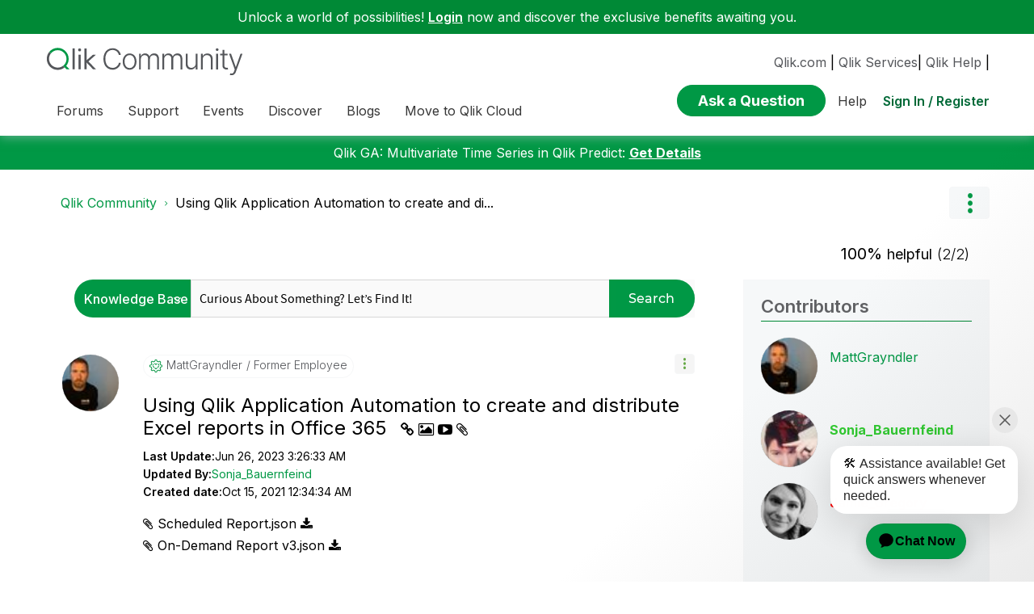

--- FILE ---
content_type: text/html;charset=UTF-8
request_url: https://community.qlik.com/t5/Official-Support-Articles/Using-Qlik-Application-Automation-to-create-and-distribute-Excel/tac-p/1981172/highlight/true
body_size: 46663
content:
<!DOCTYPE html><html prefix="og: http://ogp.me/ns#" dir="ltr" lang="en" class="no-js">
	<head>
	
	<title>
	Using Qlik Application Automation to create and di... - Page 5 - Qlik Community - 1847184
</title>
	
	
	<link rel="icon" href="https://community.qlik.com/html/@9F74511A7AC783BBD3BA57929CF2CC96/assets/favicon2024.ico">

<link rel="preconnect" href="https://fonts.googleapis.com">
<link rel="preconnect" href="https://fonts.gstatic.com" crossorigin>
<link href="https://fonts.googleapis.com/css2?family=Inter:wght@100;300;400;500;600;700;900&display=swap" rel="stylesheet">


<style>
  @media screen and (min-width: 767px){
 #lia-body .lia-content .lia-quilt .lia-form-publication-scheduled-input ,
 #lia-body .lia-content .lia-quilt .lia-form-auto-subscribe-to-thread-input , 
 #lia-body .lia-content .lia-quilt .lia-form-disable-tagging-input ,  
 #lia-body .lia-content .lia-quilt .lia-form-disable-kudos-input,
 #lia-body .lia-content .lia-quilt  .lia-form-thread-author-input,
 #lia-body .lia-content .lia-quilt   .lia-form-recent-participants-in-thread-input{
  width: auto;
}
#lia-body .lia-content .lia-quilt .lia-form-subject-input ,
#lia-body .lia-content .lia-quilt .lia-form-tags-input ,
#lia-body .lia-content .lia-quilt .lia-form-type-text-disabled.hasDatepicker,
#lia-body .lia-content .lia-quilt .lia-form-type-text-disabled,
#lia-body .lia-content .lia-quilt .lia-form-canonical-url-input ,
#lia-body .lia-content .lia-quilt .lia-form-message-seo-title-input ,
#lia-body .lia-content .lia-quilt .lia-js-labels-editor-input 
{
  width: 100%;
}
}  
</style><meta name="google-site-verification" content="mM1twBsma7NGYl-D8njcmxTqxwj3_R-8tyF3NrEczuo" />

<meta name="page" content="TkbArticlePage" />
<meta name="node" content="qlik-support-knowledge-base" />

<script src="/html/assets/jquery-3.5.1.slim.min.js"></script>




<script src=https://cdn.cookielaw.org/scripttemplates/otSDKStub.js  type="text/javascript" charset="UTF-8" data-domain-script="0190db58-517f-72fc-a5f6-65a0089bc764" ></script>

<script type="text/javascript">

function OptanonWrapper() { }

</script>


<script type="text/javascript">!function(){var b=function(){window.__AudioEyeSiteHash = "9d0d4fb693146ff59f0fc68202fb8d85"; 
    var a=document.createElement("script");
    a.src="https://wsmcdn.audioeye.com/aem.js";
    a.type="text/javascript";a.setAttribute("async","");
    document.getElementsByTagName("body")[0].appendChild(a)};"complete"!==document.readyState?window.addEventListener?window.addEventListener("load",b):window.attachEvent&&window.attachEvent("onload",b):b()}();
</script>





	
	
	
	<meta content="With Qlik Application Automation, you can get data out of Qlik Cloud and distributing it to different users in formatted Excel. The workflow can - 1847184 - 5" name="description"/><meta content="width=device-width, initial-scale=1.0" name="viewport"/><meta content="2025-05-12T10:24:53-07:00" itemprop="dateModified"/><meta content="text/html; charset=UTF-8" http-equiv="Content-Type"/><link href="https://community.qlik.com/t5/Official-Support-Articles/Using-Qlik-Application-Automation-to-create-and-distribute-Excel/ta-p/1847184/page/5" rel="canonical"/>
	<meta content="870" property="og:image:width"/><meta content="https://community.qlik.com/t5/user/viewprofilepage/user-id/147086" property="article:author"/><meta content="https://community.qlik.com/t5/image/serverpage/image-id/64367iB314509760972D18?v=v2" property="og:image"/><meta content="https://community.qlik.com/t5/image/serverpage/image-id/64368i4A59C0E0302C8D25?v=v2" property="og:image"/><meta content="https://community.qlik.com/t5/image/serverpage/image-id/65128iBC46D0BCB91D8A40?v=v2" property="og:image"/><meta content="https://community.qlik.com/t5/image/serverpage/image-id/65129i1675A2A1D0F902A9?v=v2" property="og:image"/><meta content="https://community.qlik.com/t5/image/serverpage/image-id/65131i763BFFC9CBF65E0B?v=v2" property="og:image"/><meta content="https://community.qlik.com/t5/image/serverpage/image-id/71058iB3F9329105E070EE?v=v2" property="og:image"/><meta content="https://community.qlik.com/t5/image/serverpage/image-id/76672i576AFA1833BDB6C7?v=v2" property="og:image"/><meta content="https://community.qlik.com/t5/image/serverpage/image-id/79750i61DC6CDD73920D8B?v=v2" property="og:image"/><meta content="https://community.qlik.com/t5/image/serverpage/image-id/79794i893F8DFB6C956C58?v=v2" property="og:image"/><meta content="https://community.qlik.com/t5/image/serverpage/image-id/79806i450A85B1FF3408FE?v=v2" property="og:image"/><meta content="https://community.qlik.com/t5/image/serverpage/image-id/85386i1E3B24E4062CED8B?v=v2" property="og:image"/><meta content="https://community.qlik.com/t5/image/serverpage/image-id/86988i09D324067F19F826?v=v2" property="og:image"/><meta content="https://community.qlik.com/t5/image/serverpage/image-id/86991i30D8DAE551C5B64D?v=v2" property="og:image"/><meta content="https://community.qlik.com/t5/image/serverpage/image-id/88597i06B1082ADB7EA181?v=v2" property="og:image"/><meta content="https://community.qlik.com/t5/image/serverpage/image-id/89769i2AF1320116D9DAF5?v=v2" property="og:image"/><meta content="https://community.qlik.com/t5/image/serverpage/image-id/94095i0594240CD8F97B5A?v=v2" property="og:image"/><meta content="https://community.qlik.com/t5/image/serverpage/image-id/94210iDBA423DEB9569DF2?v=v2" property="og:image"/><meta content="https://community.qlik.com/t5/image/serverpage/image-id/94213i678C6B899F31E9BB?v=v2" property="og:image"/><meta content="https://community.qlik.com/t5/image/serverpage/image-id/95173iC6D003C2E1267216?v=v2" property="og:image"/><meta content="https://community.qlik.com/t5/image/serverpage/image-id/96605i4A59634696D87C9E?v=v2" property="og:image"/><meta content="https://i.ytimg.com/vi/VuhiciZMNzE/hqdefault.jpg" property="og:image"/><meta content="article" property="og:type"/><meta content="847" property="og:image:height"/><meta content="https://community.qlik.com/t5/Official-Support-Articles/Using-Qlik-Application-Automation-to-create-and-distribute-Excel/ta-p/1847184/page/5" property="og:url"/><meta content="Workflow and Automation" property="article:tag"/><meta content="Qlik Sense Enterprise SaaS" property="article:tag"/><meta content="Official Support Articles" property="article:section"/><meta content="With Qlik Application Automation, you can get data out of Qlik Cloud and distributing it to different users in formatted Excel. The workflow can be automated by leveraging the connectors for Office 365, specifically Microsoft SharePoint and Microsoft Excel.  Here I share two example Qlik Application..." property="og:description"/><meta content="2021-10-15T04:34:34.452Z" property="article:published_time"/><meta content="2025-05-12T10:24:53-07:00" property="article:modified_time"/><meta content="Using Qlik Application Automation to create and distribute Excel reports in Office 365" property="og:title"/>
	
	
		<link class="lia-link-navigation hidden live-links" title="article Using Qlik Application Automation to create and distribute Excel reports in Office 365 in Official Support Articles" type="application/rss+xml" rel="alternate" id="link" href="/cyjdu72974/rss/message?board.id=qlik-support-knowledge-base&amp;message.id=5776"></link>
	

	
	
	    
            	<link href="/skins/6758073/eb3334298ebbe3375c46da866ea731de/qlik_custom.css" rel="stylesheet" type="text/css"/>
            
	

	
	
	
	
	


<div class="qlik-privacy-container">
    <span>Do not input private or sensitive data. View </span>
    <a class="qlik-privacy-link" href="https://www.qlik.com/us/legal/privacy-and-cookie-notice" target="_blank">Qlik Privacy & Cookie Policy.</a>
</div>



<script type="text/javascript" src="/t5/scripts/129B3FAC03679C8B82A528EDDD4E9DDC/lia-scripts-head-min.js"></script><script language="javascript" type="text/javascript">
<!--
window.FileAPI = { jsPath: '/html/assets/js/vendor/ng-file-upload-shim/' };
LITHIUM.PrefetchData = {"Components":{},"commonResults":{}};
LITHIUM.DEBUG = false;
LITHIUM.CommunityJsonObject = {
  "Validation" : {
    "image.description" : {
      "min" : 0,
      "max" : 1000,
      "isoneof" : [ ],
      "type" : "string"
    },
    "tkb.toc_maximum_heading_level" : {
      "min" : 1,
      "max" : 6,
      "isoneof" : [ ],
      "type" : "integer"
    },
    "tkb.toc_heading_list_style" : {
      "min" : 0,
      "max" : 50,
      "isoneof" : [
        "disc",
        "circle",
        "square",
        "none"
      ],
      "type" : "string"
    },
    "blog.toc_maximum_heading_level" : {
      "min" : 1,
      "max" : 6,
      "isoneof" : [ ],
      "type" : "integer"
    },
    "tkb.toc_heading_indent" : {
      "min" : 5,
      "max" : 50,
      "isoneof" : [ ],
      "type" : "integer"
    },
    "blog.toc_heading_indent" : {
      "min" : 5,
      "max" : 50,
      "isoneof" : [ ],
      "type" : "integer"
    },
    "blog.toc_heading_list_style" : {
      "min" : 0,
      "max" : 50,
      "isoneof" : [
        "disc",
        "circle",
        "square",
        "none"
      ],
      "type" : "string"
    }
  },
  "User" : {
    "settings" : {
      "imageupload.legal_file_extensions" : "*.jpg;*.JPG;*.jpeg;*.JPEG;*.gif;*.GIF;*.png;*.PNG;*.bmp",
      "config.enable_avatar" : true,
      "integratedprofile.show_klout_score" : true,
      "layout.sort_view_by_last_post_date" : true,
      "layout.friendly_dates_enabled" : true,
      "profileplus.allow.anonymous.scorebox" : false,
      "tkb.message_sort_default" : "topicPublishDate",
      "layout.format_pattern_date" : "yyyy-MM-dd",
      "config.require_search_before_post" : "require",
      "isUserLinked" : false,
      "integratedprofile.cta_add_topics_dismissal_timestamp" : -1,
      "layout.message_body_image_max_size" : 1000,
      "profileplus.everyone" : false,
      "integratedprofile.cta_connect_wide_dismissal_timestamp" : -1,
      "blog.toc_maximum_heading_level" : "2",
      "integratedprofile.hide_social_networks" : false,
      "blog.toc_heading_indent" : "15",
      "contest.entries_per_page_num" : 20,
      "layout.messages_per_page_linear" : 20,
      "integratedprofile.cta_manage_topics_dismissal_timestamp" : -1,
      "profile.shared_profile_test_group" : false,
      "integratedprofile.cta_personalized_feed_dismissal_timestamp" : -1,
      "integratedprofile.curated_feed_size" : 10,
      "contest.one_kudo_per_contest" : false,
      "integratedprofile.enable_social_networks" : false,
      "integratedprofile.my_interests_dismissal_timestamp" : -1,
      "profile.language" : "en",
      "layout.friendly_dates_max_age_days" : 31,
      "layout.threading_order" : "thread_descending",
      "blog.toc_heading_list_style" : "disc",
      "useRecService" : false,
      "layout.module_welcome" : "",
      "imageupload.max_uploaded_images_per_upload" : 100,
      "imageupload.max_uploaded_images_per_user" : 2000,
      "integratedprofile.connect_mode" : "",
      "tkb.toc_maximum_heading_level" : "2",
      "tkb.toc_heading_list_style" : "disc",
      "sharedprofile.show_hovercard_score" : true,
      "config.search_before_post_scope" : "community",
      "tkb.toc_heading_indent" : "15",
      "p13n.cta.recommendations_feed_dismissal_timestamp" : -1,
      "imageupload.max_file_size" : 10024,
      "layout.show_batch_checkboxes" : false,
      "integratedprofile.cta_connect_slim_dismissal_timestamp" : -1
    },
    "isAnonymous" : true,
    "policies" : {
      "image-upload.process-and-remove-exif-metadata" : false
    },
    "registered" : false,
    "emailRef" : "",
    "id" : -1,
    "login" : "Anonymous"
  },
  "Server" : {
    "communityPrefix" : "/cyjdu72974",
    "nodeChangeTimeStamp" : 1763989694735,
    "tapestryPrefix" : "/t5",
    "deviceMode" : "DESKTOP",
    "responsiveDeviceMode" : "DESKTOP",
    "membershipChangeTimeStamp" : "0",
    "version" : "25.10",
    "branch" : "25.10-release",
    "showTextKeys" : false
  },
  "Config" : {
    "phase" : "prod",
    "integratedprofile.cta.reprompt.delay" : 30,
    "profileplus.tracking" : {
      "profileplus.tracking.enable" : false,
      "profileplus.tracking.click.enable" : false,
      "profileplus.tracking.impression.enable" : false
    },
    "app.revision" : "2511110945-s8fd2fa3969-b13",
    "navigation.manager.community.structure.limit" : "1000"
  },
  "Activity" : {
    "Results" : [ ]
  },
  "NodeContainer" : {
    "viewHref" : "https://community.qlik.com/t5/Knowledge/ct-p/qlik-supportknowledge",
    "description" : "",
    "id" : "qlik-supportknowledge",
    "shortTitle" : "Knowledge",
    "title" : "Knowledge",
    "nodeType" : "category"
  },
  "Page" : {
    "skins" : [
      "qlik_custom",
      "theme_support",
      "theme_base",
      "responsive_peak"
    ],
    "authUrls" : {
      "loginUrl" : "/plugins/common/feature/saml/doauth/redirect?referer=https%3A%2F%2Fcommunity.qlik.com%2Ft5%2FOfficial-Support-Articles%2FUsing-Qlik-Application-Automation-to-create-and-distribute-Excel%2Ftac-p%2F1981172%2Fhighlight%2Ftrue",
      "loginUrlNotRegistered" : "/plugins/common/feature/saml/doauth/redirect?redirectreason=notregistered&referer=https%3A%2F%2Fcommunity.qlik.com%2Ft5%2FOfficial-Support-Articles%2FUsing-Qlik-Application-Automation-to-create-and-distribute-Excel%2Ftac-p%2F1981172%2Fhighlight%2Ftrue",
      "loginUrlNotRegisteredDestTpl" : "/plugins/common/feature/saml/doauth/redirect?redirectreason=notregistered&referer=%7B%7BdestUrl%7D%7D"
    },
    "name" : "TkbArticlePage",
    "rtl" : false,
    "object" : {
      "viewHref" : "/t5/Official-Support-Articles/Using-Qlik-Application-Automation-to-create-and-distribute-Excel/ta-p/1847184",
      "subject" : "Using Qlik Application Automation to create and distribute Excel reports in Office 365",
      "id" : 1847184,
      "page" : "TkbArticlePage",
      "type" : "Thread"
    }
  },
  "WebTracking" : {
    "Activities" : { },
    "path" : "Community:Qlik Community/Category:Support/Category:Support/Category:Knowledge/Board:Support Articles/Message:Re: Using Qlik Application Automation to create and distribute Excel reports in Office 365"
  },
  "Feedback" : {
    "targeted" : { }
  },
  "Seo" : {
    "markerEscaping" : {
      "pathElement" : {
        "prefix" : "@",
        "match" : "^[0-9][0-9]$"
      },
      "enabled" : false
    }
  },
  "TopLevelNode" : {
    "viewHref" : "https://community.qlik.com/t5/Support/ct-p/qlikSupport",
    "description" : "Chat with us, search Knowledge, open a Qlik or Talend Case, read the latest Updates Blog, find Release Notes, and learn about our Programs.",
    "id" : "qlikSupport",
    "shortTitle" : "Support",
    "title" : "Support",
    "nodeType" : "category"
  },
  "Community" : {
    "viewHref" : "https://community.qlik.com/",
    "integratedprofile.lang_code" : "en",
    "integratedprofile.country_code" : "US",
    "id" : "cyjdu72974",
    "shortTitle" : "Qlik Community",
    "title" : "Qlik Community"
  },
  "CoreNode" : {
    "conversationStyle" : "tkb",
    "viewHref" : "https://community.qlik.com/t5/Official-Support-Articles/tkb-p/qlik-support-knowledge-base",
    "settings" : { },
    "description" : "Search our knowledge base, curated by global Support, for answers ranging from account questions to troubleshooting error messages.",
    "id" : "qlik-support-knowledge-base",
    "shortTitle" : "Support Articles",
    "title" : "Official Support Articles",
    "nodeType" : "Board",
    "ancestors" : [
      {
        "viewHref" : "https://community.qlik.com/t5/Knowledge/ct-p/qlik-supportknowledge",
        "description" : "",
        "id" : "qlik-supportknowledge",
        "shortTitle" : "Knowledge",
        "title" : "Knowledge",
        "nodeType" : "category"
      },
      {
        "viewHref" : "https://community.qlik.com/t5/Support/ct-p/qlik-supportcategory",
        "description" : "",
        "id" : "qlik-supportcategory",
        "shortTitle" : "Support",
        "title" : "Support",
        "nodeType" : "category"
      },
      {
        "viewHref" : "https://community.qlik.com/t5/Support/ct-p/qlikSupport",
        "description" : "Chat with us, search Knowledge, open a Qlik or Talend Case, read the latest Updates Blog, find Release Notes, and learn about our Programs.",
        "id" : "qlikSupport",
        "shortTitle" : "Support",
        "title" : "Support",
        "nodeType" : "category"
      },
      {
        "viewHref" : "https://community.qlik.com/",
        "description" : "Qlik Community is the global online community for Qlik employees, experts, customers, partners, developers and evangelists to collaborate.",
        "id" : "cyjdu72974",
        "shortTitle" : "Qlik Community",
        "title" : "Qlik Community",
        "nodeType" : "Community"
      }
    ]
  }
};
LITHIUM.Components.RENDER_URL = "/t5/util/componentrenderpage/component-id/#{component-id}?render_behavior=raw";
LITHIUM.Components.ORIGINAL_PAGE_NAME = 'tkb/v2_4/ArticlePage';
LITHIUM.Components.ORIGINAL_PAGE_ID = 'TkbArticlePage';
LITHIUM.Components.ORIGINAL_PAGE_CONTEXT = '[base64]..';
LITHIUM.Css = {
  "BASE_DEFERRED_IMAGE" : "lia-deferred-image",
  "BASE_BUTTON" : "lia-button",
  "BASE_SPOILER_CONTAINER" : "lia-spoiler-container",
  "BASE_TABS_INACTIVE" : "lia-tabs-inactive",
  "BASE_TABS_ACTIVE" : "lia-tabs-active",
  "BASE_AJAX_REMOVE_HIGHLIGHT" : "lia-ajax-remove-highlight",
  "BASE_FEEDBACK_SCROLL_TO" : "lia-feedback-scroll-to",
  "BASE_FORM_FIELD_VALIDATING" : "lia-form-field-validating",
  "BASE_FORM_ERROR_TEXT" : "lia-form-error-text",
  "BASE_FEEDBACK_INLINE_ALERT" : "lia-panel-feedback-inline-alert",
  "BASE_BUTTON_OVERLAY" : "lia-button-overlay",
  "BASE_TABS_STANDARD" : "lia-tabs-standard",
  "BASE_AJAX_INDETERMINATE_LOADER_BAR" : "lia-ajax-indeterminate-loader-bar",
  "BASE_AJAX_SUCCESS_HIGHLIGHT" : "lia-ajax-success-highlight",
  "BASE_CONTENT" : "lia-content",
  "BASE_JS_HIDDEN" : "lia-js-hidden",
  "BASE_AJAX_LOADER_CONTENT_OVERLAY" : "lia-ajax-loader-content-overlay",
  "BASE_FORM_FIELD_SUCCESS" : "lia-form-field-success",
  "BASE_FORM_WARNING_TEXT" : "lia-form-warning-text",
  "BASE_FORM_FIELDSET_CONTENT_WRAPPER" : "lia-form-fieldset-content-wrapper",
  "BASE_AJAX_LOADER_OVERLAY_TYPE" : "lia-ajax-overlay-loader",
  "BASE_FORM_FIELD_ERROR" : "lia-form-field-error",
  "BASE_SPOILER_CONTENT" : "lia-spoiler-content",
  "BASE_FORM_SUBMITTING" : "lia-form-submitting",
  "BASE_EFFECT_HIGHLIGHT_START" : "lia-effect-highlight-start",
  "BASE_FORM_FIELD_ERROR_NO_FOCUS" : "lia-form-field-error-no-focus",
  "BASE_EFFECT_HIGHLIGHT_END" : "lia-effect-highlight-end",
  "BASE_SPOILER_LINK" : "lia-spoiler-link",
  "BASE_DISABLED" : "lia-link-disabled",
  "FACEBOOK_LOGOUT" : "lia-component-users-action-logout",
  "FACEBOOK_SWITCH_USER" : "lia-component-admin-action-switch-user",
  "BASE_FORM_FIELD_WARNING" : "lia-form-field-warning",
  "BASE_AJAX_LOADER_FEEDBACK" : "lia-ajax-loader-feedback",
  "BASE_AJAX_LOADER_OVERLAY" : "lia-ajax-loader-overlay",
  "BASE_LAZY_LOAD" : "lia-lazy-load"
};
LITHIUM.noConflict = true;
LITHIUM.useCheckOnline = false;
LITHIUM.RenderedScripts = [
  "SpoilerToggle.js",
  "InformationBox.js",
  "Tooltip.js",
  "Components.js",
  "Sandbox.js",
  "jquery.fileupload.js",
  "HrWrap.js",
  "ForceLithiumJQuery.js",
  "jquery.effects.slide.js",
  "DropDownMenu.js",
  "Events.js",
  "Loader.js",
  "jquery.scrollTo.js",
  "CustomEvent.js",
  "jquery.iframe-shim-1.0.js",
  "jquery.ajax-cache-response-1.0.js",
  "Placeholder.js",
  "Attachments.js",
  "DropDownMenuVisibilityHandler.js",
  "SearchAutoCompleteToggle.js",
  "Lithium.js",
  "jquery.ui.widget.js",
  "jquery.placeholder-2.0.7.js",
  "jquery.json-2.6.0.js",
  "Text.js",
  "jquery.hoverIntent-r6.js",
  "jquery.blockui.js",
  "Throttle.js",
  "jquery.ui.dialog.js",
  "PartialRenderProxy.js",
  "ActiveCast3.js",
  "jquery.ui.draggable.js",
  "jquery.tmpl-1.1.1.js",
  "ResizeSensor.js",
  "jquery.ui.core.js",
  "jquery.function-utils-1.0.js",
  "Cache.js",
  "Video.js",
  "NoConflict.js",
  "AutoComplete.js",
  "AjaxFeedback.js",
  "jquery.ui.position.js",
  "jquery.ui.resizable.js",
  "Forms.js",
  "jquery.css-data-1.0.js",
  "jquery.autocomplete.js",
  "Globals.js",
  "jquery.viewport-1.0.js",
  "LiModernizr.js",
  "AjaxSupport.js",
  "ProductTagList.js",
  "jquery.clone-position-1.0.js",
  "jquery.position-toggle-1.0.js",
  "DeferredImages.js",
  "DataHandler.js",
  "jquery.js",
  "jquery.appear-1.1.1.js",
  "prism.js",
  "jquery.iframe-transport.js",
  "PolyfillsAll.js",
  "ElementMethods.js",
  "jquery.delayToggle-1.0.js",
  "ElementQueries.js",
  "json2.js",
  "jquery.lithium-selector-extensions.js",
  "jquery.ui.mouse.js",
  "HelpIcon.js",
  "Namespace.js",
  "SearchForm.js",
  "Auth.js",
  "jquery.tools.tooltip-1.2.6.js",
  "jquery.effects.core.js",
  "MessageBodyDisplay.js"
];// -->
</script><script type="text/javascript" src="/t5/scripts/D60EB96AE5FF670ED274F16ABB044ABD/lia-scripts-head-min.js"></script></head>
	<body class="lia-tkb lia-user-status-anonymous TkbArticlePage lia-body" id="lia-body">
	
	
	<div id="FCC-182-2" class="ServiceNodeInfoHeader">
</div>
	
	
	
	

	<div class="lia-page">
		<center>
			
				  <div class="custom-header"><style>
  @media screen and (max-width:767px){
   .lia-header-actions>.login-link:before{
     right:5px;
   }
   .UserLoginPage .main-header .top-header-content .header-content-search{
       margin-right:0px;
    }
  }
 </style>

 <link rel="stylesheet" href="https://locman-mt-cdn.s3.amazonaws.com/locman.css">
<script src="https://locman-mt-cdn.s3.amazonaws.com/locman.js"></script>
<header class="custom-header">
<a class="skip-main" href="#main" title="Skip to main content">Skip to main content</a>      <div class="login-quote">
        <p>Unlock a world of possibilities! 
<a href='https://community.qlik.com/plugins/common/feature/saml/doauth/redirect?referer=https%3A%2F%2Fcommunity.qlik.com%2F' class="login-link">Login</a>
        now and discover the exclusive benefits awaiting you.</p>
      </div>

  <div class="main-header">
    <div class="header-content">
      <div class="title-and-nav-wrapper">
        <button class="slide_tab mobile_icon"><span class="sr-only">Expand</span></button>
        <div class="header-left-column">
          <div class="community-logo">
              <a href="/">
                <picture>
                  <source media="(max-width: 991px)" srcset="/html/assets/qlik-logo-new.svg?version=preview" />
                  <source media="(min-width: 992px)" srcset="/html/assets/qlikCommunity-logo-new.svg?version=preview" />
                  <img src="/html/assets/qlik-logo-new.svg?version=preview" height="38px" alt="Qlik" title="Qlik">
                </picture>
            </a>
          </div>
          <p class="header-title">
            <div class="top-navbar-container">
<div class="custom-community-header-navigation-v3">
    <nav id="headerNav" role="navigation">
        <ul class="custom-sub-nav" role="menubar">
                <li role="none" class="custom-nav-menu-item has-children depth1">
                        <button role="menuitem" class="top-level-toggle toggle-menu-children qlik_tab slide_tab top-level-nav"
                            aria-controls="toggle-category:category:qlik-migratesupport" aria-expanded="false" aria-haspopup="true"
                            aria-label="Expand View: Move to Qlik Cloud" data-ol-has-click-handler=""  navID="category:qlik-migratesupport"> Move to Qlik Cloud 
                        </button>
                </li>
                <li role="none" class="custom-nav-menu-item has-children depth1">
                        <button role="menuitem" class="top-level-toggle toggle-menu-children qlik_tab slide_tab top-level-nav"
                            aria-controls="toggle-category:category:Forums" aria-expanded="false" aria-haspopup="true"
                            aria-label="Expand View: Forums" data-ol-has-click-handler=""  navID="category:Forums"> Forums 
                        </button>
                </li>
                <li role="none" class="custom-nav-menu-item has-children depth1">
                        <button role="menuitem" class="top-level-toggle toggle-menu-children qlik_tab slide_tab top-level-nav"
                            aria-controls="toggle-category:category:qlikSupport" aria-expanded="false" aria-haspopup="true"
                            aria-label="Expand View: Support" data-ol-has-click-handler=""  navID="category:qlikSupport"> Support 
                        </button>
                </li>
                <li role="none" class="custom-nav-menu-item has-children depth1">
                        <button role="menuitem" class="top-level-toggle toggle-menu-children qlik_tab slide_tab top-level-nav"
                            aria-controls="toggle-category:category:learn" aria-expanded="false" aria-haspopup="true"
                            aria-label="Expand View: Discover" data-ol-has-click-handler=""  navID="category:learn"> Discover 
                        </button>
                </li>
                <li role="none" class="custom-nav-menu-item has-children depth1">
                        <button role="menuitem" class="top-level-toggle toggle-menu-children qlik_tab slide_tab top-level-nav"
                            aria-controls="toggle-category:category:qlik-community-blogs" aria-expanded="false" aria-haspopup="true"
                            aria-label="Expand View: Blogs" data-ol-has-click-handler=""  navID="category:qlik-community-blogs"> Blogs 
                        </button>
                </li>
                <li role="none" class="custom-nav-menu-item has-children depth1">
                        <button role="menuitem" class="top-level-toggle toggle-menu-children qlik_tab slide_tab top-level-nav"
                            aria-controls="toggle-category:category:qlik-events" aria-expanded="false" aria-haspopup="true"
                            aria-label="Expand View: Events" data-ol-has-click-handler=""  navID="category:qlik-events"> Events 
                        </button>
                </li>
                <li role="none" class="depth1 external-link-top-level mobile-utility-html">
                    <a role="menuitem" class="top-level-toggle" href="https://www.qlik.com/us/?utm_source=community&amp;utm_medium=header&amp;utm_campaign=qlik.com">Qlik.com</a>
                </li>
                <li role="none" class="depth1 external-link-top-level mobile-utility-html">
                    <a role="menuitem" class="top-level-toggle" href="https://www.qlik.com/us/services">Qlik Services</a>
                </li>
                <li role="none" class="depth1 external-link-top-level mobile-utility-html">
                    <a role="menuitem" class="top-level-toggle" href=""></a>
                </li>
        </ul>
    </nav>
</div>            </div>
          </p>
        </div>
        <div class="header-right-column">
          <div id="header-utility-bar">
              <div id='locman'></div>
              <a href="https://www.qlik.com/us/?utm_source=community&utm_medium=header&utm_campaign=qlik.com">Qlik.com</a> |
<a href="https://www.qlik.com/us/services">Qlik Services</a>|
<a href="https://help.qlik.com?utm_source=community&utm_medium=header&utm_campaign=help">Qlik Help</a> |
          </div>
          <div>
            <section class="header-controls">
              <div class="user-login lia-header-actions">
<div class="header-search-main custom-search-header">
    <button class="header-content-search" aria-expanded="false" tabindex="0" aria-label="header-content-search">
    </button>
    <div class="header-search-container" style="display:block;">
<div class="searchUnify-header-component">
   <div id="auto">
    <div ng-controller="SearchautoController">
      <div bind-html-compile="autocompleteHtml"></div>
    </div>
  </div>
</div>
    <script type="text/javascript" src="https://d2zcxm2u7ahqlt.cloudfront.net/5b4cc16bfe8667990b58e1df434da538/search-clients/cb43fd48-5178-11eb-8a9b-0242ac120002/an.js"></script>
<link rel="stylesheet" href="https://d2zcxm2u7ahqlt.cloudfront.net/5b4cc16bfe8667990b58e1df434da538/search-clients/cb43fd48-5178-11eb-8a9b-0242ac120002/searchbox.css">
<script type="text/javascript" src="https://d2zcxm2u7ahqlt.cloudfront.net/5b4cc16bfe8667990b58e1df434da538/search-clients/cb43fd48-5178-11eb-8a9b-0242ac120002/searchbox.js" onload="loaded=true" onerror="loaded=false"></script>


<script>
        window.su_community_path = '/plugins/custom/qlik/qlik/qlik_searchunify_endpoint_1?tid=-213643849685496145';
    GzAnalytics.setUser("");
</script><div id="lia-searchformV32_93dec2c3237c3f" class="SearchForm lia-search-form-wrapper lia-mode-default lia-component-common-widget-search-form">
	

	
		<div class="lia-inline-ajax-feedback">
			<div class="AjaxFeedback" id="ajaxfeedback_93dec2c3237c3f"></div>
			
	

	

		</div>

	

	
		<div id="searchautocompletetoggle_93dec2c3237c3f">	
	
		

	
		<div class="lia-inline-ajax-feedback">
			<div class="AjaxFeedback" id="ajaxfeedback_93dec2c3237c3f_0"></div>
			
	

	

		</div>

	

	
			
            <form enctype="multipart/form-data" class="lia-form lia-form-inline SearchForm" action="https://community.qlik.com/t5/tkb/v2_4/articlepage.searchformv32.form.form" method="post" id="form_93dec2c3237c3f" name="form_93dec2c3237c3f"><div class="t-invisible"><input value="blog-id/qlik-support-knowledge-base/article-id/5776/comment-id/7339/highlight/true" name="t:ac" type="hidden"></input><input value="search/contributions/page" name="t:cp" type="hidden"></input><input value="[base64]." name="lia-form-context" type="hidden"></input><input value="TkbArticlePage:blog-id/qlik-support-knowledge-base/article-id/5776/comment-id/7339/highlight/true:searchformv32.form:" name="liaFormContentKey" type="hidden"></input><input value="5DI9GWMef1Esyz275vuiiOExwpQ=:H4sIAAAAAAAAALVSTU7CQBR+krAixkj0BrptjcpCMSbERGKCSmxcm+kwlGrbqTOvFDYexRMYL8HCnXfwAG5dubDtFKxgYgu4mrzvm3w/M+/pHcphHQ4kI4L2dMo9FLYZoM09qbeJxQ4V0+XC7e/tamqyBPEChwgbh1JAjQtLIz6hPaYh8ZlEMaxplAvm2KZmEsm0hhmBhOKpzZzOlsEw8LevR5W3zZfPEqy0oJIYc+eCuAyh2rolfaI7xLN0I8rjWfWBj7CuzJvf5osmbxRN3hacMimNwHRtKSOr0XNnv/vx+FoCGPjhMRzljhNLYHrEt9kA5T08ACCsKvREoYuqxqLl8BLO84q4UcMITcG49y/QOGs1pYyESl5p6V6qwRW086rinVmoxMZsiZud/zBUTc6gmVc4kExkJafmcYG1GM9+wfIsCkf2OP54hal5EjnG54z8h0XhjfcF7wQUs5Kz0GTjU2rOjc/llTT4Au07pDOcBQAA" name="t:formdata" type="hidden"></input></div>
	
	

	

	

	
		<div class="lia-inline-ajax-feedback">
			<div class="AjaxFeedback" id="feedback_93dec2c3237c3f"></div>
			
	

	

		</div>

	

	

	

	


	
	<input value="u55pxNQUTe5n_-1" name="ticket" type="hidden"></input>
	
	<input value="form_93dec2c3237c3f" id="form_UIDform_93dec2c3237c3f" name="form_UID" type="hidden"></input>
	<input value="" id="form_instance_keyform_93dec2c3237c3f" name="form_instance_key" type="hidden"></input>
	
                

                
                    
                        <span class="lia-search-granularity-wrapper">
                            <select title="Search Granularity" class="lia-search-form-granularity search-granularity" aria-label="Search Granularity" id="searchGranularity_93dec2c3237c3f" name="searchGranularity"><option title="All community" value="qlikSupport|category">All community</option><option title="This category" value="qlik-supportknowledge|category">This category</option><option title="Knowledge base" selected="selected" value="qlik-support-knowledge-base|tkb-board">Knowledge base</option><option title="Users" value="user|user">Users</option><option title="Products" value="product|product">Products</option></select>
                        </span>
                    
                

                <span class="lia-search-input-wrapper">
                    <span class="lia-search-input-field">
                        <span class="lia-button-wrapper lia-button-wrapper-secondary lia-button-wrapper-searchForm-action"><input value="searchForm" name="submitContextX" type="hidden"></input><input class="lia-button lia-button-secondary lia-button-searchForm-action" value="Search" id="submitContext_93dec2c3237c3f" name="submitContext" type="submit"></input></span>

                        <input placeholder="Curious About Something? Let's Find It!" aria-label="Search this Knowledge Base" title="Search this Knowledge Base" class="lia-form-type-text lia-autocomplete-input search-input lia-search-input-message" value="" id="messageSearchField_93dec2c3237c3f_0" name="messageSearchField" type="text"></input>
                        <input placeholder="Curious About Something? Let's Find It!" aria-label="Search this Knowledge Base" title="Search this Knowledge Base" class="lia-form-type-text lia-autocomplete-input search-input lia-search-input-tkb-article lia-js-hidden" value="" id="messageSearchField_93dec2c3237c3f_1" name="messageSearchField_0" type="text"></input>
                        

	
		<input placeholder="Enter a keyword to search within the users" ng-non-bindable="" title="Enter a user name or rank" class="lia-form-type-text UserSearchField lia-search-input-user search-input lia-js-hidden lia-autocomplete-input" aria-label="Enter a user name or rank" value="" id="userSearchField_93dec2c3237c3f" name="userSearchField" type="text"></input>
	

	


                        <input placeholder="Enter a keyword to search within the private messages" title="Enter a search word" class="lia-form-type-text NoteSearchField lia-search-input-note search-input lia-js-hidden lia-autocomplete-input" aria-label="Enter a search word" value="" id="noteSearchField_93dec2c3237c3f_0" name="noteSearchField" type="text"></input>
						<input title="Enter a search word" class="lia-form-type-text ProductSearchField lia-search-input-product search-input lia-js-hidden lia-autocomplete-input" aria-label="Enter a search word" value="" id="productSearchField_93dec2c3237c3f" name="productSearchField" type="text"></input>
                        <input class="lia-as-search-action-id" name="as-search-action-id" type="hidden"></input>
                    </span>
                </span>
                

                <span class="lia-cancel-search">cancel</span>

                
            
</form>
		
			<div class="search-autocomplete-toggle-link lia-js-hidden">
				<span>
					<a class="lia-link-navigation auto-complete-toggle-on lia-component-search-action-enable-auto-complete" rel="nofollow" id="enableAutoComplete_93dec2c3237c3f" href="https://community.qlik.com/t5/tkb/v2_4/articlepage.enableautocomplete:enableautocomplete?t:ac=blog-id/qlik-support-knowledge-base/article-id/5776/comment-id/7339/highlight/true&amp;t:cp=action/contributions/searchactions&amp;ticket=u55pxNQUTe5n_-1">Turn on suggestions</a>					
					<span class="HelpIcon">
	<a class="lia-link-navigation help-icon lia-tooltip-trigger" role="button" aria-label="Help Icon" id="link_93dec2c3237c3f" href="#"><span class="lia-img-icon-help lia-fa-icon lia-fa-help lia-fa" alt="Auto-suggest helps you quickly narrow down your search results by suggesting possible matches as you type." aria-label="Help Icon" role="img" id="display_93dec2c3237c3f"></span></a><div role="alertdialog" class="lia-content lia-tooltip-pos-bottom-left lia-panel-tooltip-wrapper" id="link_93dec2c3237c3f_0-tooltip-element"><div class="lia-tooltip-arrow"></div><div class="lia-panel-tooltip"><div class="content">Auto-suggest helps you quickly narrow down your search results by suggesting possible matches as you type.</div></div></div>
</span>
				</span>
			</div>
		

	

	

	
	
	
</div>
		
	<div class="spell-check-showing-result">
		Showing results for <span class="lia-link-navigation show-results-for-link lia-link-disabled" aria-disabled="true" id="showingResult_93dec2c3237c3f"></span>
		

	</div>
	<div>
		
		<span class="spell-check-search-instead">
			Search instead for <a class="lia-link-navigation search-instead-for-link" rel="nofollow" id="searchInstead_93dec2c3237c3f" href="#"></a>
		</span>

	</div>
	<div class="spell-check-do-you-mean lia-component-search-widget-spellcheck">
		Did you mean: <a class="lia-link-navigation do-you-mean-link" rel="nofollow" id="doYouMean_93dec2c3237c3f" href="#"></a>
	</div>

	

	

	


	
</div>    </div>
  </div>                <div id="ask-a-question">
                  <span class="lia-button-wrapper lia-button-wrapper-primary">
                    <span class="primary-action message-post">
                        <a class="lia-button lia-button-primary message-post-link" href="/t5/forums/postpage/choose-node/true/interaction-style/forum">
                            <span>Ask a Question</span>
                        </a>
                    </span>
                  </span>
                </div>
<a class="lia-link-navigation faq-link lia-component-help-action-faq" id="faqPage_93dec2c3d78b9a" href="/t5/help/faqpage">Help</a><a class="lia-link-navigation login-link lia-authentication-link lia-component-users-action-login" rel="nofollow" id="loginPageV2_93dec2c3df1b61" href="/plugins/common/feature/saml/doauth/redirect?referer=https%3A%2F%2Fcommunity.qlik.com%2Ft5%2FOfficial-Support-Articles%2FUsing-Qlik-Application-Automation-to-create-and-distribute-Excel%2Ftac-p%2F1981172%2Fhighlight%2Ftrue">Sign In / Register</a>              </div>
              <div class="header-search">
<div id="lia-searchformV32_93dec2c3e65037" class="SearchForm lia-search-form-wrapper lia-mode-default lia-component-common-widget-search-form">
	

	
		<div class="lia-inline-ajax-feedback">
			<div class="AjaxFeedback" id="ajaxfeedback_93dec2c3e65037"></div>
			
	

	

		</div>

	

	
		<div id="searchautocompletetoggle_93dec2c3e65037">	
	
		

	
		<div class="lia-inline-ajax-feedback">
			<div class="AjaxFeedback" id="ajaxfeedback_93dec2c3e65037_0"></div>
			
	

	

		</div>

	

	
			
            <form enctype="multipart/form-data" class="lia-form lia-form-inline SearchForm" action="https://community.qlik.com/t5/tkb/v2_4/articlepage.searchformv32.form.form" method="post" id="form_93dec2c3e65037" name="form_93dec2c3e65037"><div class="t-invisible"><input value="blog-id/qlik-support-knowledge-base/article-id/5776/comment-id/7339/highlight/true" name="t:ac" type="hidden"></input><input value="search/contributions/page" name="t:cp" type="hidden"></input><input value="[base64]." name="lia-form-context" type="hidden"></input><input value="TkbArticlePage:blog-id/qlik-support-knowledge-base/article-id/5776/comment-id/7339/highlight/true:searchformv32.form:" name="liaFormContentKey" type="hidden"></input><input value="5DI9GWMef1Esyz275vuiiOExwpQ=:H4sIAAAAAAAAALVSTU7CQBR+krAixkj0BrptjcpCMSbERGKCSmxcm+kwlGrbqTOvFDYexRMYL8HCnXfwAG5dubDtFKxgYgu4mrzvm3w/M+/pHcphHQ4kI4L2dMo9FLYZoM09qbeJxQ4V0+XC7e/tamqyBPEChwgbh1JAjQtLIz6hPaYh8ZlEMaxplAvm2KZmEsm0hhmBhOKpzZzOlsEw8LevR5W3zZfPEqy0oJIYc+eCuAyh2rolfaI7xLN0I8rjWfWBj7CuzJvf5osmbxRN3hacMimNwHRtKSOr0XNnv/vx+FoCGPjhMRzljhNLYHrEt9kA5T08ACCsKvREoYuqxqLl8BLO84q4UcMITcG49y/QOGs1pYyESl5p6V6qwRW086rinVmoxMZsiZud/zBUTc6gmVc4kExkJafmcYG1GM9+wfIsCkf2OP54hal5EjnG54z8h0XhjfcF7wQUs5Kz0GTjU2rOjc/llTT4Au07pDOcBQAA" name="t:formdata" type="hidden"></input></div>
	
	

	

	

	
		<div class="lia-inline-ajax-feedback">
			<div class="AjaxFeedback" id="feedback_93dec2c3e65037"></div>
			
	

	

		</div>

	

	

	

	


	
	<input value="u55pxNQUTe5n_-1" name="ticket" type="hidden"></input>
	
	<input value="form_93dec2c3e65037" id="form_UIDform_93dec2c3e65037" name="form_UID" type="hidden"></input>
	<input value="" id="form_instance_keyform_93dec2c3e65037" name="form_instance_key" type="hidden"></input>
	
                

                
                    
                        <span class="lia-search-granularity-wrapper">
                            <select title="Search Granularity" class="lia-search-form-granularity search-granularity" aria-label="Search Granularity" id="searchGranularity_93dec2c3e65037" name="searchGranularity"><option title="All community" value="qlikSupport|category">All community</option><option title="This category" value="qlik-supportknowledge|category">This category</option><option title="Knowledge base" selected="selected" value="qlik-support-knowledge-base|tkb-board">Knowledge base</option><option title="Users" value="user|user">Users</option><option title="Products" value="product|product">Products</option></select>
                        </span>
                    
                

                <span class="lia-search-input-wrapper">
                    <span class="lia-search-input-field">
                        <span class="lia-button-wrapper lia-button-wrapper-secondary lia-button-wrapper-searchForm-action"><input value="searchForm" name="submitContextX" type="hidden"></input><input class="lia-button lia-button-secondary lia-button-searchForm-action" value="Search" id="submitContext_93dec2c3e65037" name="submitContext" type="submit"></input></span>

                        <input placeholder="Curious About Something? Let's Find It!" aria-label="Search this Knowledge Base" title="Search this Knowledge Base" class="lia-form-type-text lia-autocomplete-input search-input lia-search-input-message" value="" id="messageSearchField_93dec2c3e65037_0" name="messageSearchField" type="text"></input>
                        <input placeholder="Curious About Something? Let's Find It!" aria-label="Search this Knowledge Base" title="Search this Knowledge Base" class="lia-form-type-text lia-autocomplete-input search-input lia-search-input-tkb-article lia-js-hidden" value="" id="messageSearchField_93dec2c3e65037_1" name="messageSearchField_0" type="text"></input>
                        

	
		<input placeholder="Enter a keyword to search within the users" ng-non-bindable="" title="Enter a user name or rank" class="lia-form-type-text UserSearchField lia-search-input-user search-input lia-js-hidden lia-autocomplete-input" aria-label="Enter a user name or rank" value="" id="userSearchField_93dec2c3e65037" name="userSearchField" type="text"></input>
	

	


                        <input placeholder="Enter a keyword to search within the private messages" title="Enter a search word" class="lia-form-type-text NoteSearchField lia-search-input-note search-input lia-js-hidden lia-autocomplete-input" aria-label="Enter a search word" value="" id="noteSearchField_93dec2c3e65037_0" name="noteSearchField" type="text"></input>
						<input title="Enter a search word" class="lia-form-type-text ProductSearchField lia-search-input-product search-input lia-js-hidden lia-autocomplete-input" aria-label="Enter a search word" value="" id="productSearchField_93dec2c3e65037" name="productSearchField" type="text"></input>
                        <input class="lia-as-search-action-id" name="as-search-action-id" type="hidden"></input>
                    </span>
                </span>
                

                <span class="lia-cancel-search">cancel</span>

                
            
</form>
		
			<div class="search-autocomplete-toggle-link lia-js-hidden">
				<span>
					<a class="lia-link-navigation auto-complete-toggle-on lia-component-search-action-enable-auto-complete" rel="nofollow" id="enableAutoComplete_93dec2c3e65037" href="https://community.qlik.com/t5/tkb/v2_4/articlepage.enableautocomplete:enableautocomplete?t:ac=blog-id/qlik-support-knowledge-base/article-id/5776/comment-id/7339/highlight/true&amp;t:cp=action/contributions/searchactions&amp;ticket=u55pxNQUTe5n_-1">Turn on suggestions</a>					
					<span class="HelpIcon">
	<a class="lia-link-navigation help-icon lia-tooltip-trigger" role="button" aria-label="Help Icon" id="link_93dec2c3e65037" href="#"><span class="lia-img-icon-help lia-fa-icon lia-fa-help lia-fa" alt="Auto-suggest helps you quickly narrow down your search results by suggesting possible matches as you type." aria-label="Help Icon" role="img" id="display_93dec2c3e65037"></span></a><div role="alertdialog" class="lia-content lia-tooltip-pos-bottom-left lia-panel-tooltip-wrapper" id="link_93dec2c3e65037_0-tooltip-element"><div class="lia-tooltip-arrow"></div><div class="lia-panel-tooltip"><div class="content">Auto-suggest helps you quickly narrow down your search results by suggesting possible matches as you type.</div></div></div>
</span>
				</span>
			</div>
		

	

	

	
	
	
</div>
		
	<div class="spell-check-showing-result">
		Showing results for <span class="lia-link-navigation show-results-for-link lia-link-disabled" aria-disabled="true" id="showingResult_93dec2c3e65037"></span>
		

	</div>
	<div>
		
		<span class="spell-check-search-instead">
			Search instead for <a class="lia-link-navigation search-instead-for-link" rel="nofollow" id="searchInstead_93dec2c3e65037" href="#"></a>
		</span>

	</div>
	<div class="spell-check-do-you-mean lia-component-search-widget-spellcheck">
		Did you mean: <a class="lia-link-navigation do-you-mean-link" rel="nofollow" id="doYouMean_93dec2c3e65037" href="#"></a>
	</div>

	

	

	


	
</div>              </div>
            </section>
          </div>
        </div>
    </div>
  </div>
</header></div>

 
<script src="https://f99hbcdmsb16.statuspage.io/embed/script.js"></script>



					
	
	<div class="MinimumWidthContainer">
		<div class="min-width-wrapper">
			<div class="min-width">		
				
						<div class="lia-content">
                            
							
							
							
		
	<div class="lia-quilt lia-quilt-tkb-article-page lia-quilt-layout-two-column-main-side lia-top-quilt lia-quilt-tkb-article-page-v2_4">
	<div class="lia-quilt-row lia-quilt-row-header">
		<div class="lia-quilt-column lia-quilt-column-24 lia-quilt-column-single lia-quilt-column-common-header">
			<div class="lia-quilt-column-alley lia-quilt-column-alley-single">
	
		
			<div class="lia-quilt lia-quilt-header lia-quilt-layout-header lia-component-quilt-header">
	<div class="lia-quilt-row lia-quilt-row-main-header">
		<div class="lia-quilt-column lia-quilt-column-20 lia-quilt-column-left lia-quilt-column-header-left lia-mark-empty">
			
		</div><div class="lia-quilt-column lia-quilt-column-04 lia-quilt-column-right lia-quilt-column-header-right lia-mark-empty">
			
		</div>
	</div><div class="lia-quilt-row lia-quilt-row-sub-header">
		<div class="lia-quilt-column lia-quilt-column-24 lia-quilt-column-single lia-quilt-column-sub-header-main lia-mark-empty">
			
		</div>
	</div><div class="lia-quilt-row lia-quilt-row-breadcrumb">
		<div class="lia-quilt-column lia-quilt-column-24 lia-quilt-column-single lia-quilt-column-breadcrumb">
			<div class="lia-quilt-column-alley lia-quilt-column-alley-single">
	
		
			
		
			<div class="lia-panel lia-panel-standard StringDisplayTaplet Chrome lia-component-common-widget-announcement"><div class="lia-decoration-border"><div class="lia-decoration-border-top"><div> </div></div><div class="lia-decoration-border-content"><div><div class="lia-panel-heading-bar-wrapper"><div class="lia-panel-heading-bar"><span aria-level="3" role="heading" class="lia-panel-heading-bar-title">Announcements</span></div></div><div class="lia-panel-content-wrapper"><div class="lia-panel-content"><div class="StringDisplayTaplet">
	
    	<b></b>Qlik GA: Multivariate Time Series in Qlik Predict:  <b><u><a href="https://www.qlik.com/blog/forecast-smarter-with-multivariate-time-series-in-qlik-predict">Get Details</a></u></b>
        
    
</div></div></div></div></div><div class="lia-decoration-border-bottom"><div> </div></div></div></div>
		
			


    <style>
      .BreadCrumb.crumb-line .lia-list-standard-inline > li {
        display: none !important;
      }
      .BreadCrumb.crumb-line .lia-list-standard-inline > li:first-child,
      .BreadCrumb.crumb-line .lia-list-standard-inline > li.final-crumb {
        display: inline-block !important;
      }
      
    </style>

		
			  <div class="page-controls">
<div aria-label='breadcrumbs' role='navigation' class='BreadCrumb crumb-line lia-breadcrumb lia-component-common-widget-breadcrumb'>
	<ul role='list' id='list_93dec2c448f205' class='lia-list-standard-inline'>
	
		
			<li class='lia-breadcrumb-node crumb'>
				<a class='lia-link-navigation crumb-community lia-breadcrumb-community lia-breadcrumb-tkb' id='link_93dec2c448f205' href='/'>Qlik Community</a>
			</li>
			
				<li aria-hidden='true' class='lia-breadcrumb-seperator crumb-community lia-breadcrumb-community lia-breadcrumb-tkb'>
				  
          		  		<span class='separator'>:</span>
          		  
				</li>
			
		
			<li class='lia-breadcrumb-node crumb'>
				<a class='lia-link-navigation crumb-category lia-breadcrumb-category lia-breadcrumb-tkb' id='link_93dec2c448f205_0' href='/t5/Support/ct-p/qlikSupport'>Support</a>
			</li>
			
				<li aria-hidden='true' class='lia-breadcrumb-seperator crumb-category lia-breadcrumb-category lia-breadcrumb-tkb'>
				  
          		  		<span class='separator'>:</span>
          		  
				</li>
			
		
			<li class='lia-breadcrumb-node crumb'>
				<a class='lia-link-navigation crumb-category lia-breadcrumb-category lia-breadcrumb-tkb' id='link_93dec2c448f205_1' href='/t5/Support/ct-p/qlik-supportcategory'>Support</a>
			</li>
			
				<li aria-hidden='true' class='lia-breadcrumb-seperator crumb-category lia-breadcrumb-category lia-breadcrumb-tkb'>
				  
          		  		<span class='separator'>:</span>
          		  
				</li>
			
		
			<li class='lia-breadcrumb-node crumb'>
				<a class='lia-link-navigation crumb-category lia-breadcrumb-category lia-breadcrumb-tkb' id='link_93dec2c448f205_2' href='/t5/Knowledge/ct-p/qlik-supportknowledge'>Knowledge</a>
			</li>
			
				<li aria-hidden='true' class='lia-breadcrumb-seperator crumb-category lia-breadcrumb-category lia-breadcrumb-tkb'>
				  
          		  		<span class='separator'>:</span>
          		  
				</li>
			
		
			<li class='lia-breadcrumb-node crumb'>
				<a class='lia-link-navigation crumb-board lia-breadcrumb-board lia-breadcrumb-tkb' id='link_93dec2c448f205_3' href='/t5/Official-Support-Articles/tkb-p/qlik-support-knowledge-base'>Support Articles</a>
			</li>
			
				<li aria-hidden='true' class='lia-breadcrumb-seperator crumb-board lia-breadcrumb-board lia-breadcrumb-tkb'>
				  
          		  		<span class='separator'>:</span>
          		  
				</li>
			
		
			<li class='lia-breadcrumb-node crumb final-crumb'>
				<span class='lia-link-navigation child-thread lia-link-disabled' aria-disabled='true' disabled='true' role='link' aria-label='Using Qlik Application Automation to create and distribute Excel reports in Office 365' id='link_93dec2c448f205_4'>Using Qlik Application Automation to create and di...</span>
			</li>
			
		
	
</ul>
</div><div class="lia-menu-navigation-wrapper lia-js-hidden lia-menu-action lia-page-options lia-component-community-widget-page-options" id="actionMenuDropDown_93dec2c4620293">	
	<div class="lia-menu-navigation">
		<div class="dropdown-default-item"><a title="Show option menu" class="lia-js-menu-opener default-menu-option lia-js-click-menu lia-link-navigation" aria-expanded="false" role="button" aria-label="Options" id="dropDownLink_93dec2c4620293" href="#">Options</a>
			<div class="dropdown-positioning">
				<div class="dropdown-positioning-static">
					
	<ul aria-label="Dropdown menu items" role="list" id="dropdownmenuitems_93dec2c4620293" class="lia-menu-dropdown-items">
		

	
	
		
			
		
			
		
			
		
			
		
			
		
			
		
			
		
			
		
			
		
			
		
			
		
			
		
			
		
			
		
			
		
			
		
			
		
			
		
			
		
			
		
			<li role="listitem"><a class="lia-link-navigation rss-thread-link lia-component-rss-action-thread" rel="nofollow noopener noreferrer" id="rssThread_93dec2c4620293" href="/cyjdu72974/rss/message?board.id=qlik-support-knowledge-base&amp;message.id=5776">Subscribe to RSS Feed</a></li>
		
			<li aria-hidden="true"><span class="lia-separator lia-component-common-widget-link-separator">
	<span class="lia-separator-post"></span>
	<span class="lia-separator-pre"></span>
</span></li>
		
			<li role="listitem"><span class="lia-link-navigation mark-thread-unread lia-link-disabled lia-component-forums-action-mark-thread-unread" aria-disabled="true" id="markThreadUnread_93dec2c4620293">Mark as New</span></li>
		
			<li role="listitem"><span class="lia-link-navigation mark-thread-read lia-link-disabled lia-component-forums-action-mark-thread-read" aria-disabled="true" id="markThreadRead_93dec2c4620293">Mark as Read</span></li>
		
			<li aria-hidden="true"><span class="lia-separator lia-component-common-widget-link-separator">
	<span class="lia-separator-post"></span>
	<span class="lia-separator-pre"></span>
</span></li>
		
			
		
			<li role="listitem"><span class="lia-link-navigation addThreadUserBookmark lia-link-disabled lia-component-subscriptions-action-add-thread-user-bookmark" aria-disabled="true" id="addThreadUserBookmark_93dec2c4620293">Bookmark</span></li>
		
			
		
			<li role="listitem"><span class="lia-link-navigation addThreadUserEmailSubscription lia-link-disabled lia-component-subscriptions-action-add-thread-user-email" aria-disabled="true" id="addThreadUserEmailSubscription_93dec2c4620293">Subscribe</span></li>
		
			<li aria-hidden="true"><span class="lia-separator lia-component-common-widget-link-separator">
	<span class="lia-separator-post"></span>
	<span class="lia-separator-pre"></span>
</span></li>
		
			
		
			
		
			<li role="listitem"><a class="lia-link-navigation print-article lia-component-forums-action-print-thread" rel="nofollow" id="printThread_93dec2c4620293" href="/t5/tkb/articleprintpage/tkb-id/qlik-support-knowledge-base/article-id/5776">Printer Friendly Page</a></li>
		
			<li role="listitem"><a class="lia-link-navigation report-abuse-link lia-component-forums-action-report-abuse" rel="nofollow" id="reportAbuse_93dec2c4620293" href="/t5/notifications/notifymoderatorpage/message-uid/1847184">Report Inappropriate Content</a></li>
		
			
		
			
		
			
		
			
		
			
		
			
		
			
		
			
		
			
		
			
		
			
		
	
	


	</ul>

				</div>
			</div>
		</div>
	</div>
</div>  </div>

		
	
	
</div>
		</div>
	</div><div class="lia-quilt-row lia-quilt-row-feedback">
		<div class="lia-quilt-column lia-quilt-column-24 lia-quilt-column-single lia-quilt-column-feedback">
			<div class="lia-quilt-column-alley lia-quilt-column-alley-single">
	
		
			
	

	

		
			
        
        
	

	

    
		
			
		
	
	
</div>
		</div>
	</div>
</div>
		
	
	

	
		<div class="lia-page-header">
			
		
			
		
			<h1 class="PageTitle lia-component-common-widget-page-title"><span class="lia-link-navigation lia-link-disabled" aria-disabled="true" id="link_0">Using Qlik Application Automation to create and distribute Excel reports in Office 365</span></h1>
		
			
            <div class="lia-message-helpfulness-display lia-component-helpfulness-display">
                <span class="lia-helpfulness-display">
    
        <span class="lia-helpfulness-percent">
            100% <span class="lia-helpfulness-text">helpful</span>
        </span>
        <span class="lia-helpfulness-total-and-count">
            (2/2)
        </span>
    
    
</span>
            </div>
		
		
	
		</div>
	
	

	
		
			
		
			<style>
  #ada-entry {
    position: relative;
    z-index: 99999 !important;

  }
  #ada-entry #ada-button-frame {
      bottom: 4px !important;
      right: 60px !important;
      z-index: 99999 !important;
  }
  #ada-entry #ada-chat-frame{
    right:90px !important;
  }
</style>




<script
    async
    data-domain="ada"
    id="__ada"
    data-handle="qlik-prod-generative",
    src="https://static.ada.support/embed2.js"
  ></script>

  <script type="text/javascript">
    let isAdaReady = false;
    let isStarted = false;
    let isToggled = false;

    window.adaSettings = {
      handle: "qlik-prod-generative",
      cluster: "eu",
      metaFields: {
        qlik_user_id: !(typeof LITHIUM === "undefined") && !(typeof LITHIUM?.CommunityJsonObject?.User?.id === "undefined") ? LITHIUM.CommunityJsonObject.User.id : "",
        email: !(typeof LITHIUM === "undefined") && !(typeof LITHIUM?.CommunityJsonObject?.User?.emailRef === "undefined") ? LITHIUM.CommunityJsonObject.User.emailRef : ""
      },
      adaReadyCallback: ({ isRolledOut }) => {
        isAdaReady = true;
        // you can toggle bot later on, here is just an example
        // adaEmbed.toggle();
      },
      onAdaEmbedLoaded: () => {
        // console.log("onAdaEmbedLoaded received.");
      },
      toggleCallback: (isDrawerOpen) => {
          isToggled = isDrawerOpen;
      }
    }
      
    function openAnswer1() {
      if(isAdaReady) {
        if (isToggled == false) {
          adaEmbed.toggle();
          adaEmbed.triggerAnswer("674751536fbca67a17c91ca9");
        } else {
          adaEmbed.triggerAnswer("674751536fbca67a17c91ca9");
        }
      }
    }
    
    function openAnswer2() {
      if(isAdaReady) {
        if (isToggled == false) {
          adaEmbed.toggle();
          adaEmbed.triggerAnswer("6467a5be83707b33f9719d83");
        } else {
            adaEmbed.triggerAnswer("6467a5be83707b33f9719d83");
        }
      }
    };
  </script>


<!--code added for create support case button  -->

		
	
	
</div>
		</div>
	</div><div class="lia-quilt-row lia-quilt-row-main">
		<div class="lia-quilt-column lia-quilt-column-17 lia-quilt-column-left lia-quilt-column-main-content">
			<div class="lia-quilt-column-alley lia-quilt-column-alley-left">
	
		<div class="search-container">
			
		
			<div class="searchUnify-header-component">
  <div id="auto1">
    <div ng-controller="SearchautoController">
      <div bind-html-compile="autocompleteHeaderHtml"></div>
    </div>
  </div>
</div>
<script type="text/javascript" src="https://ql072012p.searchunify.com/resources/search_clients_custom/cb43fd48-5178-11eb-8a9b-0242ac120002/header.js"></script>
<style>

#searchautocompletetoggle .lia-autocomplete-container {
                display: none !important;
            }

#auto1 .support{
top:-15px;
background-color:#fff !important;
width:50% !important;
}

#auto1 .support .su__suggesticon{
top:5px !important;
}
#auto1 .su_ul_support{
display:flex !important;
list-style: disc !important;
}

#auto1 .su_li_support{
margin-left:30px !important;
}
#auto1 .su_div_support{
position: relative;
    top: -6px;
}
</style>
 
<script>
    window.su_community_path = '/plugins/custom/qlik/qlik/qlik_searchunify_endpoint_1?tid=-213643849685496145';
    GzAnalytics.setUser("");
</script>

		
			<div id="lia-searchformV32" class="SearchForm lia-search-form-wrapper lia-mode-default lia-component-common-widget-search-form">
	

	
		<div class="lia-inline-ajax-feedback">
			<div class="AjaxFeedback" id="ajaxfeedback"></div>
			
	

	

		</div>

	

	
		<div id="searchautocompletetoggle">	
	
		

	
		<div class="lia-inline-ajax-feedback">
			<div class="AjaxFeedback" id="ajaxfeedback_0"></div>
			
	

	

		</div>

	

	
			
            <form enctype="multipart/form-data" class="lia-form lia-form-inline SearchForm" action="https://community.qlik.com/t5/tkb/v2_4/articlepage.searchformv32.form.form" method="post" id="form" name="form"><div class="t-invisible"><input value="blog-id/qlik-support-knowledge-base/article-id/5776/comment-id/7339/highlight/true" name="t:ac" type="hidden"></input><input value="search/contributions/page" name="t:cp" type="hidden"></input><input value="[base64].." name="lia-form-context" type="hidden"></input><input value="TkbArticlePage:blog-id/qlik-support-knowledge-base/article-id/5776/comment-id/7339/highlight/true:searchformv32.form:" name="liaFormContentKey" type="hidden"></input><input value="5DI9GWMef1Esyz275vuiiOExwpQ=:H4sIAAAAAAAAALVSTU7CQBR+krAixkj0BrptjcpCMSbERGKCSmxcm+kwlGrbqTOvFDYexRMYL8HCnXfwAG5dubDtFKxgYgu4mrzvm3w/M+/pHcphHQ4kI4L2dMo9FLYZoM09qbeJxQ4V0+XC7e/tamqyBPEChwgbh1JAjQtLIz6hPaYh8ZlEMaxplAvm2KZmEsm0hhmBhOKpzZzOlsEw8LevR5W3zZfPEqy0oJIYc+eCuAyh2rolfaI7xLN0I8rjWfWBj7CuzJvf5osmbxRN3hacMimNwHRtKSOr0XNnv/vx+FoCGPjhMRzljhNLYHrEt9kA5T08ACCsKvREoYuqxqLl8BLO84q4UcMITcG49y/QOGs1pYyESl5p6V6qwRW086rinVmoxMZsiZud/zBUTc6gmVc4kExkJafmcYG1GM9+wfIsCkf2OP54hal5EjnG54z8h0XhjfcF7wQUs5Kz0GTjU2rOjc/llTT4Au07pDOcBQAA" name="t:formdata" type="hidden"></input></div>
	
	

	

	

	
		<div class="lia-inline-ajax-feedback">
			<div class="AjaxFeedback" id="feedback"></div>
			
	

	

		</div>

	

	

	

	


	
	<input value="u55pxNQUTe5n_-1" name="ticket" type="hidden"></input>
	
	<input value="form" id="form_UIDform" name="form_UID" type="hidden"></input>
	<input value="" id="form_instance_keyform" name="form_instance_key" type="hidden"></input>
	
                

                
                    
                        <span class="lia-search-granularity-wrapper">
                            <select title="Search Granularity" class="lia-search-form-granularity search-granularity" aria-label="Search Granularity" id="searchGranularity" name="searchGranularity"><option title="All community" value="qlikSupport|category">All community</option><option title="This category" value="qlik-supportknowledge|category">This category</option><option title="Knowledge base" selected="selected" value="qlik-support-knowledge-base|tkb-board">Knowledge base</option><option title="Users" value="user|user">Users</option><option title="Products" value="product|product">Products</option></select>
                        </span>
                    
                

                <span class="lia-search-input-wrapper">
                    <span class="lia-search-input-field">
                        <span class="lia-button-wrapper lia-button-wrapper-secondary lia-button-wrapper-searchForm-action"><input value="searchForm" name="submitContextX" type="hidden"></input><input class="lia-button lia-button-secondary lia-button-searchForm-action" value="Search" id="submitContext" name="submitContext" type="submit"></input></span>

                        <input placeholder="Curious About Something? Let's Find It!" aria-label="Search this Knowledge Base" title="Search this Knowledge Base" class="lia-form-type-text lia-autocomplete-input search-input lia-search-input-message" value="" id="messageSearchField_0" name="messageSearchField" type="text"></input>
                        <input placeholder="Curious About Something? Let's Find It!" aria-label="Search this Knowledge Base" title="Search this Knowledge Base" class="lia-form-type-text lia-autocomplete-input search-input lia-search-input-tkb-article lia-js-hidden" value="" id="messageSearchField_1" name="messageSearchField_0" type="text"></input>
                        

	
		<input placeholder="Enter a keyword to search within the users" ng-non-bindable="" title="Enter a user name or rank" class="lia-form-type-text UserSearchField lia-search-input-user search-input lia-js-hidden lia-autocomplete-input" aria-label="Enter a user name or rank" value="" id="userSearchField" name="userSearchField" type="text"></input>
	

	


                        <input placeholder="Enter a keyword to search within the private messages" title="Enter a search word" class="lia-form-type-text NoteSearchField lia-search-input-note search-input lia-js-hidden lia-autocomplete-input" aria-label="Enter a search word" value="" id="noteSearchField_0" name="noteSearchField" type="text"></input>
						<input title="Enter a search word" class="lia-form-type-text ProductSearchField lia-search-input-product search-input lia-js-hidden lia-autocomplete-input" aria-label="Enter a search word" value="" id="productSearchField" name="productSearchField" type="text"></input>
                        <input class="lia-as-search-action-id" name="as-search-action-id" type="hidden"></input>
                    </span>
                </span>
                

                <span class="lia-cancel-search">cancel</span>

                
            
</form>
		
			<div class="search-autocomplete-toggle-link lia-js-hidden">
				<span>
					<a class="lia-link-navigation auto-complete-toggle-on lia-component-search-action-enable-auto-complete" rel="nofollow" id="enableAutoComplete" href="https://community.qlik.com/t5/tkb/v2_4/articlepage.enableautocomplete:enableautocomplete?t:ac=blog-id/qlik-support-knowledge-base/article-id/5776/comment-id/7339/highlight/true&amp;t:cp=action/contributions/searchactions&amp;ticket=u55pxNQUTe5n_-1">Turn on suggestions</a>					
					<span class="HelpIcon">
	<a class="lia-link-navigation help-icon lia-tooltip-trigger" role="button" aria-label="Help Icon" id="link_1" href="#"><span class="lia-img-icon-help lia-fa-icon lia-fa-help lia-fa" alt="Auto-suggest helps you quickly narrow down your search results by suggesting possible matches as you type." aria-label="Help Icon" role="img" id="display"></span></a><div role="alertdialog" class="lia-content lia-tooltip-pos-bottom-left lia-panel-tooltip-wrapper" id="link_2-tooltip-element"><div class="lia-tooltip-arrow"></div><div class="lia-panel-tooltip"><div class="content">Auto-suggest helps you quickly narrow down your search results by suggesting possible matches as you type.</div></div></div>
</span>
				</span>
			</div>
		

	

	

	
	
	
</div>
		
	<div class="spell-check-showing-result">
		Showing results for <span class="lia-link-navigation show-results-for-link lia-link-disabled" aria-disabled="true" id="showingResult"></span>
		

	</div>
	<div>
		
		<span class="spell-check-search-instead">
			Search instead for <a class="lia-link-navigation search-instead-for-link" rel="nofollow" id="searchInstead" href="#"></a>
		</span>

	</div>
	<div class="spell-check-do-you-mean lia-component-search-widget-spellcheck">
		Did you mean: <a class="lia-link-navigation do-you-mean-link" rel="nofollow" id="doYouMean" href="#"></a>
	</div>

	

	

	


	
</div>
		
	
		</div>
	
	

	
		
			
			
			<div data-lia-message-uid="1847184" class="lia-message-view-wrapper lia-js-data-messageUid-1847184 lia-component-article" id="messageview2">
	<span id="U1847184"> </span>
	<span id="M5776"> </span>
	
	

	

	

	
		<div class="lia-inline-ajax-feedback">
			<div class="AjaxFeedback" id="ajaxfeedback_1"></div>
			
	

	

		</div>

	

	
		<div class="MessageView lia-message-view-tkb-message lia-message-view-display lia-row-standard-unread lia-thread-topic">
			<span class="lia-message-state-indicator"></span>
			<div class="lia-quilt lia-quilt-tkb-message lia-quilt-layout-tkb-message">
	<div class="lia-quilt-row">
		<div class="lia-quilt-column lia-quilt-column-24 lia-quilt-column-single lia-quilt-column-main">
			<div class="lia-quilt-column-alley lia-quilt-column-alley-single">
	
		
			<div class="lia-quilt lia-quilt-tkb-message-main lia-quilt-layout-custom-layout lia-component-quilt-tkb-message-main">
	<div class="lia-quilt-row lia-quilt-row-main">
		<div class="lia-quilt-column lia-quilt-column-03 lia-quilt-column-left lia-quilt-column-side-content">
			<div class="lia-quilt-column-alley lia-quilt-column-alley-left">
	
		
			
					<div class="lia-message-author-avatar lia-component-author-avatar lia-component-message-view-widget-author-avatar"><div class="UserAvatar lia-user-avatar lia-component-common-widget-user-avatar">
	
			
					<img class="lia-user-avatar-message" title="MattGrayndler" alt="MattGrayndler" id="imagedisplay" src="/t5/image/serverpage/image-id/63325i6CD705FC5AD6BB50/image-dimensions/50x50/constrain-image/false?v=v2"/>
					
				
		
</div></div>
				
		
	
	
</div>
		</div><div class="lia-quilt-column lia-quilt-column-21 lia-quilt-column-right lia-quilt-column-main-content">
			<div class="lia-quilt-column-alley lia-quilt-column-alley-right">
	
		<div class="lia-message-author-with-avatar">
			
		
			
	

	
			<span class="UserName lia-user-name lia-user-rank-Former-Employee lia-component-message-view-widget-author-username">
				
		<img class="lia-user-rank-icon lia-user-rank-icon-left" title="Former Employee" alt="Former Employee" id="display_0" src="/html/@EF6ECE1C89943A96AB9642B0103A1383/assets/Community_Gamification-Ranking-Icons_16x16-Employee-Former%20(002).png"/>
		
			<a class="lia-link-navigation lia-page-link lia-user-name-link" style="" target="_self" aria-label="View Profile of MattGrayndler" itemprop="url" id="link_3" href="https://community.qlik.com/t5/user/viewprofilepage/user-id/147086"><span class="">MattGrayndler</span></a>
		
		
		
		
		
		
		
		
	
			</span>
		

		
			
					
		<div class="lia-message-author-rank lia-component-author-rank lia-component-message-view-widget-author-rank">
			Former Employee
		</div>
	
				
		
	
		</div>
	
	

	
		
			
		
			<div class="lia-menu-navigation-wrapper lia-js-hidden lia-menu-action lia-component-message-view-widget-action-menu" id="actionMenuDropDown">	
	<div class="lia-menu-navigation">
		<div class="dropdown-default-item"><a title="Show option menu" class="lia-js-menu-opener default-menu-option lia-js-click-menu lia-link-navigation" aria-expanded="false" role="button" aria-label="Show Using Qlik Application Automation to create and distribute Excel reports in Office 365 post option menu" id="dropDownLink" href="#"></a>
			<div class="dropdown-positioning">
				<div class="dropdown-positioning-static">
					
	<ul aria-label="Dropdown menu items" role="list" id="dropdownmenuitems" class="lia-menu-dropdown-items">
		

	
	
		
			
		
			
		
			
		
			
		
			
		
			
		
			
		
			
		
			
		
			
		
			<li role="listitem"><span class="lia-link-navigation mark-message-unread lia-link-disabled lia-component-forums-action-mark-message-unread" aria-disabled="true" id="markMessageUnread">Mark as New</span></li>
		
			
		
			
		
			
		
			<li role="listitem"><span class="lia-link-navigation addMessageUserBookmark lia-link-disabled lia-component-subscriptions-action-add-message-user-bookmark" aria-disabled="true" id="addMessageUserBookmark">Bookmark</span></li>
		
			
		
			
		
			<li role="listitem"><span class="lia-link-navigation addMessageUserEmailSubscription lia-link-disabled lia-component-subscriptions-action-add-message-user-email" aria-disabled="true" id="addMessageUserEmailSubscription">Subscribe</span></li>
		
			<li role="listitem"><span class="lia-link-navigation addMessageUserMute lia-link-disabled lia-component-subscriptions-action-add-message-user-mute" aria-disabled="true" id="addMessageUserMute">Mute</span></li>
		
			
		
			<li aria-hidden="true"><span class="lia-separator lia-component-common-widget-link-separator">
	<span class="lia-separator-post"></span>
	<span class="lia-separator-pre"></span>
</span></li>
		
			<li role="listitem"><a class="lia-link-navigation rss-message-link lia-component-rss-action-message" rel="nofollow noopener noreferrer" id="rssMessage" href="https://community.qlik.com/rss/message?board.id=qlik-support-knowledge-base&amp;message.id=5776">Subscribe to RSS Feed</a></li>
		
			<li aria-hidden="true"><span class="lia-separator lia-component-common-widget-link-separator">
	<span class="lia-separator-post"></span>
	<span class="lia-separator-pre"></span>
</span></li>
		
			
		
			
		
			<li role="listitem"><a class="lia-link-navigation highlight-message lia-component-forums-action-highlight-message" id="highlightMessage" href="/t5/Official-Support-Articles/Using-Qlik-Application-Automation-to-create-and-distribute-Excel/ta-p/1847184/highlight/true">Permalink</a></li>
		
			
		
			
		
			<li role="listitem"><a class="lia-link-navigation print-message lia-component-forums-action-print-message" rel="nofollow" id="printMessage" href="/t5/tkb/articleprintpage/tkb-id/qlik-support-knowledge-base/article-id/5776/comment-id/5776">Print</a></li>
		
			
		
			
		
			
		
			
		
			
		
			
		
			
		
			
		
			<li aria-hidden="true"><span class="lia-separator lia-component-common-widget-link-separator">
	<span class="lia-separator-post"></span>
	<span class="lia-separator-pre"></span>
</span></li>
		
			<li role="listitem"><a class="lia-link-navigation report-abuse-link lia-component-forums-action-report-abuse" rel="nofollow" id="reportAbuse" href="/t5/notifications/notifymoderatorpage/message-uid/1847184">Report Inappropriate Content</a></li>
		
			
		
			
		
			
		
			
		
	
	


	</ul>

				</div>
			</div>
		</div>
	</div>
</div>
		
			<div class="lia-message-subject lia-component-message-view-widget-subject">
		<div class="MessageSubject">

	

	
			<div class="MessageSubjectIcons ">
	
	
	 
	
	
	
				
		<h2 itemprop="name" class="message-subject">
			<span class="lia-message-unread">
				
					
						<div class="lia-message-subject">
							Using Qlik Application Automation to create and distribute Excel reports in Office 365
						</div>
					
					
				
			</span>
		</h2>
	
			
	
	<span class="lia-img-message-has-url lia-fa-message lia-fa-has lia-fa-url lia-fa" title="Contains a hyperlink" alt="Message contains a hyperlink" aria-label="Contains a hyperlink" role="img" id="display_2"></span>
	<span class="lia-img-message-has-image lia-fa-message lia-fa-has lia-fa-image lia-fa" title="Contains an image" alt="Message contains an image" aria-label="Contains an image" role="img" id="display_3"></span>
	<span class="lia-img-message-has-video lia-fa-message lia-fa-has lia-fa-video lia-fa" title="Contains a video" alt="Message contains a video" aria-label="Contains a video" role="img" id="display_4"></span>
	<span class="lia-img-message-has-attachment lia-fa-message lia-fa-has lia-fa-attachment lia-fa" title="Contains an attachment" alt="Message contains an attachment" aria-label="Contains an attachment" role="img" id="display_5"></span>
</div>
		

	

	

	

	

	

	

	
			
					
				
		

	
</div>
	</div>
		
			

  
  <div class ="last-updated-time">
      <div class="last-update">
          <span>Last Update:</span>
          <p>Jun 26, 2023 3:26:33 AM</p>
      </div>
      <div class="updated-by">
          <span>Updated By:</span> 
          <p><a class="last_edit_author" href="/t5/user/viewprofilepage/user-id/28597">Sonja_Bauernfeind</a></p>
      </div>
      <div class="last-update created-date">
          <span>Created date:</span> 
          <p>Oct 15, 2021 12:34:34 AM</p>
      </div>
  </div>


		
			<div class="lia-panel lia-panel-standard Attachments Chrome lia-component-message-view-widget-attachments"><div class="lia-decoration-border"><div class="lia-decoration-border-top"><div> </div></div><div class="lia-decoration-border-content"><div><div class="lia-panel-heading-bar-wrapper"><div class="lia-panel-heading-bar"><span aria-level="3" role="heading" class="lia-panel-heading-bar-title">Attachments</span></div></div><div class="lia-panel-content-wrapper"><div class="lia-panel-content"><div class="Attachments lia-attachments-message lia-message-attachments" id="attachments">
	
		<div class="lia-attachment lia-attachment-container attachment-8 lia-attachment-row">
			
					<div class="lia-attachment-row-element lia-attachment-icon-container">
						
								<span class="lia-img-icon-attachment lia-fa-icon lia-fa-attachment lia-fa" title="Attachment" alt="Attachment" aria-label="Attachment" role="img" id="display_1"></span>
							
					</div>
					
						
							<div class="lia-attachment-row-element lia-attachment-link-row-element">
								
										<span class="lia-link-navigation lia-attachment-link-disabled lia-link-disabled" aria-disabled="true" id="link_4">Scheduled Report.json</span>
									
							</div>
							
								<div class="lia-attachment-row-element lia-media-document">
									<a class="lia-link-navigation" download="" id="link_5" href="/cyjdu72974/attachments/cyjdu72974/qlik-support-knowledge-base/5776/8/Scheduled%20Report.json"><span class="lia-img-icon-download lia-fa-icon lia-fa-download lia-fa" title="Download attachment" alt="Download this attachment" aria-label="Download attachment" role="img" id="display_6"></span></a>
							    </div>
							
							
						
						
					
				
			
				
			
		</div>
	
		<div class="lia-attachment lia-attachment-container attachment-9 lia-attachment-row">
			
					<div class="lia-attachment-row-element lia-attachment-icon-container">
						
								<span class="lia-img-icon-attachment lia-fa-icon lia-fa-attachment lia-fa" title="Attachment" alt="Attachment" aria-label="Attachment" role="img" id="display_7"></span>
							
					</div>
					
						
							<div class="lia-attachment-row-element lia-attachment-link-row-element">
								
										<span class="lia-link-navigation lia-attachment-link-disabled lia-link-disabled" aria-disabled="true" id="link_6">On-Demand Report v3.json</span>
									
							</div>
							
								<div class="lia-attachment-row-element lia-media-document">
									<a class="lia-link-navigation" download="" id="link_7" href="/cyjdu72974/attachments/cyjdu72974/qlik-support-knowledge-base/5776/9/On-Demand%20Report%20v3.json"><span class="lia-img-icon-download lia-fa-icon lia-fa-download lia-fa" title="Download attachment" alt="Download this attachment" aria-label="Download attachment" role="img" id="display_8"></span></a>
							    </div>
							
							
						
						
					
				
			
				
			
		</div>
	
	
</div></div></div></div></div><div class="lia-decoration-border-bottom"><div> </div></div></div></div>
		
			<div class="lia-message-body-wrapper lia-component-message-view-widget-body">
		<div itemprop="text" id="bodyDisplay" class="lia-message-body">
	
		<div class="lia-message-body-content">
			
				
					
					
						<P>With Qlik Application Automation, you can get data out of Qlik Cloud and distributing it to different users in formatted Excel. The workflow can be automated by leveraging the connectors for Office 365, specifically Microsoft SharePoint and Microsoft Excel.&nbsp;</P>
<P>Here I share two example Qlik Application Automation workspaces that you can use and modify to suit your requirements.&nbsp;</P>
<P><FONT color="#339966"><STRONG>Content:</STRONG></FONT></P>
<P><ul =""><li style="list-style-type:none; margin-left:45px; margin-bottom:1px;"><a href="#toc-hId--511093915" rel="nofollow noopener noreferrer">Considerations</a></li><li style="list-style-type:none; margin-left:45px; margin-bottom:1px;"><a href="#toc-hId-1976418918" rel="nofollow noopener noreferrer">Example 1: Scheduled Reports</a></li><li style="list-style-type:none; margin-left:45px; margin-bottom:1px;"><a href="#toc-hId-168964455" rel="nofollow noopener noreferrer">Example 2: On-Demand Reports</a></li><li style="list-style-type:none; margin-left:45px; margin-bottom:1px;"><a href="#toc-hId--1638490008" rel="nofollow noopener noreferrer">Environment</a></li></ul></P>
<P>&nbsp;</P>
<P><span class="lia-inline-image-display-wrapper lia-image-align-center" image-alt="QAA_O365_Excel_Sharepoint_Report_EmailEG.png" style="width: 999px;"><img src="https://community.qlik.com/t5/image/serverpage/image-id/64367iB314509760972D18/image-size/large?v=v2&amp;px=999" role="button" title="QAA_O365_Excel_Sharepoint_Report_EmailEG.png" alt="QAA_O365_Excel_Sharepoint_Report_EmailEG.png" li-image-url="https://community.qlik.com/t5/image/serverpage/image-id/64367iB314509760972D18?v=v2" li-image-display-id="'64367iB314509760972D18'" li-message-uid="'1847184'" li-messages-message-image="true" li-bindable="" class="lia-media-image" tabindex="0" li-bypass-lightbox-when-linked="true" li-use-hover-links="false" /></span><span class="lia-inline-image-display-wrapper lia-image-align-center" image-alt="QAA_O365_Excel_Sharepoint_Report_ReportEG.png" style="width: 999px;"><img src="https://community.qlik.com/t5/image/serverpage/image-id/64368i4A59C0E0302C8D25/image-size/large?v=v2&amp;px=999" role="button" title="QAA_O365_Excel_Sharepoint_Report_ReportEG.png" alt="QAA_O365_Excel_Sharepoint_Report_ReportEG.png" li-image-url="https://community.qlik.com/t5/image/serverpage/image-id/64368i4A59C0E0302C8D25?v=v2" li-image-display-id="'64368i4A59C0E0302C8D25'" li-message-uid="'1847184'" li-messages-message-image="true" li-bindable="" class="lia-media-image" tabindex="0" li-bypass-lightbox-when-linked="true" li-use-hover-links="false" /></span></P>
<P class="lia-align-center"><EM>Video:<BR /><div class="video-embed-center video-embed"><iframe class="embedly-embed" src="//cdn.embedly.com/widgets/media.html?src=https%3A%2F%2Fwww.youtube.com%2Fembed%2FVuhiciZMNzE%3Ffeature%3Doembed&amp;display_name=YouTube&amp;url=https%3A%2F%2Fwww.youtube.com%2Fwatch%3Fv%3DVuhiciZMNzE&amp;image=https%3A%2F%2Fi.ytimg.com%2Fvi%2FVuhiciZMNzE%2Fhqdefault.jpg&amp;type=text%2Fhtml&amp;schema=youtube" width="400" height="225" scrolling="no" title="Using Qlik Application Automation to create and distribute Excel reports in Office 365" frameborder="0" allow="autoplay; fullscreen; encrypted-media; picture-in-picture;" allowfullscreen="true"></iframe></div><BR /></EM></P>
<P>&nbsp;</P>
<H4 id="toc-hId--511093915"><FONT color="#339966"><STRONG>Considerations</STRONG></FONT></H4>
<UL>
<LI>This example is built on distributing a SharePoint link. It is also possible to use attachments with the Mail block (see <A href="https://help.qlik.com/en-US/cloud-services/Subsystems/Hub/Content/Sense_Hub/Reporting/Create-reporting-service-report.htm?" target="_blank" rel="noopener nofollow noreferrer">Creating a Qlik Reporting Service report</A>).</LI>
<LI>Qlik Application Automation has a limit of 100,000 rows when getting data out of a&nbsp;Qlik Sense straight table object.</LI>
<LI>The On-Demand example uses an extension in QSE SaaS to send data to the Automation. An update to the Qlik Sense Button object is expected soon, which will provide a native way to pass selections to an Automation.</LI>
</UL>
<P>&nbsp;</P>
<H4 id="toc-hId-1976418918"><STRONG><FONT color="#339966">Example 1: Scheduled Reports</FONT></STRONG></H4>
<OL>
<LI>Download the 'Scheduled Report.json' file attached to this document.</LI>
<LI>Create a new Automation in QSE SaaS, give it a name, and then upload the workspace you just downloaded by right clicking in the editor canvas, and selecting 'Upload workspace'.</LI>
<LI>Select the 'Create Binary File (Personal One Drive)' block, select 'Connection' in the block configurator to the right, and then create your connection to Microsoft SharePoint.</LI>
<LI>Select the 'Get Straight Table Data' block. Under 'Inputs' in the block configurator, lookup your the App Id, Sheet Id, and Object Id for the relevant QSE SaaS table you wish to output.</LI>
<LI>Select the 'Create Excel Table With Headers' block, select 'Connection' in the block configurator, and then create your connection to Microsoft Excel.</LI>
<LI>Select the 'Send Mail' block. Under 'Inputs' in the block configurator update the 'To' to reflect the addresses you wish to deliver to.</LI>
<LI>With the 'Send Mail' block still selected, select 'Connection' in the block configurator and add your Sender details.</LI>
<LI>To test, Save and then Run the Automation</LI>
<LI>If you receive any warnings or errors, navigate to the relevant blocks and ensure your Connection is selected in the block configurator.&nbsp;</LI>
<LI>Select the 'Start' block. Under 'Inputs' in the block configurator, change Run Mode to Scheduled and define your required schedule.&nbsp;</LI>
</OL>
<P>&nbsp;</P>
<H4 id="toc-hId-168964455"><STRONG><FONT color="#339966">Example 2: On-Demand Reports</FONT></STRONG></H4>
<P><EM>Note - These instructions assume you have already created connections as required in Example 1.</EM></P>
<OL>
<LI>Download the 'On-Demand Report v3.json' file attached to this document.</LI>
<LI>Download and install the 'qlik-blends' extension. See:&nbsp;<BR /><A href="https://github.com/rileymd88/qlik-blends/files/6378232/qlik-blends.zip" target="_self" rel="nofollow noopener noreferrer">https://github.com/rileymd88/qlik-blends/files/6378232/qlik-blends.zip</A></LI>
<LI>Create a new Automation in QSE SaaS, give it a name, and then upload the workspace you just downloaded by right-clicking in the editor canvas, and selecting 'Upload workspace'.</LI>
<LI>Ensure your Connections are selected in the block configurator for each of the following blocks, 'Create Binary File (Personal One Drive)', 'Create Excel Table With Headers', 'Add Rows To Excel Worksheet Table (Batch)', 'Create Sharing Link', and 'Send Mail'.&nbsp; Save the Automation.</LI>
<LI>Select the 'Start' block and ensure Run Mode is set to Triggered. Make note of the of URL and Execution Token shown in the POST example.&nbsp;</LI>
<LI>Open your chosen QSE SaaS application, and Edit the Sheet where you wish to add a Button to trigger an On-Demand report.&nbsp;</LI>
<LI>Under 'Custom Objects' look for 'qlik-blends' from the Extensions menu and drag this into your Sheet.</LI>
<LI>Under the 'Blend' properties to the right, add-in your POST webhook URL and Token as noted in Step 5.</LI>
<LI>We will now add three measures to the 'qlik-blends' object. It is important you add them in the order described.&nbsp; Add the first measure, using the following function in the expression editor:&nbsp;<FONT color="#0000FF">GetCurrentSelections</FONT>()</LI>
<LI>Add the second measure, using the following function <FONT color="#0000FF">DocumentName</FONT>()</LI>
<LI>The final measure will be the Object ID of the table you wish to use. To find the Object ID, select 'Done Editing'.&nbsp; Then right click on the table, select 'Share', select 'Embed', then look for the Object ID under the preview. Copy this value, go back into Editing mode and paste this as your third measure value.&nbsp;</LI>
<LI>With the 'qlik-blends' object selected, under Form select 'Add items'. For 'Item type' select Text. Under default value you can choose to add a default email address. For 'Label' and 'Reference'&nbsp; type 'Email'. It is critical that Reference is updated to 'Email'.&nbsp; Turn 'Required input' on.&nbsp;</LI>
<LI>You can change the Appearance properties to suit your preferences, such as updating the Button label and message, enabling Dialog, and changing the Color under Theme.</LI>
<LI>Back in the Automation, under the Start Block. Set&nbsp; '<SPAN>Run asynchronously' = yes to allow multiple requests to run at the same time (This will also increase the max run time from 1min to 60min)</SPAN></LI>
<LI>Once happy, test the On-Demand report by entering an email and clicking the button.</LI>
</OL>
<P>This On-Demand Report Automation can be used across multiple apps and tables.&nbsp; Simply copy the extension object between apps &amp; sheets, and update the Object ID (Measure 3) for each instance.&nbsp;</P>
<P>&nbsp;</P>
<H4 id="toc-hId--1638490008"><FONT color="#339966"><STRONG>Environment</STRONG></FONT></H4>
<UL>
<LI><a href="/t5/c-cyjdu72974/Qlik+Automate/pd-p/qlikApplicationAutomation" class="lia-product-mention" data-product="51-1">Qlik Automate</a>&nbsp;</LI>
<LI><a href="/t5/c-cyjdu72974/Qlik+Cloud/pd-p/qlikSenseEnterpriseSaaS" class="lia-product-mention" data-product="23-1">Qlik Cloud</a>&nbsp;</LI>
<LI>Microsoft Office 365</LI>
</UL>
<P>&nbsp;</P>
<P><EM>The information in this article is provided as-is and to be used at own discretion. Depending on tool(s) used, customization(s), and/or other factors ongoing support on the solution below may not be provided by Qlik Support.</EM></P>
<P>&nbsp;</P>
					
				
			
			
			
			
			
			
			
			
		</div>
		
		
	

	
	
		<div class="lia-product-mention-link-wrapper lia-js-hidden">
			
				<div data-product="51-1">
					<a class="lia-link-navigation lia-product-hover-card-link lia-product-mention lia-tooltip-trigger" id="hoverCardLink" href="/t5/c-cyjdu72974/Qlik+Automate/pd-p/qlikApplicationAutomation">Qlik Automate</a><div role="alertdialog" class="lia-content lia-tooltip-pos-bottom-left lia-panel-tooltip-wrapper lia-product-hover-card-tooltip-panel" id="hoverCardLink_0-tooltip-element"><div class="lia-tooltip-arrow"></div><div class="lia-panel-tooltip"><div class="content"><div id="productCard" class="lia-product-card-container lia-product-hover-card-container lia-component-products-widget-product-card">
    
        
        <div class="lia-product-card-thumbnail">
            
                <span class="lia-link-navigation lia-link-disabled" aria-disabled="true" id="link_8"><img alt="Thumbnail of Qlik Automate" id="display_9" src="https://community.qlik.com/html/assets/Icon_Blendrio_Green.png"/></span>
                
            
        </div>
        <div class="lia-product-card-text">
            <div class="lia-product-card-manufacturer"></div>
            <div class="lia-product-card-title" id="product-card-title">Qlik Automate</div>
            <div class="lia-product-card-category"></div>
            
            
            
                <div class="lia-product-card-store-button">
                    
                </div>
            
        </div>
    
        
    
    
</div></div></div></div>
				</div>
			
				<div data-product="23-1">
					<a class="lia-link-navigation lia-product-hover-card-link lia-product-mention lia-tooltip-trigger" id="hoverCardLink_1" href="/t5/c-cyjdu72974/Qlik+Cloud/pd-p/qlikSenseEnterpriseSaaS">Qlik Cloud</a><div role="alertdialog" class="lia-content lia-tooltip-pos-bottom-left lia-panel-tooltip-wrapper lia-product-hover-card-tooltip-panel" id="hoverCardLink_2-tooltip-element"><div class="lia-tooltip-arrow"></div><div class="lia-panel-tooltip"><div class="content"><div id="productCard_0" class="lia-product-card-container lia-product-hover-card-container lia-component-products-widget-product-card">
    
        
        <div class="lia-product-card-thumbnail">
            
                <span class="lia-link-navigation lia-link-disabled" aria-disabled="true" id="link_9"><img alt="Thumbnail of Qlik Cloud" id="display_10" src="https://stage.community.qlik.com/html/assets/Icon_Qlik-Sense-Green_RGB.png"/></span>
                
            
        </div>
        <div class="lia-product-card-text">
            <div class="lia-product-card-manufacturer"></div>
            <div class="lia-product-card-title" id="product-card-title">Qlik Cloud</div>
            <div class="lia-product-card-category"></div>
            
            
            
                <div class="lia-product-card-store-button">
                    
                </div>
            
        </div>
    
        
    
    
</div></div></div></div>
				</div>
			
		</div>
	
</div>
	</div>
		
			<div class="lia-panel lia-panel-standard MessageTagsTaplet Chrome lia-component-message-view-widget-tags"><div class="lia-decoration-border"><div class="lia-decoration-border-top"><div> </div></div><div class="lia-decoration-border-content"><div><div class="lia-panel-heading-bar-wrapper"><div class="lia-panel-heading-bar"><span aria-level="3" role="heading" class="lia-panel-heading-bar-title">Tags <span class="lia-panel-heading-bar-count">(1)</span></span></div></div><div class="lia-panel-content-wrapper"><div class="lia-panel-content">
    <div id="taglist" class="TagList lia-message-tags">

	

	<ul role="list" id="list" class="lia-list-standard-inline" aria-label="Tags">
	<li aria-hidden="true">Tags:</li><li class="tag-46475 lia-tag-list-item"><a class="lia-link-navigation lia-tag tag tag-46475 lia-js-data-tagUid-46475" rel="tag" id="link_10" href="/t5/tag/Qlik%20Sense%20Enterprise%20SaaS/tg-p/board-id/qlik-support-knowledge-base">Qlik Sense Enterprise SaaS</a><div class="tag-list-js-confirmation hidden"></div></li>
</ul>

	
		<div class="lia-inline-ajax-feedback">
			<div class="AjaxFeedback" id="ajaxFeedback"></div>
			
	

	

		</div>

	

	

</div>
	
</div></div></div></div><div class="lia-decoration-border-bottom"><div> </div></div></div></div>
		
			<div class='lia-panel lia-panel-standard LabelsForMessage Chrome lia-component-message-view-widget-labels'><div class='lia-decoration-border'><div class='lia-decoration-border-top'><div> </div></div><div class='lia-decoration-border-content'><div><div class='lia-panel-heading-bar-wrapper'><div class='lia-panel-heading-bar'><span aria-level='3' role='heading' class='lia-panel-heading-bar-title'>Labels <span class="lia-panel-heading-bar-count">(1)</span></span></div></div><div class='lia-panel-content-wrapper'><div class='lia-panel-content'>
	<div id='labelsForMessage' class='LabelsForArticle'>
		
			
				
						<span aria-level='5' role='heading' class='article-labels-title'>
							Labels:
						</span>
						
		<div class='LabelsList'>
			<ul role='list' id='list_0' class='lia-list-standard-inline'>
	
				
				
					<li class='label'>
						<h3>
							
		
			<a class='label-link lia-link-navigation' id='link_11' href='/t5/Official-Support-Articles/tkb-p/qlik-support-knowledge-base/label-name/workflow%20and%20automation?labels=workflow+and+automation'>Workflow and Automation<wbr /></a>
		
	
						</h3>
					</li>
					
				
			
</ul>
		</div>
	
					
			
		
	</div>

	

	

	
</div></div></div></div><div class='lia-decoration-border-bottom'><div> </div></div></div></div>



		
			

					
		
			
				<div class='lia-product-tag-list lia-component-product-snippet lia-component-message-view-widget-product-snippet' id='producttaglist'>
    
        
    

    <div class='lia-product-list-wrapper'>
        <ul class='lia-product-list lia-product-list-clipped'>
            
                <li class='lia-product-item'>
                    <div id='productcard' class='lia-product-card-container lia-product-card-container-column lia-product-card-container-fit-parent'>
    
            <a class='lia-link-navigation' id='link_12' href='/t5/c-cyjdu72974/Qlik+Cloud/pd-p/qlikSenseEnterpriseSaaS'>
                
        <div class='lia-product-card-thumbnail'>
            
                <span class='lia-link-navigation lia-link-disabled' aria-disabled='true' id='link_13'><img alt='Thumbnail of Qlik Cloud' id='display_11' src='https://stage.community.qlik.com/html/assets/Icon_Qlik-Sense-Green_RGB.png'/></span>
                
            
        </div>
        <div class='lia-product-card-text'>
            <div class='lia-product-card-manufacturer'></div>
            <div class='lia-product-card-title' id='product-card-title'>Qlik Cloud</div>
            <div class='lia-product-card-category'></div>
            
            
            
        </div>
    
            </a>
        
    
</div>
                </li>
            
                <li class='lia-product-item'>
                    <div id='productcard_0' class='lia-product-card-container lia-product-card-container-column lia-product-card-container-fit-parent'>
    
            <a class='lia-link-navigation' id='link_14' href='/t5/c-cyjdu72974/Qlik+Automate/pd-p/qlikApplicationAutomation'>
                
        <div class='lia-product-card-thumbnail'>
            
                <span class='lia-link-navigation lia-link-disabled' aria-disabled='true' id='link_15'><img alt='Thumbnail of Qlik Automate' id='display_12' src='https://community.qlik.com/html/assets/Icon_Blendrio_Green.png'/></span>
                
            
        </div>
        <div class='lia-product-card-text'>
            <div class='lia-product-card-manufacturer'></div>
            <div class='lia-product-card-title' id='product-card-title'>Qlik Automate</div>
            <div class='lia-product-card-category'></div>
            
            
            
        </div>
    
            </a>
        
    
</div>
                </li>
            
        </ul>
		
			<div class='lia-product-overlay'></div>
			<span class='lia-button-wrapper lia-button-wrapper-primary'><div id='link_16' class='lia-hr-wrap lia-click-registered'><a class='lia-button-inversed lia-button lia-button-primary lia-button-small lia-show-all-product-link lia-hr-wrap-content' role='button' id='link_16' href='#'><span>View products (2)</span></a></div></span>
		
    </div>
</div>
				
			
		
	
				
		
	
	
</div>
		</div>
	</div><div class="lia-quilt-row lia-quilt-row-footer">
		<div class="lia-quilt-column lia-quilt-column-03 lia-quilt-column-left lia-quilt-column-Footer-left lia-mark-empty">
			
		</div><div class="lia-quilt-column lia-quilt-column-21 lia-quilt-column-right lia-quilt-column-Footer-right">
			<div class="lia-quilt-column-alley lia-quilt-column-alley-right">
	
		
			
					<div class="lia-message-VIEW_COUNT lia-component-message-widget-message-property-display lia-component-view-count lia-component-message-view-widget-view-count">
    69,436 Views
</div>
				
		
			
					
				
		
			
					
		<div class="lia-button-group lia-component-comment-button lia-component-message-view-widget-comment-button">
	
			
		
</div>
	
				
		
	
	
</div>
		</div>
	</div>
</div>
		
	
	
</div>
		</div>
	</div><div class="lia-quilt-row">
		<div class="lia-quilt-column lia-quilt-column-16 lia-quilt-column-left lia-quilt-column-footer-left">
			<div class="lia-quilt-column-alley lia-quilt-column-alley-left">
	
		
			<div class="lia-rating-enumeration-system-tkb_helpfulness lia-rating-enumeration rating-enum-1847184-tkb_helpfulness lia-component-ratings-widget-rating-enum-display" id="ratingsEnumDisplay">
	
		
			
		
			<div class="lia-button-group-left">
	
				
						<span class="lia-link-navigation null">Was this article helpful?</span>
					
				
					<span class="lia-button-wrapper lia-button-wrapper-secondary"><a class="lia-button lia-button-secondary lia-rating-image lia-rating-image-selected lia-rating-image-active lia-js-data-ratingValue-1" title="Click here if you had a similar experience" role="button" rel="nofollow" id="link_17" href="https://community.qlik.com/t5/tkb/v2_4/articlepage.ratingsenumdisplay.link:rating/rating-enum/1/rating-system/tkb_helpfulness/rating-use-feedback-on-val/0/message-uid/1847184?t:ac=blog-id/qlik-support-knowledge-base/article-id/5776/comment-id/7339/highlight/true&amp;t:cp=ratings/contributionpage&amp;ticket=u55pxNQUTe5n_-1">Yes</a></span>
				
					<span class="lia-button-wrapper lia-button-wrapper-secondary"><a class="lia-button lia-button-secondary lia-rating-image lia-rating-image-selected lia-rating-image-active lia-js-data-ratingValue-0" title="Click here if you had a similar experience" role="button" rel="nofollow" id="link_18" href="https://community.qlik.com/t5/tkb/v2_4/articlepage.ratingsenumdisplay.link:rating/rating-enum/0/rating-system/tkb_helpfulness/rating-use-feedback-on-val/0/message-uid/1847184?t:ac=blog-id/qlik-support-knowledge-base/article-id/5776/comment-id/7339/highlight/true&amp;t:cp=ratings/contributionpage&amp;ticket=u55pxNQUTe5n_-1">No</a></span>
				
			
</div>
		
	
			
		
	

	

	

</div>
		
			
		
			
					
		
	
				
		
			
					
		
	
				
		
	
	
</div>
		</div><div class="lia-quilt-column lia-quilt-column-08 lia-quilt-column-right lia-quilt-column-footer-right lia-mark-empty">
			
		</div>
	</div>
</div>
		</div>
	

	

	


</div>
		
		
	
	

	
		<div class="lia-comments-wrapper">
			
		
			
            <a name="comments"> </a>
            <div class="lia-panel lia-panel-section">
	<div class="lia-decoration-border">
		<div class="lia-decoration-border-top"><div> </div></div>
		<div class="lia-decoration-border-content">
			<div>
				
					<div class="lia-panel-heading-bar-wrapper">
						<div class="lia-panel-heading-bar">
							<span aria-level="3" role="heading" class="lia-panel-heading-bar-title">
								
                    <span class="lia-tkb-article-sub-section-header lia-discussion-page-sub-section-header">
                        Comments
                    </span>
                
							</span>
						</div>
					</div>
				
				<div class="lia-panel-content-wrapper">
					<div class="lia-panel-content">
						
                    <div class="CommentList">
	
		
	
		<div data-lia-message-uid="1980881" id="messageview" class="lia-panel-message message-uid-1980881">
			<div data-lia-message-uid='1980881' class='lia-message-view-wrapper lia-js-data-messageUid-1980881 lia-component-forums-widget-message-view-two' id='messageView2_1'>
	<span id='U1980881'> </span>
	<span id='M7333'> </span>
	
	

	

	

	
		<div class='lia-inline-ajax-feedback'>
			<div class='AjaxFeedback' id='ajaxfeedback_2'></div>
			
	

	

		</div>

	

	
		<div class='MessageView lia-message-view-tkb-reply-message lia-message-view-display lia-row-standard-unread lia-thread-reply'>
			<span class='lia-message-state-indicator'></span>
			<div class='lia-quilt lia-quilt-tkb-reply-message lia-quilt-layout-custom-layout'>
	<div class='lia-quilt-row lia-quilt-row-main'>
		<div class='lia-quilt-column lia-quilt-column-03 lia-quilt-column-left lia-quilt-column-side-content'>
			<div class='lia-quilt-column-alley lia-quilt-column-alley-left'>
	
		
			
					<div class='lia-message-author-avatar lia-component-author-avatar lia-component-message-view-widget-author-avatar'><div class='UserAvatar lia-user-avatar lia-component-common-widget-user-avatar'>
	
			
					<img class='lia-user-avatar-message' title='Sonja_Bauernfeind' alt='Sonja_Bauernfeind' id='imagedisplay_0' src='/t5/image/serverpage/image-id/32954i6645317E1A43A80F/image-dimensions/50x50/image-coordinates/0%2C0%2C836%2C836/constrain-image/false?v=v2'/>
					
				
		
</div></div>
				
		
	
	
</div>
		</div><div class='lia-quilt-column lia-quilt-column-21 lia-quilt-column-right lia-quilt-column-main-content'>
			<div class='lia-quilt-column-alley lia-quilt-column-alley-right'>
	
		<div class='lia-message-author-with-avatar'>
			
		
			
	

	
			<span class='UserName lia-user-name lia-user-rank-Digital-Support lia-component-message-view-widget-author-username'>
				
		<img class='lia-user-rank-icon lia-user-rank-icon-left' title='Digital Support' alt='Digital Support' id='display_13' src='/html/@D32E069750E979AB3CB7577E304CED27/rank_icons/Community_Gamification-Ranking-Icons_16x16-Support.png'/>
		
			<a class='lia-link-navigation lia-page-link lia-user-name-link' style='color:#33CC33' target='_self' aria-label='View Profile of Sonja_Bauernfeind' itemprop='url' id='link_19' href='https://community.qlik.com/t5/user/viewprofilepage/user-id/28597'><span class='login-bold'>Sonja_Bauernfei<wbr />nd</span></a>
		
		
		
		
		
		
		
		
	
			</span>
		

		
			
					
		<div class='lia-message-author-rank lia-component-author-rank lia-component-message-view-widget-author-rank'>
			Digital Support
		</div>
	
				
		
	
		</div>
	
	

	
		
			
					
		
	
				
		
			
					
		<div title='Posted on' class='lia-message-post-date lia-component-post-date lia-component-message-view-widget-post-date'>
			<span class='DateTime'>
    

	
		
		
		<span class='local-date'>‎2022-09-14</span>
	
		
		<span class='local-time'>07:42 AM</span>
	
	

	
	
	
	
	
	
	
	
	
	
	
	
</span>
		</div>
	
				
		
			<div class='lia-menu-navigation-wrapper lia-js-hidden lia-menu-action lia-component-message-view-widget-action-menu' id='actionMenuDropDown_0'>	
	<div class='lia-menu-navigation'>
		<div class='dropdown-default-item'><a title='Show option menu' class='lia-js-menu-opener default-menu-option lia-js-click-menu lia-link-navigation' aria-expanded='false' role='button' aria-label='Show comment option menu' id='dropDownLink_0' href='#'></a>
			<div class='dropdown-positioning'>
				<div class='dropdown-positioning-static'>
					
	<ul aria-label='Dropdown menu items' role='list' id='dropdownmenuitems_0' class='lia-menu-dropdown-items'>
		

	
	
		
			
		
			
		
			
		
			
		
			
		
			
		
			
		
			
		
			
		
			
		
			
		
			
		
			
		
			
		
			<li role='listitem'><span class='lia-link-navigation mark-message-read lia-link-disabled lia-component-forums-action-mark-message-read' aria-disabled='true' id='markMessageRead'>Mark as Read</span></li>
		
			<li role='listitem'><span class='lia-link-navigation mark-message-unread lia-link-disabled lia-component-forums-action-mark-message-unread' aria-disabled='true' id='markMessageUnread_0'>Mark as New</span></li>
		
			<li aria-hidden='true'><span class='lia-separator lia-component-common-widget-link-separator'>
	<span class='lia-separator-post'></span>
	<span class='lia-separator-pre'></span>
</span></li>
		
			
		
			<li role='listitem'><span class='lia-link-navigation addMessageUserBookmark lia-link-disabled lia-component-subscriptions-action-add-message-user-bookmark' aria-disabled='true' id='addMessageUserBookmark_0'>Bookmark</span></li>
		
			<li aria-hidden='true'><span class='lia-separator lia-component-common-widget-link-separator'>
	<span class='lia-separator-post'></span>
	<span class='lia-separator-pre'></span>
</span></li>
		
			<li role='listitem'><a class='lia-link-navigation highlight-message lia-component-forums-action-highlight-message' id='highlightMessage_0' href='/t5/Official-Support-Articles/Using-Qlik-Application-Automation-to-create-and-distribute-Excel/tac-p/1980881/highlight/true#M7333'>Permalink</a></li>
		
			<li role='listitem'><a class='lia-link-navigation print-message lia-component-forums-action-print-message' rel='nofollow' id='printMessage_0' href='/t5/tkb/articleprintpage/tkb-id/qlik-support-knowledge-base/article-id/5776/comment-id/7333'>Print</a></li>
		
			
		
			<li aria-hidden='true'><span class='lia-separator lia-component-common-widget-link-separator'>
	<span class='lia-separator-post'></span>
	<span class='lia-separator-pre'></span>
</span></li>
		
			<li role='listitem'><a class='lia-link-navigation report-abuse-link lia-component-forums-action-report-abuse' rel='nofollow' id='reportAbuse_0' href='/t5/notifications/notifymoderatorpage/message-uid/1980881'>Report Inappropriate Content</a></li>
		
			
		
			
		
	
	


	</ul>

				</div>
			</div>
		</div>
	</div>
</div>
		
			<div class='lia-message-body-wrapper lia-component-message-view-widget-body'>
		<div itemprop='text' id='bodyDisplay_0' class='lia-message-body'>
	
		<div class='lia-message-body-content'>
			
				
					
					
						<P>Hello,&nbsp;<a href="/t5/user/viewprofilepage/user-id/159997">@Kayleigh_Milewski</a>&nbsp;I would recommend posting your query over in our community to make it visible to our users and engineers:&nbsp;<A href="https://community.qlik.com/t5/Qlik-Application-Automation/bd-p/qlik-application-automation-discussions" target="_blank">Qlik Application Automation</A>.</P>
<P>All the best,<BR />Sonja&nbsp;</P>
					
				
			
			
			
			
			
			
			
			
		</div>
		
		
	

	
	
</div>
	</div>
		
			
					
				
		
	
	
</div>
		</div>
	</div><div class='lia-quilt-row lia-quilt-row-footer'>
		<div class='lia-quilt-column lia-quilt-column-03 lia-quilt-column-left lia-quilt-column-Footer-left lia-mark-empty'>
			
		</div><div class='lia-quilt-column lia-quilt-column-21 lia-quilt-column-right lia-quilt-column-Footer-right'>
			<div class='lia-quilt-column-alley lia-quilt-column-alley-right lia-mark-empty'>
	
		
			
		
	
	
</div>
		</div>
	</div>
</div>
		</div>
	

	

	


</div>
			
		
    
            <div class="lia-progress lia-js-hidden" id="progressBar">
                <div class="lia-progress-indeterminate"></div>
            </div>
        

	
		</div>
		
	

	

	
		
	
		<div data-lia-message-uid="1981172" id="messageview_0" class="lia-panel-message message-uid-1981172">
			<div data-lia-message-uid='1981172' class='lia-message-view-wrapper lia-js-data-messageUid-1981172 lia-component-forums-widget-message-view-two' id='messageView2_1_0'>
	<span id='U1981172'> </span>
	<span id='M7339'> </span>
	
	

	

	

	
		<div class='lia-inline-ajax-feedback'>
			<div class='AjaxFeedback' id='ajaxfeedback_3'></div>
			
	

	

		</div>

	

	
		<div class='MessageView lia-message-view-tkb-reply-message lia-message-view-display lia-row-standard-unread lia-thread-reply'>
			<span class='lia-message-state-indicator'></span>
			<div class='lia-quilt lia-quilt-tkb-reply-message lia-quilt-layout-custom-layout'>
	<div class='lia-quilt-row lia-quilt-row-main'>
		<div class='lia-quilt-column lia-quilt-column-03 lia-quilt-column-left lia-quilt-column-side-content'>
			<div class='lia-quilt-column-alley lia-quilt-column-alley-left'>
	
		
			
					<div class='lia-message-author-avatar lia-component-author-avatar lia-component-message-view-widget-author-avatar'><div class='UserAvatar lia-user-avatar lia-component-common-widget-user-avatar'>
	
			
					<img class='lia-user-avatar-message' title='MattGrayndler' alt='MattGrayndler' id='imagedisplay_1' src='/t5/image/serverpage/image-id/63325i6CD705FC5AD6BB50/image-dimensions/50x50/constrain-image/false?v=v2'/>
					
				
		
</div></div>
				
		
	
	
</div>
		</div><div class='lia-quilt-column lia-quilt-column-21 lia-quilt-column-right lia-quilt-column-main-content'>
			<div class='lia-quilt-column-alley lia-quilt-column-alley-right'>
	
		<div class='lia-message-author-with-avatar'>
			
		
			
	

	
			<span class='UserName lia-user-name lia-user-rank-Former-Employee lia-component-message-view-widget-author-username'>
				
		<img class='lia-user-rank-icon lia-user-rank-icon-left' title='Former Employee' alt='Former Employee' id='display_14' src='/html/@EF6ECE1C89943A96AB9642B0103A1383/assets/Community_Gamification-Ranking-Icons_16x16-Employee-Former%20(002).png'/>
		
			<a class='lia-link-navigation lia-page-link lia-user-name-link' style='' target='_self' aria-label='View Profile of MattGrayndler' itemprop='url' id='link_20' href='https://community.qlik.com/t5/user/viewprofilepage/user-id/147086'><span class=''>MattGrayndler</span></a>
		
		
		
		
		
		
		
		
	
			</span>
		

		
			
					
		<div class='lia-message-author-rank lia-component-author-rank lia-component-message-view-widget-author-rank'>
			Former Employee
		</div>
	
				
		
	
		</div>
	
	

	
		
			
					
		
	
				
		
			
					
		<div title='Posted on' class='lia-message-post-date lia-component-post-date lia-component-message-view-widget-post-date'>
			<span class='DateTime'>
    

	
		
		
		<span class='local-date'>‎2022-09-14</span>
	
		
		<span class='local-time'>06:57 PM</span>
	
	

	
	
	
	
	
	
	
	
	
	
	
	
</span>
		</div>
	
				
		
			<div class='lia-menu-navigation-wrapper lia-js-hidden lia-menu-action lia-component-message-view-widget-action-menu' id='actionMenuDropDown_1'>	
	<div class='lia-menu-navigation'>
		<div class='dropdown-default-item'><a title='Show option menu' class='lia-js-menu-opener default-menu-option lia-js-click-menu lia-link-navigation' aria-expanded='false' role='button' aria-label='Show comment option menu' id='dropDownLink_1' href='#'></a>
			<div class='dropdown-positioning'>
				<div class='dropdown-positioning-static'>
					
	<ul aria-label='Dropdown menu items' role='list' id='dropdownmenuitems_1' class='lia-menu-dropdown-items'>
		

	
	
		
			
		
			
		
			
		
			
		
			
		
			
		
			
		
			
		
			
		
			
		
			
		
			
		
			
		
			
		
			<li role='listitem'><span class='lia-link-navigation mark-message-read lia-link-disabled lia-component-forums-action-mark-message-read' aria-disabled='true' id='markMessageRead_0'>Mark as Read</span></li>
		
			<li role='listitem'><span class='lia-link-navigation mark-message-unread lia-link-disabled lia-component-forums-action-mark-message-unread' aria-disabled='true' id='markMessageUnread_1'>Mark as New</span></li>
		
			<li aria-hidden='true'><span class='lia-separator lia-component-common-widget-link-separator'>
	<span class='lia-separator-post'></span>
	<span class='lia-separator-pre'></span>
</span></li>
		
			
		
			<li role='listitem'><span class='lia-link-navigation addMessageUserBookmark lia-link-disabled lia-component-subscriptions-action-add-message-user-bookmark' aria-disabled='true' id='addMessageUserBookmark_1'>Bookmark</span></li>
		
			<li aria-hidden='true'><span class='lia-separator lia-component-common-widget-link-separator'>
	<span class='lia-separator-post'></span>
	<span class='lia-separator-pre'></span>
</span></li>
		
			<li role='listitem'><a class='lia-link-navigation highlight-message lia-component-forums-action-highlight-message' id='highlightMessage_1' href='/t5/Official-Support-Articles/Using-Qlik-Application-Automation-to-create-and-distribute-Excel/tac-p/1981172/highlight/true#M7339'>Permalink</a></li>
		
			<li role='listitem'><a class='lia-link-navigation print-message lia-component-forums-action-print-message' rel='nofollow' id='printMessage_1' href='/t5/tkb/articleprintpage/tkb-id/qlik-support-knowledge-base/article-id/5776/comment-id/7339'>Print</a></li>
		
			
		
			<li aria-hidden='true'><span class='lia-separator lia-component-common-widget-link-separator'>
	<span class='lia-separator-post'></span>
	<span class='lia-separator-pre'></span>
</span></li>
		
			<li role='listitem'><a class='lia-link-navigation report-abuse-link lia-component-forums-action-report-abuse' rel='nofollow' id='reportAbuse_1' href='/t5/notifications/notifymoderatorpage/message-uid/1981172'>Report Inappropriate Content</a></li>
		
			
		
			
		
	
	


	</ul>

				</div>
			</div>
		</div>
	</div>
</div>
		
			<div class='lia-message-body-wrapper lia-component-message-view-widget-body'>
		<div itemprop='text' id='bodyDisplay_1' class='lia-message-body'>
	
		<div class='lia-message-body-content'>
			
				
					
					
						<P>Hi&nbsp;<a href="/t5/user/viewprofilepage/user-id/159997">@Kayleigh_Milewski</a>&nbsp;, no this is still an issue for the Automation that I have shared here.&nbsp; &nbsp;It does not support <SPAN>double quote (") or backslash characters (\).&nbsp;</SPAN></P><P><SPAN>If anyone has managed to get these to work with the 'Add Rows To Table (Batch)' block please let us know.&nbsp;</SPAN></P><P><SPAN>In order to build the payload of excel values to send to the Excel API,&nbsp; it's structured with quotes.. "Value 1","Value 2" etc..&nbsp; &nbsp;so having quotes in the values themselves breaks the expected syntax.&nbsp;</SPAN></P><P>&nbsp;</P><P>&nbsp;</P>
					
				
			
			
			
			
			
			
			
			
		</div>
		
		
	

	
	
</div>
	</div>
		
			
					
				
		
	
	
</div>
		</div>
	</div><div class='lia-quilt-row lia-quilt-row-footer'>
		<div class='lia-quilt-column lia-quilt-column-03 lia-quilt-column-left lia-quilt-column-Footer-left lia-mark-empty'>
			
		</div><div class='lia-quilt-column lia-quilt-column-21 lia-quilt-column-right lia-quilt-column-Footer-right'>
			<div class='lia-quilt-column-alley lia-quilt-column-alley-right lia-mark-empty'>
	
		
			
		
	
	
</div>
		</div>
	</div>
</div>
		</div>
	

	

	


</div>
			
		
    
            <div class="lia-progress lia-js-hidden" id="progressBar_0">
                <div class="lia-progress-indeterminate"></div>
            </div>
        

	
		</div>
		
	

	

	
		
	
		<div data-lia-message-uid="1981535" id="messageview_1" class="lia-panel-message message-uid-1981535">
			<div data-lia-message-uid='1981535' class='lia-message-view-wrapper lia-js-data-messageUid-1981535 lia-component-forums-widget-message-view-two' id='messageView2_1_1'>
	<span id='U1981535'> </span>
	<span id='M7345'> </span>
	
	

	

	

	
		<div class='lia-inline-ajax-feedback'>
			<div class='AjaxFeedback' id='ajaxfeedback_4'></div>
			
	

	

		</div>

	

	
		<div class='MessageView lia-message-view-tkb-reply-message lia-message-view-display lia-row-standard-unread lia-thread-reply'>
			<span class='lia-message-state-indicator'></span>
			<div class='lia-quilt lia-quilt-tkb-reply-message lia-quilt-layout-custom-layout'>
	<div class='lia-quilt-row lia-quilt-row-main'>
		<div class='lia-quilt-column lia-quilt-column-03 lia-quilt-column-left lia-quilt-column-side-content'>
			<div class='lia-quilt-column-alley lia-quilt-column-alley-left'>
	
		
			
					<div class='lia-message-author-avatar lia-component-author-avatar lia-component-message-view-widget-author-avatar'><div class='UserAvatar lia-user-avatar lia-component-common-widget-user-avatar'>
	
			
					<img class='lia-user-avatar-message' title='Kayleigh_Milewski' alt='Kayleigh_Milewski' id='imagedisplay_2' src='/t5/image/serverpage/avatar-name/gardening/avatar-theme/candy/avatar-collection/hobbies/avatar-display-size/message/version/2?xdesc=1.0'/>
					
				
		
</div></div>
				
		
	
	
</div>
		</div><div class='lia-quilt-column lia-quilt-column-21 lia-quilt-column-right lia-quilt-column-main-content'>
			<div class='lia-quilt-column-alley lia-quilt-column-alley-right'>
	
		<div class='lia-message-author-with-avatar'>
			
		
			
	

	
			<span class='UserName lia-user-name lia-user-rank-Contributor-III lia-component-message-view-widget-author-username'>
				
		<img class='lia-user-rank-icon lia-user-rank-icon-left' title='Contributor III' alt='Contributor III' id='display_15' src='/html/@7F22A031F429FE81AFED819B1E5863E0/rank_icons/Community_Gamification-Ranking-Icons_16x16-Contributor.png'/>
		
			<a class='lia-link-navigation lia-page-link lia-user-name-link' style='' target='_self' aria-label='View Profile of Kayleigh_Milewski' itemprop='url' id='link_21' href='https://community.qlik.com/t5/user/viewprofilepage/user-id/159997'><span class=''>Kayleigh_Milews<wbr />ki</span></a>
		
		
		
		
		
		
		
		
	
			</span>
		

		
			
					
		<div class='lia-message-author-rank lia-component-author-rank lia-component-message-view-widget-author-rank'>
			Contributor III
		</div>
	
				
		
	
		</div>
	
	

	
		
			
					
		
	
				
		
			
					
		<div title='Posted on' class='lia-message-post-date lia-component-post-date lia-component-message-view-widget-post-date'>
			<span class='DateTime'>
    

	
		
		
		<span class='local-date'>‎2022-09-15</span>
	
		
		<span class='local-time'>09:29 AM</span>
	
	

	
	
	
	
	
	
	
	
	
	
	
	
</span>
		</div>
	
				
		
			<div class='lia-menu-navigation-wrapper lia-js-hidden lia-menu-action lia-component-message-view-widget-action-menu' id='actionMenuDropDown_2'>	
	<div class='lia-menu-navigation'>
		<div class='dropdown-default-item'><a title='Show option menu' class='lia-js-menu-opener default-menu-option lia-js-click-menu lia-link-navigation' aria-expanded='false' role='button' aria-label='Show comment option menu' id='dropDownLink_2' href='#'></a>
			<div class='dropdown-positioning'>
				<div class='dropdown-positioning-static'>
					
	<ul aria-label='Dropdown menu items' role='list' id='dropdownmenuitems_2' class='lia-menu-dropdown-items'>
		

	
	
		
			
		
			
		
			
		
			
		
			
		
			
		
			
		
			
		
			
		
			
		
			
		
			
		
			
		
			
		
			<li role='listitem'><span class='lia-link-navigation mark-message-read lia-link-disabled lia-component-forums-action-mark-message-read' aria-disabled='true' id='markMessageRead_1'>Mark as Read</span></li>
		
			<li role='listitem'><span class='lia-link-navigation mark-message-unread lia-link-disabled lia-component-forums-action-mark-message-unread' aria-disabled='true' id='markMessageUnread_2'>Mark as New</span></li>
		
			<li aria-hidden='true'><span class='lia-separator lia-component-common-widget-link-separator'>
	<span class='lia-separator-post'></span>
	<span class='lia-separator-pre'></span>
</span></li>
		
			
		
			<li role='listitem'><span class='lia-link-navigation addMessageUserBookmark lia-link-disabled lia-component-subscriptions-action-add-message-user-bookmark' aria-disabled='true' id='addMessageUserBookmark_2'>Bookmark</span></li>
		
			<li aria-hidden='true'><span class='lia-separator lia-component-common-widget-link-separator'>
	<span class='lia-separator-post'></span>
	<span class='lia-separator-pre'></span>
</span></li>
		
			<li role='listitem'><a class='lia-link-navigation highlight-message lia-component-forums-action-highlight-message' id='highlightMessage_2' href='/t5/Official-Support-Articles/Using-Qlik-Application-Automation-to-create-and-distribute-Excel/tac-p/1981535/highlight/true#M7345'>Permalink</a></li>
		
			<li role='listitem'><a class='lia-link-navigation print-message lia-component-forums-action-print-message' rel='nofollow' id='printMessage_2' href='/t5/tkb/articleprintpage/tkb-id/qlik-support-knowledge-base/article-id/5776/comment-id/7345'>Print</a></li>
		
			
		
			<li aria-hidden='true'><span class='lia-separator lia-component-common-widget-link-separator'>
	<span class='lia-separator-post'></span>
	<span class='lia-separator-pre'></span>
</span></li>
		
			<li role='listitem'><a class='lia-link-navigation report-abuse-link lia-component-forums-action-report-abuse' rel='nofollow' id='reportAbuse_2' href='/t5/notifications/notifymoderatorpage/message-uid/1981535'>Report Inappropriate Content</a></li>
		
			
		
			
		
	
	


	</ul>

				</div>
			</div>
		</div>
	</div>
</div>
		
			<div class='lia-message-body-wrapper lia-component-message-view-widget-body'>
		<div itemprop='text' id='bodyDisplay_2' class='lia-message-body'>
	
		<div class='lia-message-body-content'>
			
				
					
					
						<P>Thank you&nbsp;<a href="/t5/user/viewprofilepage/user-id/147086">@MattGrayndler</a>&nbsp;</P>
<P>I ended up using the "Add Row To Table" block within a loop of "Get Straight Table Data" and that is working for backslash and double quotes. A good enough solution for us for the time being.</P>
<P>The "Open File on Microsoft SharePoint" block before the "Send Mail" block let me attach the spreadsheet to the email for distribution.</P>
<P>Your automation was a HUGE help.</P>
					
				
			
			
			
			
			
			
			
			
		</div>
		
		
	

	
	
</div>
	</div>
		
			
					
				
		
	
	
</div>
		</div>
	</div><div class='lia-quilt-row lia-quilt-row-footer'>
		<div class='lia-quilt-column lia-quilt-column-03 lia-quilt-column-left lia-quilt-column-Footer-left lia-mark-empty'>
			
		</div><div class='lia-quilt-column lia-quilt-column-21 lia-quilt-column-right lia-quilt-column-Footer-right'>
			<div class='lia-quilt-column-alley lia-quilt-column-alley-right lia-mark-empty'>
	
		
			
		
	
	
</div>
		</div>
	</div>
</div>
		</div>
	

	

	


</div>
			
		
    
            <div class="lia-progress lia-js-hidden" id="progressBar_1">
                <div class="lia-progress-indeterminate"></div>
            </div>
        

	
		</div>
		
	

	

	
		
	
		<div data-lia-message-uid="1984689" id="messageview_2" class="lia-panel-message message-uid-1984689">
			<div data-lia-message-uid='1984689' class='lia-message-view-wrapper lia-js-data-messageUid-1984689 lia-component-forums-widget-message-view-two' id='messageView2_1_2'>
	<span id='U1984689'> </span>
	<span id='M7387'> </span>
	
	

	

	

	
		<div class='lia-inline-ajax-feedback'>
			<div class='AjaxFeedback' id='ajaxfeedback_5'></div>
			
	

	

		</div>

	

	
		<div class='MessageView lia-message-view-tkb-reply-message lia-message-view-display lia-row-standard-unread lia-thread-reply'>
			<span class='lia-message-state-indicator'></span>
			<div class='lia-quilt lia-quilt-tkb-reply-message lia-quilt-layout-custom-layout'>
	<div class='lia-quilt-row lia-quilt-row-main'>
		<div class='lia-quilt-column lia-quilt-column-03 lia-quilt-column-left lia-quilt-column-side-content'>
			<div class='lia-quilt-column-alley lia-quilt-column-alley-left'>
	
		
			
					<div class='lia-message-author-avatar lia-component-author-avatar lia-component-message-view-widget-author-avatar'><div class='UserAvatar lia-user-avatar lia-component-common-widget-user-avatar'>
	
			
					<img class='lia-user-avatar-message' title='pacoarandiga' alt='pacoarandiga' id='imagedisplay_3' src='/t5/image/serverpage/avatar-name/sushi/avatar-theme/candy/avatar-collection/food/avatar-display-size/message/version/2?xdesc=1.0'/>
					
				
		
</div></div>
				
		
	
	
</div>
		</div><div class='lia-quilt-column lia-quilt-column-21 lia-quilt-column-right lia-quilt-column-main-content'>
			<div class='lia-quilt-column-alley lia-quilt-column-alley-right'>
	
		<div class='lia-message-author-with-avatar'>
			
		
			
	

	
			<span class='UserName lia-user-name lia-user-rank-Partner---Contributor-II lia-component-message-view-widget-author-username'>
				
		<img class='lia-user-rank-icon lia-user-rank-icon-left' title='Partner - Contributor II' alt='Partner - Contributor II' id='display_16' src='/html/@D9016B49FD846E1AD88CBE9C67131CF6/rank_icons/Community_Gamification-Ranking-Icons_16x16-Partner.png'/>
		
			<a class='lia-link-navigation lia-page-link lia-user-name-link' style='' target='_self' aria-label='View Profile of pacoarandiga' itemprop='url' id='link_22' href='https://community.qlik.com/t5/user/viewprofilepage/user-id/57556'><span class=''>pacoarandiga</span></a>
		
		
		
		
		
		
		
		
	
			</span>
		

		
			
					
		<div class='lia-message-author-rank lia-component-author-rank lia-component-message-view-widget-author-rank'>
			Partner - Contributor II
		</div>
	
				
		
	
		</div>
	
	

	
		
			
					
		
	
				
		
			
					
		<div title='Posted on' class='lia-message-post-date lia-component-post-date lia-component-message-view-widget-post-date'>
			<span class='DateTime'>
    

	
		
		
		<span class='local-date'>‎2022-09-23</span>
	
		
		<span class='local-time'>07:32 AM</span>
	
	

	
	
	
	
	
	
	
	
	
	
	
	
</span>
		</div>
	
				
		
			<div class='lia-menu-navigation-wrapper lia-js-hidden lia-menu-action lia-component-message-view-widget-action-menu' id='actionMenuDropDown_3'>	
	<div class='lia-menu-navigation'>
		<div class='dropdown-default-item'><a title='Show option menu' class='lia-js-menu-opener default-menu-option lia-js-click-menu lia-link-navigation' aria-expanded='false' role='button' aria-label='Show comment option menu' id='dropDownLink_3' href='#'></a>
			<div class='dropdown-positioning'>
				<div class='dropdown-positioning-static'>
					
	<ul aria-label='Dropdown menu items' role='list' id='dropdownmenuitems_3' class='lia-menu-dropdown-items'>
		

	
	
		
			
		
			
		
			
		
			
		
			
		
			
		
			
		
			
		
			
		
			
		
			
		
			
		
			
		
			
		
			<li role='listitem'><span class='lia-link-navigation mark-message-read lia-link-disabled lia-component-forums-action-mark-message-read' aria-disabled='true' id='markMessageRead_2'>Mark as Read</span></li>
		
			<li role='listitem'><span class='lia-link-navigation mark-message-unread lia-link-disabled lia-component-forums-action-mark-message-unread' aria-disabled='true' id='markMessageUnread_3'>Mark as New</span></li>
		
			<li aria-hidden='true'><span class='lia-separator lia-component-common-widget-link-separator'>
	<span class='lia-separator-post'></span>
	<span class='lia-separator-pre'></span>
</span></li>
		
			
		
			<li role='listitem'><span class='lia-link-navigation addMessageUserBookmark lia-link-disabled lia-component-subscriptions-action-add-message-user-bookmark' aria-disabled='true' id='addMessageUserBookmark_3'>Bookmark</span></li>
		
			<li aria-hidden='true'><span class='lia-separator lia-component-common-widget-link-separator'>
	<span class='lia-separator-post'></span>
	<span class='lia-separator-pre'></span>
</span></li>
		
			<li role='listitem'><a class='lia-link-navigation highlight-message lia-component-forums-action-highlight-message' id='highlightMessage_3' href='/t5/Official-Support-Articles/Using-Qlik-Application-Automation-to-create-and-distribute-Excel/tac-p/1984689/highlight/true#M7387'>Permalink</a></li>
		
			<li role='listitem'><a class='lia-link-navigation print-message lia-component-forums-action-print-message' rel='nofollow' id='printMessage_3' href='/t5/tkb/articleprintpage/tkb-id/qlik-support-knowledge-base/article-id/5776/comment-id/7387'>Print</a></li>
		
			
		
			<li aria-hidden='true'><span class='lia-separator lia-component-common-widget-link-separator'>
	<span class='lia-separator-post'></span>
	<span class='lia-separator-pre'></span>
</span></li>
		
			<li role='listitem'><a class='lia-link-navigation report-abuse-link lia-component-forums-action-report-abuse' rel='nofollow' id='reportAbuse_3' href='/t5/notifications/notifymoderatorpage/message-uid/1984689'>Report Inappropriate Content</a></li>
		
			
		
			
		
	
	


	</ul>

				</div>
			</div>
		</div>
	</div>
</div>
		
			<div class='lia-message-body-wrapper lia-component-message-view-widget-body'>
		<div itemprop='text' id='bodyDisplay_3' class='lia-message-body'>
	
		<div class='lia-message-body-content'>
			
				
					
					
						<P>Hello&nbsp;<a href="/t5/user/viewprofilepage/user-id/147086">@MattGrayndler</a>&nbsp;</P>
<P>Thanks for your post <span class="lia-unicode-emoji" title=":slightly_smiling_face:">🙂</span> It's helping us a lot.</P>
<P>I'm trying to do something similar to what I did in Nprinting but I don't know if it's possible to do it on&nbsp;<SPAN class="lia-link-navigation child-thread lia-link-disabled" aria-disabled="true" aria-label="Using Qlik Application Automation to create and distribute Excel reports in Office 365">Qlik Application Automation. My problem is to create a level to separate the different names of a field in the same table.</SPAN></P>
<P><span class="lia-inline-image-display-wrapper lia-image-align-inline" image-alt="pacoarandiga_0-1663932670254.png" style="width: 400px;"><img src="https://community.qlik.com/t5/image/serverpage/image-id/89769i2AF1320116D9DAF5/image-size/medium?v=v2&amp;px=400" role="button" title="pacoarandiga_0-1663932670254.png" alt="pacoarandiga_0-1663932670254.png" li-image-url="https://community.qlik.com/t5/image/serverpage/image-id/89769i2AF1320116D9DAF5?v=v2" li-image-display-id="'89769i2AF1320116D9DAF5'" li-message-uid="'1984689'" li-messages-message-image="true" li-bindable="" class="lia-media-image" tabindex="0" li-bypass-lightbox-when-linked="true" li-use-hover-links="false" /></span></P>
<P>&nbsp;</P>
<P><SPAN class="lia-link-navigation child-thread lia-link-disabled" aria-disabled="true" aria-label="Using Qlik Application Automation to create and distribute Excel reports in Office 365">Do you know if it is possible to do it here?</SPAN></P>
<P><SPAN class="lia-link-navigation child-thread lia-link-disabled" aria-disabled="true" aria-label="Using Qlik Application Automation to create and distribute Excel reports in Office 365">Thanks!!</SPAN></P>
<P>&nbsp;</P>
					
				
			
			
			
			
			
			
			
			
		</div>
		
		
	

	
	
</div>
	</div>
		
			
					
				
		
	
	
</div>
		</div>
	</div><div class='lia-quilt-row lia-quilt-row-footer'>
		<div class='lia-quilt-column lia-quilt-column-03 lia-quilt-column-left lia-quilt-column-Footer-left lia-mark-empty'>
			
		</div><div class='lia-quilt-column lia-quilt-column-21 lia-quilt-column-right lia-quilt-column-Footer-right'>
			<div class='lia-quilt-column-alley lia-quilt-column-alley-right lia-mark-empty'>
	
		
			
		
	
	
</div>
		</div>
	</div>
</div>
		</div>
	

	

	


</div>
			
		
    
            <div class="lia-progress lia-js-hidden" id="progressBar_2">
                <div class="lia-progress-indeterminate"></div>
            </div>
        

	
		</div>
		
	

	

	
		
	
		<div data-lia-message-uid="1987502" id="messageview_3" class="lia-panel-message message-uid-1987502">
			<div data-lia-message-uid='1987502' class='lia-message-view-wrapper lia-js-data-messageUid-1987502 lia-component-forums-widget-message-view-two' id='messageView2_1_3'>
	<span id='U1987502'> </span>
	<span id='M7423'> </span>
	
	

	

	

	
		<div class='lia-inline-ajax-feedback'>
			<div class='AjaxFeedback' id='ajaxfeedback_6'></div>
			
	

	

		</div>

	

	
		<div class='MessageView lia-message-view-tkb-reply-message lia-message-view-display lia-row-standard-unread lia-thread-reply'>
			<span class='lia-message-state-indicator'></span>
			<div class='lia-quilt lia-quilt-tkb-reply-message lia-quilt-layout-custom-layout'>
	<div class='lia-quilt-row lia-quilt-row-main'>
		<div class='lia-quilt-column lia-quilt-column-03 lia-quilt-column-left lia-quilt-column-side-content'>
			<div class='lia-quilt-column-alley lia-quilt-column-alley-left'>
	
		
			
					<div class='lia-message-author-avatar lia-component-author-avatar lia-component-message-view-widget-author-avatar'><div class='UserAvatar lia-user-avatar lia-component-common-widget-user-avatar'>
	
			
					<img class='lia-user-avatar-message' title='Sonja_Bauernfeind' alt='Sonja_Bauernfeind' id='imagedisplay_4' src='/t5/image/serverpage/image-id/32954i6645317E1A43A80F/image-dimensions/50x50/image-coordinates/0%2C0%2C836%2C836/constrain-image/false?v=v2'/>
					
				
		
</div></div>
				
		
	
	
</div>
		</div><div class='lia-quilt-column lia-quilt-column-21 lia-quilt-column-right lia-quilt-column-main-content'>
			<div class='lia-quilt-column-alley lia-quilt-column-alley-right'>
	
		<div class='lia-message-author-with-avatar'>
			
		
			
	

	
			<span class='UserName lia-user-name lia-user-rank-Digital-Support lia-component-message-view-widget-author-username'>
				
		<img class='lia-user-rank-icon lia-user-rank-icon-left' title='Digital Support' alt='Digital Support' id='display_17' src='/html/@D32E069750E979AB3CB7577E304CED27/rank_icons/Community_Gamification-Ranking-Icons_16x16-Support.png'/>
		
			<a class='lia-link-navigation lia-page-link lia-user-name-link' style='color:#33CC33' target='_self' aria-label='View Profile of Sonja_Bauernfeind' itemprop='url' id='link_23' href='https://community.qlik.com/t5/user/viewprofilepage/user-id/28597'><span class='login-bold'>Sonja_Bauernfei<wbr />nd</span></a>
		
		
		
		
		
		
		
		
	
			</span>
		

		
			
					
		<div class='lia-message-author-rank lia-component-author-rank lia-component-message-view-widget-author-rank'>
			Digital Support
		</div>
	
				
		
	
		</div>
	
	

	
		
			
					
		
	
				
		
			
					
		<div title='Posted on' class='lia-message-post-date lia-component-post-date lia-component-message-view-widget-post-date'>
			<span class='DateTime'>
    

	
		
		
		<span class='local-date'>‎2022-09-30</span>
	
		
		<span class='local-time'>05:17 AM</span>
	
	

	
	
	
	
	
	
	
	
	
	
	
	
</span>
		</div>
	
				
		
			<div class='lia-menu-navigation-wrapper lia-js-hidden lia-menu-action lia-component-message-view-widget-action-menu' id='actionMenuDropDown_4'>	
	<div class='lia-menu-navigation'>
		<div class='dropdown-default-item'><a title='Show option menu' class='lia-js-menu-opener default-menu-option lia-js-click-menu lia-link-navigation' aria-expanded='false' role='button' aria-label='Show comment option menu' id='dropDownLink_4' href='#'></a>
			<div class='dropdown-positioning'>
				<div class='dropdown-positioning-static'>
					
	<ul aria-label='Dropdown menu items' role='list' id='dropdownmenuitems_4' class='lia-menu-dropdown-items'>
		

	
	
		
			
		
			
		
			
		
			
		
			
		
			
		
			
		
			
		
			
		
			
		
			
		
			
		
			
		
			
		
			<li role='listitem'><span class='lia-link-navigation mark-message-read lia-link-disabled lia-component-forums-action-mark-message-read' aria-disabled='true' id='markMessageRead_3'>Mark as Read</span></li>
		
			<li role='listitem'><span class='lia-link-navigation mark-message-unread lia-link-disabled lia-component-forums-action-mark-message-unread' aria-disabled='true' id='markMessageUnread_4'>Mark as New</span></li>
		
			<li aria-hidden='true'><span class='lia-separator lia-component-common-widget-link-separator'>
	<span class='lia-separator-post'></span>
	<span class='lia-separator-pre'></span>
</span></li>
		
			
		
			<li role='listitem'><span class='lia-link-navigation addMessageUserBookmark lia-link-disabled lia-component-subscriptions-action-add-message-user-bookmark' aria-disabled='true' id='addMessageUserBookmark_4'>Bookmark</span></li>
		
			<li aria-hidden='true'><span class='lia-separator lia-component-common-widget-link-separator'>
	<span class='lia-separator-post'></span>
	<span class='lia-separator-pre'></span>
</span></li>
		
			<li role='listitem'><a class='lia-link-navigation highlight-message lia-component-forums-action-highlight-message' id='highlightMessage_4' href='/t5/Official-Support-Articles/Using-Qlik-Application-Automation-to-create-and-distribute-Excel/tac-p/1987502/highlight/true#M7423'>Permalink</a></li>
		
			<li role='listitem'><a class='lia-link-navigation print-message lia-component-forums-action-print-message' rel='nofollow' id='printMessage_4' href='/t5/tkb/articleprintpage/tkb-id/qlik-support-knowledge-base/article-id/5776/comment-id/7423'>Print</a></li>
		
			
		
			<li aria-hidden='true'><span class='lia-separator lia-component-common-widget-link-separator'>
	<span class='lia-separator-post'></span>
	<span class='lia-separator-pre'></span>
</span></li>
		
			<li role='listitem'><a class='lia-link-navigation report-abuse-link lia-component-forums-action-report-abuse' rel='nofollow' id='reportAbuse_4' href='/t5/notifications/notifymoderatorpage/message-uid/1987502'>Report Inappropriate Content</a></li>
		
			
		
			
		
	
	


	</ul>

				</div>
			</div>
		</div>
	</div>
</div>
		
			<div class='lia-message-body-wrapper lia-component-message-view-widget-body'>
		<div itemprop='text' id='bodyDisplay_4' class='lia-message-body'>
	
		<div class='lia-message-body-content'>
			
				
					
					
						<P>Hello&nbsp;<a href="/t5/user/viewprofilepage/user-id/57556">@pacoarandiga</a>&nbsp;</P>
<P>I recommend posting your query directly in our <A href="https://community.qlik.com/t5/Qlik-Application-Automation/bd-p/qlik-application-automation-discussions" target="_blank">Qlik Application Automation</A> forum to make use of the wider reach of our community and our active support engineers. When posting, include the symptoms of your issue, any error messages that you have seen, and what troubleshooting steps you've already taken. Feel free to refer back to this article as an example of what you tried.</P>
<P>All the best,<BR />Sonja</P>
					
				
			
			
			
			
			
			
			
			
		</div>
		
		
	

	
	
</div>
	</div>
		
			
					
				
		
	
	
</div>
		</div>
	</div><div class='lia-quilt-row lia-quilt-row-footer'>
		<div class='lia-quilt-column lia-quilt-column-03 lia-quilt-column-left lia-quilt-column-Footer-left lia-mark-empty'>
			
		</div><div class='lia-quilt-column lia-quilt-column-21 lia-quilt-column-right lia-quilt-column-Footer-right'>
			<div class='lia-quilt-column-alley lia-quilt-column-alley-right lia-mark-empty'>
	
		
			
		
	
	
</div>
		</div>
	</div>
</div>
		</div>
	

	

	


</div>
			
		
    
            <div class="lia-progress lia-js-hidden" id="progressBar_3">
                <div class="lia-progress-indeterminate"></div>
            </div>
        

	
		</div>
		
	

	

	
		
	
		<div data-lia-message-uid="2006521" id="messageview_4" class="lia-panel-message message-uid-2006521">
			<div data-lia-message-uid='2006521' class='lia-message-view-wrapper lia-js-data-messageUid-2006521 lia-component-forums-widget-message-view-two' id='messageView2_1_4'>
	<span id='U2006521'> </span>
	<span id='M7813'> </span>
	
	

	

	

	
		<div class='lia-inline-ajax-feedback'>
			<div class='AjaxFeedback' id='ajaxfeedback_7'></div>
			
	

	

		</div>

	

	
		<div class='MessageView lia-message-view-tkb-reply-message lia-message-view-display lia-row-standard-unread lia-thread-reply'>
			<span class='lia-message-state-indicator'></span>
			<div class='lia-quilt lia-quilt-tkb-reply-message lia-quilt-layout-custom-layout'>
	<div class='lia-quilt-row lia-quilt-row-main'>
		<div class='lia-quilt-column lia-quilt-column-03 lia-quilt-column-left lia-quilt-column-side-content'>
			<div class='lia-quilt-column-alley lia-quilt-column-alley-left'>
	
		
			
					<div class='lia-message-author-avatar lia-component-author-avatar lia-component-message-view-widget-author-avatar'><div class='UserAvatar lia-user-avatar lia-component-common-widget-user-avatar'>
	
			
					<img class='lia-user-avatar-message' title='asmith' alt='asmith' id='imagedisplay_5' src='/t5/image/serverpage/avatar-name/modern/avatar-theme/candy/avatar-collection/architecture/avatar-display-size/message/version/2?xdesc=1.0'/>
					
				
		
</div></div>
				
		
	
	
</div>
		</div><div class='lia-quilt-column lia-quilt-column-21 lia-quilt-column-right lia-quilt-column-main-content'>
			<div class='lia-quilt-column-alley lia-quilt-column-alley-right'>
	
		<div class='lia-message-author-with-avatar'>
			
		
			
	

	
			<span class='UserName lia-user-name lia-user-rank-Partner---Contributor lia-component-message-view-widget-author-username'>
				
		<img class='lia-user-rank-icon lia-user-rank-icon-left' title='Partner - Contributor' alt='Partner - Contributor' id='display_18' src='/html/@D9016B49FD846E1AD88CBE9C67131CF6/rank_icons/Community_Gamification-Ranking-Icons_16x16-Partner.png'/>
		
			<a class='lia-link-navigation lia-page-link lia-user-name-link' style='' target='_self' aria-label='View Profile of asmith' itemprop='url' id='link_24' href='https://community.qlik.com/t5/user/viewprofilepage/user-id/193061'><span class=''>asmith</span></a>
		
		
		
		
		
		
		
		
	
			</span>
		

		
			
					
		<div class='lia-message-author-rank lia-component-author-rank lia-component-message-view-widget-author-rank'>
			Partner - Contributor
		</div>
	
				
		
	
		</div>
	
	

	
		
			
					
		
	
				
		
			
					
		<div title='Posted on' class='lia-message-post-date lia-component-post-date lia-component-message-view-widget-post-date'>
			<span class='DateTime'>
    

	
		
		
		<span class='local-date'>‎2022-11-18</span>
	
		
		<span class='local-time'>11:46 AM</span>
	
	

	
	
	
	
	
	
	
	
	
	
	
	
</span>
		</div>
	
				
		
			<div class='lia-menu-navigation-wrapper lia-js-hidden lia-menu-action lia-component-message-view-widget-action-menu' id='actionMenuDropDown_5'>	
	<div class='lia-menu-navigation'>
		<div class='dropdown-default-item'><a title='Show option menu' class='lia-js-menu-opener default-menu-option lia-js-click-menu lia-link-navigation' aria-expanded='false' role='button' aria-label='Show comment option menu' id='dropDownLink_5' href='#'></a>
			<div class='dropdown-positioning'>
				<div class='dropdown-positioning-static'>
					
	<ul aria-label='Dropdown menu items' role='list' id='dropdownmenuitems_5' class='lia-menu-dropdown-items'>
		

	
	
		
			
		
			
		
			
		
			
		
			
		
			
		
			
		
			
		
			
		
			
		
			
		
			
		
			
		
			
		
			<li role='listitem'><span class='lia-link-navigation mark-message-read lia-link-disabled lia-component-forums-action-mark-message-read' aria-disabled='true' id='markMessageRead_4'>Mark as Read</span></li>
		
			<li role='listitem'><span class='lia-link-navigation mark-message-unread lia-link-disabled lia-component-forums-action-mark-message-unread' aria-disabled='true' id='markMessageUnread_5'>Mark as New</span></li>
		
			<li aria-hidden='true'><span class='lia-separator lia-component-common-widget-link-separator'>
	<span class='lia-separator-post'></span>
	<span class='lia-separator-pre'></span>
</span></li>
		
			
		
			<li role='listitem'><span class='lia-link-navigation addMessageUserBookmark lia-link-disabled lia-component-subscriptions-action-add-message-user-bookmark' aria-disabled='true' id='addMessageUserBookmark_5'>Bookmark</span></li>
		
			<li aria-hidden='true'><span class='lia-separator lia-component-common-widget-link-separator'>
	<span class='lia-separator-post'></span>
	<span class='lia-separator-pre'></span>
</span></li>
		
			<li role='listitem'><a class='lia-link-navigation highlight-message lia-component-forums-action-highlight-message' id='highlightMessage_5' href='/t5/Official-Support-Articles/Using-Qlik-Application-Automation-to-create-and-distribute-Excel/tac-p/2006521/highlight/true#M7813'>Permalink</a></li>
		
			<li role='listitem'><a class='lia-link-navigation print-message lia-component-forums-action-print-message' rel='nofollow' id='printMessage_5' href='/t5/tkb/articleprintpage/tkb-id/qlik-support-knowledge-base/article-id/5776/comment-id/7813'>Print</a></li>
		
			
		
			<li aria-hidden='true'><span class='lia-separator lia-component-common-widget-link-separator'>
	<span class='lia-separator-post'></span>
	<span class='lia-separator-pre'></span>
</span></li>
		
			<li role='listitem'><a class='lia-link-navigation report-abuse-link lia-component-forums-action-report-abuse' rel='nofollow' id='reportAbuse_5' href='/t5/notifications/notifymoderatorpage/message-uid/2006521'>Report Inappropriate Content</a></li>
		
			
		
			
		
	
	


	</ul>

				</div>
			</div>
		</div>
	</div>
</div>
		
			<div class='lia-message-body-wrapper lia-component-message-view-widget-body'>
		<div itemprop='text' id='bodyDisplay_5' class='lia-message-body'>
	
		<div class='lia-message-body-content'>
			
				
					
					
						<P>Hello!</P>
<P>When I run either file, I get a report with only headers and no data.</P>
<P><span class="lia-inline-image-display-wrapper lia-image-align-inline" image-alt="asmith_0-1668789708544.png" style="width: 400px;"><img src="https://community.qlik.com/t5/image/serverpage/image-id/94095i0594240CD8F97B5A/image-size/medium?v=v2&amp;px=400" role="button" title="asmith_0-1668789708544.png" alt="asmith_0-1668789708544.png" li-image-url="https://community.qlik.com/t5/image/serverpage/image-id/94095i0594240CD8F97B5A?v=v2" li-image-display-id="'94095i0594240CD8F97B5A'" li-message-uid="'2006521'" li-messages-message-image="true" li-bindable="" class="lia-media-image" tabindex="0" li-bypass-lightbox-when-linked="true" li-use-hover-links="false" /></span></P>
<P>Does anyone have any ideas as to what the issue may be?</P>
<P>&nbsp;</P>
					
				
			
			
			
			
			
			
			
			
		</div>
		
		
	

	
	
</div>
	</div>
		
			
					
				
		
	
	
</div>
		</div>
	</div><div class='lia-quilt-row lia-quilt-row-footer'>
		<div class='lia-quilt-column lia-quilt-column-03 lia-quilt-column-left lia-quilt-column-Footer-left lia-mark-empty'>
			
		</div><div class='lia-quilt-column lia-quilt-column-21 lia-quilt-column-right lia-quilt-column-Footer-right'>
			<div class='lia-quilt-column-alley lia-quilt-column-alley-right lia-mark-empty'>
	
		
			
		
	
	
</div>
		</div>
	</div>
</div>
		</div>
	

	

	


</div>
			
		
    
            <div class="lia-progress lia-js-hidden" id="progressBar_4">
                <div class="lia-progress-indeterminate"></div>
            </div>
        

	
		</div>
		
	

	

	
		
	
		<div data-lia-message-uid="2006612" id="messageview_5" class="lia-panel-message message-uid-2006612">
			<div data-lia-message-uid='2006612' class='lia-message-view-wrapper lia-js-data-messageUid-2006612 lia-component-forums-widget-message-view-two' id='messageView2_1_5'>
	<span id='U2006612'> </span>
	<span id='M7814'> </span>
	
	

	

	

	
		<div class='lia-inline-ajax-feedback'>
			<div class='AjaxFeedback' id='ajaxfeedback_8'></div>
			
	

	

		</div>

	

	
		<div class='MessageView lia-message-view-tkb-reply-message lia-message-view-display lia-row-standard-unread lia-thread-reply'>
			<span class='lia-message-state-indicator'></span>
			<div class='lia-quilt lia-quilt-tkb-reply-message lia-quilt-layout-custom-layout'>
	<div class='lia-quilt-row lia-quilt-row-main'>
		<div class='lia-quilt-column lia-quilt-column-03 lia-quilt-column-left lia-quilt-column-side-content'>
			<div class='lia-quilt-column-alley lia-quilt-column-alley-left'>
	
		
			
					<div class='lia-message-author-avatar lia-component-author-avatar lia-component-message-view-widget-author-avatar'><div class='UserAvatar lia-user-avatar lia-component-common-widget-user-avatar'>
	
			
					<img class='lia-user-avatar-message' title='MattGrayndler' alt='MattGrayndler' id='imagedisplay_6' src='/t5/image/serverpage/image-id/63325i6CD705FC5AD6BB50/image-dimensions/50x50/constrain-image/false?v=v2'/>
					
				
		
</div></div>
				
		
	
	
</div>
		</div><div class='lia-quilt-column lia-quilt-column-21 lia-quilt-column-right lia-quilt-column-main-content'>
			<div class='lia-quilt-column-alley lia-quilt-column-alley-right'>
	
		<div class='lia-message-author-with-avatar'>
			
		
			
	

	
			<span class='UserName lia-user-name lia-user-rank-Former-Employee lia-component-message-view-widget-author-username'>
				
		<img class='lia-user-rank-icon lia-user-rank-icon-left' title='Former Employee' alt='Former Employee' id='display_19' src='/html/@EF6ECE1C89943A96AB9642B0103A1383/assets/Community_Gamification-Ranking-Icons_16x16-Employee-Former%20(002).png'/>
		
			<a class='lia-link-navigation lia-page-link lia-user-name-link' style='' target='_self' aria-label='View Profile of MattGrayndler' itemprop='url' id='link_25' href='https://community.qlik.com/t5/user/viewprofilepage/user-id/147086'><span class=''>MattGrayndler</span></a>
		
		
		
		
		
		
		
		
	
			</span>
		

		
			
					
		<div class='lia-message-author-rank lia-component-author-rank lia-component-message-view-widget-author-rank'>
			Former Employee
		</div>
	
				
		
	
		</div>
	
	

	
		
			
					
		
	
				
		
			
					
		<div title='Posted on' class='lia-message-post-date lia-component-post-date lia-component-message-view-widget-post-date'>
			<span class='DateTime'>
    

	
		
		
		<span class='local-date'>‎2022-11-18</span>
	
		
		<span class='local-time'>02:44 PM</span>
	
	

	
	
	
	
	
	
	
	
	
	
	
	
</span>
		</div>
	
				
		
			<div class='lia-menu-navigation-wrapper lia-js-hidden lia-menu-action lia-component-message-view-widget-action-menu' id='actionMenuDropDown_6'>	
	<div class='lia-menu-navigation'>
		<div class='dropdown-default-item'><a title='Show option menu' class='lia-js-menu-opener default-menu-option lia-js-click-menu lia-link-navigation' aria-expanded='false' role='button' aria-label='Show comment option menu' id='dropDownLink_6' href='#'></a>
			<div class='dropdown-positioning'>
				<div class='dropdown-positioning-static'>
					
	<ul aria-label='Dropdown menu items' role='list' id='dropdownmenuitems_6' class='lia-menu-dropdown-items'>
		

	
	
		
			
		
			
		
			
		
			
		
			
		
			
		
			
		
			
		
			
		
			
		
			
		
			
		
			
		
			
		
			<li role='listitem'><span class='lia-link-navigation mark-message-read lia-link-disabled lia-component-forums-action-mark-message-read' aria-disabled='true' id='markMessageRead_5'>Mark as Read</span></li>
		
			<li role='listitem'><span class='lia-link-navigation mark-message-unread lia-link-disabled lia-component-forums-action-mark-message-unread' aria-disabled='true' id='markMessageUnread_6'>Mark as New</span></li>
		
			<li aria-hidden='true'><span class='lia-separator lia-component-common-widget-link-separator'>
	<span class='lia-separator-post'></span>
	<span class='lia-separator-pre'></span>
</span></li>
		
			
		
			<li role='listitem'><span class='lia-link-navigation addMessageUserBookmark lia-link-disabled lia-component-subscriptions-action-add-message-user-bookmark' aria-disabled='true' id='addMessageUserBookmark_6'>Bookmark</span></li>
		
			<li aria-hidden='true'><span class='lia-separator lia-component-common-widget-link-separator'>
	<span class='lia-separator-post'></span>
	<span class='lia-separator-pre'></span>
</span></li>
		
			<li role='listitem'><a class='lia-link-navigation highlight-message lia-component-forums-action-highlight-message' id='highlightMessage_6' href='/t5/Official-Support-Articles/Using-Qlik-Application-Automation-to-create-and-distribute-Excel/tac-p/2006612/highlight/true#M7814'>Permalink</a></li>
		
			<li role='listitem'><a class='lia-link-navigation print-message lia-component-forums-action-print-message' rel='nofollow' id='printMessage_6' href='/t5/tkb/articleprintpage/tkb-id/qlik-support-knowledge-base/article-id/5776/comment-id/7814'>Print</a></li>
		
			
		
			<li aria-hidden='true'><span class='lia-separator lia-component-common-widget-link-separator'>
	<span class='lia-separator-post'></span>
	<span class='lia-separator-pre'></span>
</span></li>
		
			<li role='listitem'><a class='lia-link-navigation report-abuse-link lia-component-forums-action-report-abuse' rel='nofollow' id='reportAbuse_6' href='/t5/notifications/notifymoderatorpage/message-uid/2006612'>Report Inappropriate Content</a></li>
		
			
		
			
		
	
	


	</ul>

				</div>
			</div>
		</div>
	</div>
</div>
		
			<div class='lia-message-body-wrapper lia-component-message-view-widget-body'>
		<div itemprop='text' id='bodyDisplay_6' class='lia-message-body'>
	
		<div class='lia-message-body-content'>
			
				
					
					
						<P>Hi&nbsp;<a href="/t5/user/viewprofilepage/user-id/193061">@asmith</a>&nbsp;,</P><P>Does your table contain any&nbsp;<SPAN>double quote (") or backslash characters (\)?</SPAN></P><P><SPAN>thanks<BR /></SPAN><SPAN>Matt</SPAN></P>
					
				
			
			
			
			
			
			
			
			
		</div>
		
		
	

	
	
</div>
	</div>
		
			
					
				
		
	
	
</div>
		</div>
	</div><div class='lia-quilt-row lia-quilt-row-footer'>
		<div class='lia-quilt-column lia-quilt-column-03 lia-quilt-column-left lia-quilt-column-Footer-left lia-mark-empty'>
			
		</div><div class='lia-quilt-column lia-quilt-column-21 lia-quilt-column-right lia-quilt-column-Footer-right'>
			<div class='lia-quilt-column-alley lia-quilt-column-alley-right lia-mark-empty'>
	
		
			
		
	
	
</div>
		</div>
	</div>
</div>
		</div>
	

	

	


</div>
			
		
    
            <div class="lia-progress lia-js-hidden" id="progressBar_5">
                <div class="lia-progress-indeterminate"></div>
            </div>
        

	
		</div>
		
	

	

	
		
	
		<div data-lia-message-uid="2006624" id="messageview_6" class="lia-panel-message message-uid-2006624">
			<div data-lia-message-uid='2006624' class='lia-message-view-wrapper lia-js-data-messageUid-2006624 lia-component-forums-widget-message-view-two' id='messageView2_1_6'>
	<span id='U2006624'> </span>
	<span id='M7815'> </span>
	
	

	

	

	
		<div class='lia-inline-ajax-feedback'>
			<div class='AjaxFeedback' id='ajaxfeedback_9'></div>
			
	

	

		</div>

	

	
		<div class='MessageView lia-message-view-tkb-reply-message lia-message-view-display lia-row-standard-unread lia-thread-reply'>
			<span class='lia-message-state-indicator'></span>
			<div class='lia-quilt lia-quilt-tkb-reply-message lia-quilt-layout-custom-layout'>
	<div class='lia-quilt-row lia-quilt-row-main'>
		<div class='lia-quilt-column lia-quilt-column-03 lia-quilt-column-left lia-quilt-column-side-content'>
			<div class='lia-quilt-column-alley lia-quilt-column-alley-left'>
	
		
			
					<div class='lia-message-author-avatar lia-component-author-avatar lia-component-message-view-widget-author-avatar'><div class='UserAvatar lia-user-avatar lia-component-common-widget-user-avatar'>
	
			
					<img class='lia-user-avatar-message' title='asmith' alt='asmith' id='imagedisplay_7' src='/t5/image/serverpage/avatar-name/modern/avatar-theme/candy/avatar-collection/architecture/avatar-display-size/message/version/2?xdesc=1.0'/>
					
				
		
</div></div>
				
		
	
	
</div>
		</div><div class='lia-quilt-column lia-quilt-column-21 lia-quilt-column-right lia-quilt-column-main-content'>
			<div class='lia-quilt-column-alley lia-quilt-column-alley-right'>
	
		<div class='lia-message-author-with-avatar'>
			
		
			
	

	
			<span class='UserName lia-user-name lia-user-rank-Partner---Contributor lia-component-message-view-widget-author-username'>
				
		<img class='lia-user-rank-icon lia-user-rank-icon-left' title='Partner - Contributor' alt='Partner - Contributor' id='display_20' src='/html/@D9016B49FD846E1AD88CBE9C67131CF6/rank_icons/Community_Gamification-Ranking-Icons_16x16-Partner.png'/>
		
			<a class='lia-link-navigation lia-page-link lia-user-name-link' style='' target='_self' aria-label='View Profile of asmith' itemprop='url' id='link_26' href='https://community.qlik.com/t5/user/viewprofilepage/user-id/193061'><span class=''>asmith</span></a>
		
		
		
		
		
		
		
		
	
			</span>
		

		
			
					
		<div class='lia-message-author-rank lia-component-author-rank lia-component-message-view-widget-author-rank'>
			Partner - Contributor
		</div>
	
				
		
	
		</div>
	
	

	
		
			
					
		
	
				
		
			
					
		<div title='Posted on' class='lia-message-post-date lia-component-post-date lia-component-message-view-widget-post-date'>
			<span class='DateTime'>
    

	
		
		
		<span class='local-date'>‎2022-11-18</span>
	
		
		<span class='local-time'>02:57 PM</span>
	
	

	
	
	
	
	
	
	
	
	
	
	
	
</span>
		</div>
	
				
		
			<div class='lia-menu-navigation-wrapper lia-js-hidden lia-menu-action lia-component-message-view-widget-action-menu' id='actionMenuDropDown_7'>	
	<div class='lia-menu-navigation'>
		<div class='dropdown-default-item'><a title='Show option menu' class='lia-js-menu-opener default-menu-option lia-js-click-menu lia-link-navigation' aria-expanded='false' role='button' aria-label='Show comment option menu' id='dropDownLink_7' href='#'></a>
			<div class='dropdown-positioning'>
				<div class='dropdown-positioning-static'>
					
	<ul aria-label='Dropdown menu items' role='list' id='dropdownmenuitems_7' class='lia-menu-dropdown-items'>
		

	
	
		
			
		
			
		
			
		
			
		
			
		
			
		
			
		
			
		
			
		
			
		
			
		
			
		
			
		
			
		
			<li role='listitem'><span class='lia-link-navigation mark-message-read lia-link-disabled lia-component-forums-action-mark-message-read' aria-disabled='true' id='markMessageRead_6'>Mark as Read</span></li>
		
			<li role='listitem'><span class='lia-link-navigation mark-message-unread lia-link-disabled lia-component-forums-action-mark-message-unread' aria-disabled='true' id='markMessageUnread_7'>Mark as New</span></li>
		
			<li aria-hidden='true'><span class='lia-separator lia-component-common-widget-link-separator'>
	<span class='lia-separator-post'></span>
	<span class='lia-separator-pre'></span>
</span></li>
		
			
		
			<li role='listitem'><span class='lia-link-navigation addMessageUserBookmark lia-link-disabled lia-component-subscriptions-action-add-message-user-bookmark' aria-disabled='true' id='addMessageUserBookmark_7'>Bookmark</span></li>
		
			<li aria-hidden='true'><span class='lia-separator lia-component-common-widget-link-separator'>
	<span class='lia-separator-post'></span>
	<span class='lia-separator-pre'></span>
</span></li>
		
			<li role='listitem'><a class='lia-link-navigation highlight-message lia-component-forums-action-highlight-message' id='highlightMessage_7' href='/t5/Official-Support-Articles/Using-Qlik-Application-Automation-to-create-and-distribute-Excel/tac-p/2006624/highlight/true#M7815'>Permalink</a></li>
		
			<li role='listitem'><a class='lia-link-navigation print-message lia-component-forums-action-print-message' rel='nofollow' id='printMessage_7' href='/t5/tkb/articleprintpage/tkb-id/qlik-support-knowledge-base/article-id/5776/comment-id/7815'>Print</a></li>
		
			
		
			<li aria-hidden='true'><span class='lia-separator lia-component-common-widget-link-separator'>
	<span class='lia-separator-post'></span>
	<span class='lia-separator-pre'></span>
</span></li>
		
			<li role='listitem'><a class='lia-link-navigation report-abuse-link lia-component-forums-action-report-abuse' rel='nofollow' id='reportAbuse_7' href='/t5/notifications/notifymoderatorpage/message-uid/2006624'>Report Inappropriate Content</a></li>
		
			
		
			
		
	
	


	</ul>

				</div>
			</div>
		</div>
	</div>
</div>
		
			<div class='lia-message-body-wrapper lia-component-message-view-widget-body'>
		<div itemprop='text' id='bodyDisplay_7' class='lia-message-body'>
	
		<div class='lia-message-body-content'>
			
				
					
					
						<P><a href="/t5/user/viewprofilepage/user-id/147086">@MattGrayndler</a>,</P>
<P>No, the table does not contain double quotes or backslash characters.</P>
					
				
			
			
			
			
			
			
			
			
		</div>
		
		
	

	
	
</div>
	</div>
		
			
					
				
		
	
	
</div>
		</div>
	</div><div class='lia-quilt-row lia-quilt-row-footer'>
		<div class='lia-quilt-column lia-quilt-column-03 lia-quilt-column-left lia-quilt-column-Footer-left lia-mark-empty'>
			
		</div><div class='lia-quilt-column lia-quilt-column-21 lia-quilt-column-right lia-quilt-column-Footer-right'>
			<div class='lia-quilt-column-alley lia-quilt-column-alley-right lia-mark-empty'>
	
		
			
		
	
	
</div>
		</div>
	</div>
</div>
		</div>
	

	

	


</div>
			
		
    
            <div class="lia-progress lia-js-hidden" id="progressBar_6">
                <div class="lia-progress-indeterminate"></div>
            </div>
        

	
		</div>
		
	

	

	
		
	
		<div data-lia-message-uid="2007118" id="messageview_7" class="lia-panel-message message-uid-2007118">
			<div data-lia-message-uid='2007118' class='lia-message-view-wrapper lia-js-data-messageUid-2007118 lia-component-forums-widget-message-view-two' id='messageView2_1_7'>
	<span id='U2007118'> </span>
	<span id='M7822'> </span>
	
	

	

	

	
		<div class='lia-inline-ajax-feedback'>
			<div class='AjaxFeedback' id='ajaxfeedback_10'></div>
			
	

	

		</div>

	

	
		<div class='MessageView lia-message-view-tkb-reply-message lia-message-view-display lia-row-standard-unread lia-thread-reply'>
			<span class='lia-message-state-indicator'></span>
			<div class='lia-quilt lia-quilt-tkb-reply-message lia-quilt-layout-custom-layout'>
	<div class='lia-quilt-row lia-quilt-row-main'>
		<div class='lia-quilt-column lia-quilt-column-03 lia-quilt-column-left lia-quilt-column-side-content'>
			<div class='lia-quilt-column-alley lia-quilt-column-alley-left'>
	
		
			
					<div class='lia-message-author-avatar lia-component-author-avatar lia-component-message-view-widget-author-avatar'><div class='UserAvatar lia-user-avatar lia-component-common-widget-user-avatar'>
	
			
					<img class='lia-user-avatar-message' title='Rf2' alt='Rf2' id='imagedisplay_8' src='/t5/image/serverpage/avatar-name/compact/avatar-theme/candy/avatar-collection/transit/avatar-display-size/message/version/2?xdesc=1.0'/>
					
				
		
</div></div>
				
		
	
	
</div>
		</div><div class='lia-quilt-column lia-quilt-column-21 lia-quilt-column-right lia-quilt-column-main-content'>
			<div class='lia-quilt-column-alley lia-quilt-column-alley-right'>
	
		<div class='lia-message-author-with-avatar'>
			
		
			
	

	
			<span class='UserName lia-user-name lia-user-rank-Contributor lia-component-message-view-widget-author-username'>
				
		<img class='lia-user-rank-icon lia-user-rank-icon-left' title='Contributor' alt='Contributor' id='display_21' src='/html/@7F22A031F429FE81AFED819B1E5863E0/rank_icons/Community_Gamification-Ranking-Icons_16x16-Contributor.png'/>
		
			<a class='lia-link-navigation lia-page-link lia-user-name-link' style='' target='_self' aria-label='View Profile of Rf2' itemprop='url' id='link_27' href='https://community.qlik.com/t5/user/viewprofilepage/user-id/207773'><span class=''>Rf2</span></a>
		
		
		
		
		
		
		
		
	
			</span>
		

		
			
					
		<div class='lia-message-author-rank lia-component-author-rank lia-component-message-view-widget-author-rank'>
			Contributor
		</div>
	
				
		
	
		</div>
	
	

	
		
			
					
		
	
				
		
			
					
		<div title='Posted on' class='lia-message-post-date lia-component-post-date lia-component-message-view-widget-post-date'>
			<span class='DateTime'>
    

	
		
		
		<span class='local-date'>‎2022-11-21</span>
	
		
		<span class='local-time'>10:30 AM</span>
	
	

	
	
	
	
	
	
	
	
	
	
	
	
</span>
		</div>
	
				
		
			<div class='lia-menu-navigation-wrapper lia-js-hidden lia-menu-action lia-component-message-view-widget-action-menu' id='actionMenuDropDown_8'>	
	<div class='lia-menu-navigation'>
		<div class='dropdown-default-item'><a title='Show option menu' class='lia-js-menu-opener default-menu-option lia-js-click-menu lia-link-navigation' aria-expanded='false' role='button' aria-label='Show comment option menu' id='dropDownLink_8' href='#'></a>
			<div class='dropdown-positioning'>
				<div class='dropdown-positioning-static'>
					
	<ul aria-label='Dropdown menu items' role='list' id='dropdownmenuitems_8' class='lia-menu-dropdown-items'>
		

	
	
		
			
		
			
		
			
		
			
		
			
		
			
		
			
		
			
		
			
		
			
		
			
		
			
		
			
		
			
		
			<li role='listitem'><span class='lia-link-navigation mark-message-read lia-link-disabled lia-component-forums-action-mark-message-read' aria-disabled='true' id='markMessageRead_7'>Mark as Read</span></li>
		
			<li role='listitem'><span class='lia-link-navigation mark-message-unread lia-link-disabled lia-component-forums-action-mark-message-unread' aria-disabled='true' id='markMessageUnread_8'>Mark as New</span></li>
		
			<li aria-hidden='true'><span class='lia-separator lia-component-common-widget-link-separator'>
	<span class='lia-separator-post'></span>
	<span class='lia-separator-pre'></span>
</span></li>
		
			
		
			<li role='listitem'><span class='lia-link-navigation addMessageUserBookmark lia-link-disabled lia-component-subscriptions-action-add-message-user-bookmark' aria-disabled='true' id='addMessageUserBookmark_8'>Bookmark</span></li>
		
			<li aria-hidden='true'><span class='lia-separator lia-component-common-widget-link-separator'>
	<span class='lia-separator-post'></span>
	<span class='lia-separator-pre'></span>
</span></li>
		
			<li role='listitem'><a class='lia-link-navigation highlight-message lia-component-forums-action-highlight-message' id='highlightMessage_8' href='/t5/Official-Support-Articles/Using-Qlik-Application-Automation-to-create-and-distribute-Excel/tac-p/2007118/highlight/true#M7822'>Permalink</a></li>
		
			<li role='listitem'><a class='lia-link-navigation print-message lia-component-forums-action-print-message' rel='nofollow' id='printMessage_8' href='/t5/tkb/articleprintpage/tkb-id/qlik-support-knowledge-base/article-id/5776/comment-id/7822'>Print</a></li>
		
			
		
			<li aria-hidden='true'><span class='lia-separator lia-component-common-widget-link-separator'>
	<span class='lia-separator-post'></span>
	<span class='lia-separator-pre'></span>
</span></li>
		
			<li role='listitem'><a class='lia-link-navigation report-abuse-link lia-component-forums-action-report-abuse' rel='nofollow' id='reportAbuse_8' href='/t5/notifications/notifymoderatorpage/message-uid/2007118'>Report Inappropriate Content</a></li>
		
			
		
			
		
	
	


	</ul>

				</div>
			</div>
		</div>
	</div>
</div>
		
			<div class='lia-message-body-wrapper lia-component-message-view-widget-body'>
		<div itemprop='text' id='bodyDisplay_8' class='lia-message-body'>
	
		<div class='lia-message-body-content'>
			
				
					
					
						<P>Hello All,</P>
<P>This report is running wonderful however when I parse dates with EU format DD-MM-YYYY the excel is saved in US format MM-DD-YYYY however i.e. original date is 01-12-2022 (01 - December - 2022) it saves on spreadsheet as 12-01-2022 . Any idea how to solve this issue?&nbsp;</P>
<P>&nbsp;</P>
<P><BR />Thank you</P>
<P>Rui</P>
					
				
			
			
			
			
			
			
			
			
		</div>
		
		
	

	
	
</div>
	</div>
		
			
					
				
		
	
	
</div>
		</div>
	</div><div class='lia-quilt-row lia-quilt-row-footer'>
		<div class='lia-quilt-column lia-quilt-column-03 lia-quilt-column-left lia-quilt-column-Footer-left lia-mark-empty'>
			
		</div><div class='lia-quilt-column lia-quilt-column-21 lia-quilt-column-right lia-quilt-column-Footer-right'>
			<div class='lia-quilt-column-alley lia-quilt-column-alley-right lia-mark-empty'>
	
		
			
		
	
	
</div>
		</div>
	</div>
</div>
		</div>
	

	

	


</div>
			
		
    
            <div class="lia-progress lia-js-hidden" id="progressBar_7">
                <div class="lia-progress-indeterminate"></div>
            </div>
        

	
		</div>
		
	

	

	
		
	
		<div data-lia-message-uid="2007125" id="messageview_8" class="lia-panel-message message-uid-2007125">
			<div data-lia-message-uid='2007125' class='lia-message-view-wrapper lia-js-data-messageUid-2007125 lia-component-forums-widget-message-view-two' id='messageView2_1_8'>
	<span id='U2007125'> </span>
	<span id='M7823'> </span>
	
	

	

	

	
		<div class='lia-inline-ajax-feedback'>
			<div class='AjaxFeedback' id='ajaxfeedback_11'></div>
			
	

	

		</div>

	

	
		<div class='MessageView lia-message-view-tkb-reply-message lia-message-view-display lia-row-standard-unread lia-thread-reply'>
			<span class='lia-message-state-indicator'></span>
			<div class='lia-quilt lia-quilt-tkb-reply-message lia-quilt-layout-custom-layout'>
	<div class='lia-quilt-row lia-quilt-row-main'>
		<div class='lia-quilt-column lia-quilt-column-03 lia-quilt-column-left lia-quilt-column-side-content'>
			<div class='lia-quilt-column-alley lia-quilt-column-alley-left'>
	
		
			
					<div class='lia-message-author-avatar lia-component-author-avatar lia-component-message-view-widget-author-avatar'><div class='UserAvatar lia-user-avatar lia-component-common-widget-user-avatar'>
	
			
					<img class='lia-user-avatar-message' title='Kayleigh_Milewski' alt='Kayleigh_Milewski' id='imagedisplay_9' src='/t5/image/serverpage/avatar-name/gardening/avatar-theme/candy/avatar-collection/hobbies/avatar-display-size/message/version/2?xdesc=1.0'/>
					
				
		
</div></div>
				
		
	
	
</div>
		</div><div class='lia-quilt-column lia-quilt-column-21 lia-quilt-column-right lia-quilt-column-main-content'>
			<div class='lia-quilt-column-alley lia-quilt-column-alley-right'>
	
		<div class='lia-message-author-with-avatar'>
			
		
			
	

	
			<span class='UserName lia-user-name lia-user-rank-Contributor-III lia-component-message-view-widget-author-username'>
				
		<img class='lia-user-rank-icon lia-user-rank-icon-left' title='Contributor III' alt='Contributor III' id='display_22' src='/html/@7F22A031F429FE81AFED819B1E5863E0/rank_icons/Community_Gamification-Ranking-Icons_16x16-Contributor.png'/>
		
			<a class='lia-link-navigation lia-page-link lia-user-name-link' style='' target='_self' aria-label='View Profile of Kayleigh_Milewski' itemprop='url' id='link_28' href='https://community.qlik.com/t5/user/viewprofilepage/user-id/159997'><span class=''>Kayleigh_Milews<wbr />ki</span></a>
		
		
		
		
		
		
		
		
	
			</span>
		

		
			
					
		<div class='lia-message-author-rank lia-component-author-rank lia-component-message-view-widget-author-rank'>
			Contributor III
		</div>
	
				
		
	
		</div>
	
	

	
		
			
					
		
	
				
		
			
					
		<div title='Posted on' class='lia-message-post-date lia-component-post-date lia-component-message-view-widget-post-date'>
			<span class='DateTime'>
    

	
		
		
		<span class='local-date'>‎2022-11-21</span>
	
		
		<span class='local-time'>10:34 AM</span>
	
	

	
	
	
	
	
	
	
	
	
	
	
	
</span>
		</div>
	
				
		
			<div class='lia-menu-navigation-wrapper lia-js-hidden lia-menu-action lia-component-message-view-widget-action-menu' id='actionMenuDropDown_9'>	
	<div class='lia-menu-navigation'>
		<div class='dropdown-default-item'><a title='Show option menu' class='lia-js-menu-opener default-menu-option lia-js-click-menu lia-link-navigation' aria-expanded='false' role='button' aria-label='Show comment option menu' id='dropDownLink_9' href='#'></a>
			<div class='dropdown-positioning'>
				<div class='dropdown-positioning-static'>
					
	<ul aria-label='Dropdown menu items' role='list' id='dropdownmenuitems_9' class='lia-menu-dropdown-items'>
		

	
	
		
			
		
			
		
			
		
			
		
			
		
			
		
			
		
			
		
			
		
			
		
			
		
			
		
			
		
			
		
			<li role='listitem'><span class='lia-link-navigation mark-message-read lia-link-disabled lia-component-forums-action-mark-message-read' aria-disabled='true' id='markMessageRead_8'>Mark as Read</span></li>
		
			<li role='listitem'><span class='lia-link-navigation mark-message-unread lia-link-disabled lia-component-forums-action-mark-message-unread' aria-disabled='true' id='markMessageUnread_9'>Mark as New</span></li>
		
			<li aria-hidden='true'><span class='lia-separator lia-component-common-widget-link-separator'>
	<span class='lia-separator-post'></span>
	<span class='lia-separator-pre'></span>
</span></li>
		
			
		
			<li role='listitem'><span class='lia-link-navigation addMessageUserBookmark lia-link-disabled lia-component-subscriptions-action-add-message-user-bookmark' aria-disabled='true' id='addMessageUserBookmark_9'>Bookmark</span></li>
		
			<li aria-hidden='true'><span class='lia-separator lia-component-common-widget-link-separator'>
	<span class='lia-separator-post'></span>
	<span class='lia-separator-pre'></span>
</span></li>
		
			<li role='listitem'><a class='lia-link-navigation highlight-message lia-component-forums-action-highlight-message' id='highlightMessage_9' href='/t5/Official-Support-Articles/Using-Qlik-Application-Automation-to-create-and-distribute-Excel/tac-p/2007125/highlight/true#M7823'>Permalink</a></li>
		
			<li role='listitem'><a class='lia-link-navigation print-message lia-component-forums-action-print-message' rel='nofollow' id='printMessage_9' href='/t5/tkb/articleprintpage/tkb-id/qlik-support-knowledge-base/article-id/5776/comment-id/7823'>Print</a></li>
		
			
		
			<li aria-hidden='true'><span class='lia-separator lia-component-common-widget-link-separator'>
	<span class='lia-separator-post'></span>
	<span class='lia-separator-pre'></span>
</span></li>
		
			<li role='listitem'><a class='lia-link-navigation report-abuse-link lia-component-forums-action-report-abuse' rel='nofollow' id='reportAbuse_9' href='/t5/notifications/notifymoderatorpage/message-uid/2007125'>Report Inappropriate Content</a></li>
		
			
		
			
		
	
	


	</ul>

				</div>
			</div>
		</div>
	</div>
</div>
		
			<div class='lia-message-body-wrapper lia-component-message-view-widget-body'>
		<div itemprop='text' id='bodyDisplay_9' class='lia-message-body'>
	
		<div class='lia-message-body-content'>
			
				
					
					
						<P><a href="/t5/user/viewprofilepage/user-id/207773">@Rf2</a>&nbsp;</P>
<P>You need to format the column of excel spreadsheet to the date format you would like. Then convert to Base64 and replace the templatebase64 variable value in the Variable - templatebase64 node of the automation.</P>
					
				
			
			
			
			
			
			
			
			
		</div>
		
		
	

	
	
</div>
	</div>
		
			
					
				
		
	
	
</div>
		</div>
	</div><div class='lia-quilt-row lia-quilt-row-footer'>
		<div class='lia-quilt-column lia-quilt-column-03 lia-quilt-column-left lia-quilt-column-Footer-left lia-mark-empty'>
			
		</div><div class='lia-quilt-column lia-quilt-column-21 lia-quilt-column-right lia-quilt-column-Footer-right'>
			<div class='lia-quilt-column-alley lia-quilt-column-alley-right lia-mark-empty'>
	
		
			
		
	
	
</div>
		</div>
	</div>
</div>
		</div>
	

	

	


</div>
			
		
    
            <div class="lia-progress lia-js-hidden" id="progressBar_8">
                <div class="lia-progress-indeterminate"></div>
            </div>
        

	
		</div>
		
	

	

	
</div>
                    <div aria-label="Use the previous and next links to move between pages. Use the page number links to go directly to a page." role="navigation" class="lia-paging-full-wrapper lia-paging-pager lia-paging-full-left-position" id="pager_0">
	

	
		<div class="lia-inline-ajax-feedback">
			<div class="AjaxFeedback" id="ajaxFeedback_0"></div>
			
	

	

		</div>

	

	

	

	


	
		<ul class="lia-paging-full lia-paging-full-left">
			
	
		
			
					<li class="lia-paging-page-previous lia-component-previous">
						
		<a class="lia-link-navigation lia-js-data-pageNum-4 lia-custom-event" aria-label="Previous Page" rel="prev" id="link_29" href="https://community.qlik.com/t5/Official-Support-Articles/Using-Qlik-Application-Automation-to-create-and-distribute-Excel/ta-p/1847184/highlight/true/page/4/show-comments/true">
			<span>
				
					<span aria-hidden="true" class="lia-paging-page-arrow">&#171;</span>
				
				<span class="lia-paging-page-link">Previous</span>
			</span>
		</a>
	
					</li>
				
		
			
					<li class="lia-component-pagesnumbered">
						<ul class="lia-paging-full-pages">
							<li class="lia-paging-page-first lia-js-data-pageNum-1">
								<a class="lia-js-data-pageNum-1 lia-link-navigation lia-custom-event" aria-label="Page 1" id="link_30" href="https://community.qlik.com/t5/Official-Support-Articles/Using-Qlik-Application-Automation-to-create-and-distribute-Excel/ta-p/1847184/highlight/true/show-comments/true">1</a>
							</li><li class="lia-paging-page-ellipsis">
								<span class="lia-js-data-pageNum-2 lia-link-navigation lia-link-disabled" aria-disabled="true" id="link_31">&#133;</span>
							</li><li class="lia-paging-page-link lia-js-data-pageNum-4">
								<a class="lia-js-data-pageNum-4 lia-link-navigation lia-custom-event" aria-label="Page 4" id="link_32" href="https://community.qlik.com/t5/Official-Support-Articles/Using-Qlik-Application-Automation-to-create-and-distribute-Excel/ta-p/1847184/highlight/true/page/4/show-comments/true">4</a>
							</li><li class="lia-paging-page-active lia-js-data-pageNum-5">
								<span class="lia-js-data-pageNum-5 lia-link-navigation lia-link-disabled" aria-disabled="true" aria-current="page" id="link_33">5</span>
							</li><li class="lia-paging-page-link lia-js-data-pageNum-6">
								<a class="lia-js-data-pageNum-6 lia-link-navigation lia-custom-event" aria-label="Page 6" id="link_34" href="https://community.qlik.com/t5/Official-Support-Articles/Using-Qlik-Application-Automation-to-create-and-distribute-Excel/ta-p/1847184/highlight/true/page/6/show-comments/true">6</a>
							</li><li class="lia-paging-page-ellipsis">
								<span class="lia-js-data-pageNum-9 lia-link-navigation lia-link-disabled" aria-disabled="true" id="link_35">&#133;</span>
							</li><li class="lia-paging-page-last lia-js-data-pageNum-10">
								<a class="lia-js-data-pageNum-10 lia-link-navigation lia-custom-event" aria-label="Page 10" id="link_36" href="https://community.qlik.com/t5/Official-Support-Articles/Using-Qlik-Application-Automation-to-create-and-distribute-Excel/ta-p/1847184/highlight/true/page/10/show-comments/true">10</a>
							</li>
						</ul>
					</li>
				
		
			
					<li class="lia-paging-page-next lia-component-next">
						
		<a class="lia-link-navigation lia-js-data-pageNum-6 lia-custom-event" aria-label="Next Page" rel="next" id="link_37" href="https://community.qlik.com/t5/Official-Support-Articles/Using-Qlik-Application-Automation-to-create-and-distribute-Excel/ta-p/1847184/highlight/true/page/6/show-comments/true">
			<span class="lia-paging-page-link">Next</span>
			
				<span aria-hidden="true" class="lia-paging-page-arrow">&#187;</span>
			
		</a>
	
					</li>
				
		
	
	

		</ul>
	

	
	

	

	

	

	

	

	

    
</div>
                
					</div>
				</div>
			</div>
		</div>
		<div class="lia-decoration-border-bottom"><div> </div></div>
	</div>
</div>
			<a class="lia-component-comments" name="comment-on-this"></a>
            
		
		
	
		</div>
	
	
</div>
		</div><div class="lia-quilt-column lia-quilt-column-07 lia-quilt-column-right lia-quilt-column-side-content">
			<div class="lia-quilt-column-alley lia-quilt-column-alley-right">
	
		
			
			
		
		
			
		
			<div class="ContributorsTaplet lia-component-tkb-widget-contributors-taplet" id="contributorsTaplet">
	<div class="lia-panel lia-panel-standard">
	<div class="lia-decoration-border">
		<div class="lia-decoration-border-top"><div> </div></div>
		<div class="lia-decoration-border-content">
			<div>
				
					<div class="lia-panel-heading-bar-wrapper">
						<div class="lia-panel-heading-bar">
							<span aria-level="3" role="heading" class="lia-panel-heading-bar-title">
								
			Contributors
		
							</span>
						</div>
					</div>
				
				<div class="lia-panel-content-wrapper">
					<div class="lia-panel-content">
						
			
					
					<ul role="list" id="list_1" class="lia-list-standard">
	
						<li class="contributing-user">
							<div class="UserProfileSummary lia-user-item lia-js-data-userId-147086 lia-user-info-group">
	

	

	

	

	
			
		<div class="UserAvatar lia-user-avatar lia-component-common-widget-user-avatar">
	
			
				<a class="UserAvatar lia-link-navigation" tabindex="-1" target="_self" id="link_38" href="/t5/user/viewprofilepage/user-id/147086"><img class="lia-user-avatar-message" title="MattGrayndler" alt="MattGrayndler" id="display_23" src="/t5/image/serverpage/image-id/63325i6CD705FC5AD6BB50/image-dimensions/50x50?v=v2"/>
					
				</a>
				
			
		
</div>
	
		

	<div class="lia-user-attributes">
		
			
		<div class="lia-user-name">
			
	

	
			<span class="UserName lia-user-name lia-user-rank-Former-Employee">
				
		
		
			<a class="lia-link-navigation lia-page-link lia-user-name-link" style="" target="_self" aria-label="View Profile of MattGrayndler" itemprop="url" id="link_39" href="https://community.qlik.com/t5/user/viewprofilepage/user-id/147086"><span class="">MattGrayndler</span></a>
		
		
		
		
		
		
		
		
	
			</span>
		

		</div>
	
		

		

		

		

		

		

		

		

		

		

		

		

		

		

		
	</div>
</div>
						</li><li class="contributing-user">
							<div class="UserProfileSummary lia-user-item lia-js-data-userId-28597 lia-user-info-group">
	

	

	

	

	
			
		<div class="UserAvatar lia-user-avatar lia-component-common-widget-user-avatar">
	
			
				<a class="UserAvatar lia-link-navigation" tabindex="-1" target="_self" id="link_40" href="/t5/user/viewprofilepage/user-id/28597"><img class="lia-user-avatar-message" title="Sonja_Bauernfeind" alt="Sonja_Bauernfeind" id="display_24" src="/t5/image/serverpage/image-id/32954i6645317E1A43A80F/image-dimensions/50x50/image-coordinates/0%2C0%2C836%2C836?v=v2"/>
					
				</a>
				
			
		
</div>
	
		

	<div class="lia-user-attributes">
		
			
		<div class="lia-user-name">
			
	

	
			<span class="UserName lia-user-name lia-user-rank-Digital-Support">
				
		
		
			<a class="lia-link-navigation lia-page-link lia-user-name-link" style="color:#33CC33" target="_self" aria-label="View Profile of Sonja_Bauernfeind" itemprop="url" id="link_41" href="https://community.qlik.com/t5/user/viewprofilepage/user-id/28597"><span class="login-bold">Sonja_Bauernfei<wbr />nd</span></a>
		
		
		
		
		
		
		
		
	
			</span>
		

		</div>
	
		

		

		

		

		

		

		

		

		

		

		

		

		

		

		
	</div>
</div>
						</li><li class="contributing-user">
							<div class="UserProfileSummary lia-user-item lia-js-data-userId-1661 lia-user-info-group">
	

	

	

	

	
			
		<div class="UserAvatar lia-user-avatar lia-component-common-widget-user-avatar">
	
			
				<a class="UserAvatar lia-link-navigation" tabindex="-1" target="_self" id="link_42" href="/t5/user/viewprofilepage/user-id/1661"><img class="lia-user-avatar-message" title="Jamie_Gregory" alt="Jamie_Gregory" id="display_25" src="/t5/image/serverpage/image-id/75784i3368AC2EC180DF79/image-dimensions/50x50?v=v2"/>
					
				</a>
				
			
		
</div>
	
		

	<div class="lia-user-attributes">
		
			
		<div class="lia-user-name">
			
	

	
			<span class="UserName lia-user-name lia-user-rank-Community-Manager">
				
		
		
			<a class="lia-link-navigation lia-page-link lia-user-name-link" style="color:#FF0000" target="_self" aria-label="View Profile of Jamie_Gregory" itemprop="url" id="link_43" href="https://community.qlik.com/t5/user/viewprofilepage/user-id/1661"><span class="login-bold">Jamie_Gregory</span></a>
		
		
		
		
		
		
		
		
	
			</span>
		

		</div>
	
		

		

		

		

		

		

		

		

		

		

		

		

		

		

		
	</div>
</div>
						</li>
					
</ul>
				
		
					</div>
				</div>
			</div>
		</div>
		<div class="lia-decoration-border-bottom"><div> </div></div>
	</div>
</div>
</div>
		
			<div class="lia-panel lia-panel-standard MessageRevisionInfoTaplet Chrome lia-component-tkb-widget-article-revision-info-taplet"><div class="lia-decoration-border"><div class="lia-decoration-border-top"><div> </div></div><div class="lia-decoration-border-content"><div><div class="lia-panel-heading-bar-wrapper"><div class="lia-panel-heading-bar"><span aria-level="3" role="heading" class="lia-panel-heading-bar-title">Version history</span></div></div><div class="lia-panel-content-wrapper"><div class="lia-panel-content"><div class="lia-revision-info-wrapper">
	<div class="lia-revision-info-content">
		
		<div class="lia-revision-info-row lia-revision-last-update-row">
			<div class="lia-revision-info-title-cell">
				Last update:
			</div>
			<div class="lia-revision-info-data-cell">
				<span class="DateTime">
    

	
		
		
		<span class="local-date">‎2023-06-26</span>
	
		
		<span class="local-time">03:26 AM</span>
	
	

	
	
	
	
	
	
	
	
	
	
	
	
</span>
			</div>
		</div>
		<div class="lia-revision-info-row lia-revision-author-row">
			<div class="lia-revision-info-title-cell">
				Updated by:
			</div>
			<div class="lia-revision-info-data-cell">
				
	

	
			<span class="UserName lia-user-name lia-user-rank-Digital-Support">
				
		<img class="lia-user-rank-icon lia-user-rank-icon-left" title="Digital Support" alt="Digital Support" id="display_26" src="/html/@D32E069750E979AB3CB7577E304CED27/rank_icons/Community_Gamification-Ranking-Icons_16x16-Support.png"/>
		
			<a class="lia-link-navigation lia-page-link lia-user-name-link" style="color:#33CC33" target="_self" aria-label="View Profile of Sonja_Bauernfeind" itemprop="url" id="link_44" href="https://community.qlik.com/t5/user/viewprofilepage/user-id/28597"><span class="login-bold">Sonja_Bauernfei<wbr />nd</span></a>
		
		
		
		
		
		
		
		
	
			</span>
		

			</div>
		</div>
		
			<div class="lia-revision-info-row lia-revision-article-history-link-row lia-revision-info-data-cell-workflow">
				
			</div>
			
		
	</div>
</div></div></div></div></div><div class="lia-decoration-border-bottom"><div> </div></div></div></div>
		
			<div class="lia-component-recommendations-widget-recommended-content-taplet-loader lia-component-lazy-loader lia-lazy-load lia-component-recommendations-widget-recommended-content-taplet" id="lazyload"></div>
		
			 
 <div class="iframe-container">
   <!-- Production -->
     <iframe class='surveyIframe' id="ifr" src="https://qliktech.ca1.qualtrics.com/jfe/form/SV_eKcbg6GqnbxSKHA?ArticleID=1847184&Email=&Username=Anonymous&ArticleSubject=Using Qlik Application Automation to create and distribute Excel reports in Office 365&ArticleLink=https://community.qlik.com/t5/Official-Support-Articles/Using-Qlik-Application-Automation-to-create-and-distribute-Excel/ta-p/1847184" style="width:100%;border:none;height:400px;"></iframe>
  
 </div>
<style>
#lia-body.TkbArticlePage .lia-component-comment-button {
    display: none;
}
</style>

		
	
	
</div>
		</div>
	</div><div class="lia-quilt-row lia-quilt-row-footer">
		<div class="lia-quilt-column lia-quilt-column-24 lia-quilt-column-single lia-quilt-column-common-footer">
			<div class="lia-quilt-column-alley lia-quilt-column-alley-single">
	
		
			<div class="lia-quilt lia-quilt-footer lia-quilt-layout-footer lia-component-quilt-footer">
	<div class="lia-quilt-row lia-quilt-row-main">
		<div class="lia-quilt-column lia-quilt-column-24 lia-quilt-column-single lia-quilt-column-icons">
			<div class="lia-quilt-column-alley lia-quilt-column-alley-single">
	
		
			<li:common-scroll-to class="lia-component-common-widget-scroll-to" li-bindable="" li-instance="0" componentId="common.widget.scroll-to" mode="default"></li:common-scroll-to>
		
			
		
			
		
	
	
</div>
		</div>
	</div><div class="lia-quilt-row lia-quilt-row-theme-scripts">
		<div class="lia-quilt-column lia-quilt-column-24 lia-quilt-column-single lia-quilt-column-ui-scripts lia-mark-empty">
			
		</div>
	</div>
</div>
		
	
	
</div>
		</div>
	</div>
</div>
	

	
						</div>
					
			</div>								
		</div>
	</div>

				<footer>
    <div class="footer-container">
        <div class="footer-inner-wrapper lia-quilt-row">
            <style>
    .lia-page-options .lia-category-subscription-link{
       color:#000 !important;
    }
    #lia-body.CrmSupportPage li.lia-tabs.lia-tabs-active{
     
   
      border-color: #009845;
   }
    #lia-body.CrmSupportPage li.lia-tabs.lia-tabs-active .tab-link.lia-custom-event
   {
         border:none;
         padding:0;
   }
   
   .CrmSupportCaseTabs  .lia-tabs-standard .lia-tabs-active>span>a{
       border-color: #009845;
   } 
   </style>

      
   <style>
    .lia-quilt-occasion-page .LabelsForMessage .LabelsList .lia-list-standard-inline li:first-child{
         display:inline-block;
     }
    #lia-body .lia-content  .lia-quilt-occasion-page .LabelsForMessage.lia-component-message-view-widget-labels .lia-panel-heading-bar-title{
     width: max-content;
    }
   </style>
   <div class="lia-quilt-column-06">
	<h2 class="main-heading">Products</h2>
	 <ul class="footer-list-items">                    
		 <li><a target="_blank" href="https://www.qlik.com/us/products">All Products</a></li>
     <li><a target="_blank" href="https://www.qlik.com/us/products/qlik-active-intelligence-platform">Qlik Cloud Platform</a></li>
    <li><a target="_blank" href="https://www.qlik.com/us/products/qlik-sense">Qlik Sense</a></li>
    <li><a target="_blank" href="https://www.qlik.com/us/products/qlik-automl">Qlik AutoML</a></li>
		 <li><a target="_blank" href="https://www.qlik.com/us/products/qlikview">QlikView</a></li>
		 <li><a target="_blank" href="https://www.qlik.com/us/products/qlik-replicate">Qlik Replicate</a></li>
		 <li><a target="_blank" href="https://www.qlik.com/us/products/qlik-compose-data-lakes">Qlik Compose for Data Lakes</a></li>
		 <li><a target="_blank" href="https://www.qlik.com/us/products/qlik-compose-data-warehouses">Qlik Compose for Data Warehouse</a></li>                   
		 <li><a target="_blank" href="https://www.qlik.com/us/products/qlik-enterprise-manager">Qlik Enterprise Manager</a></li>
		 <li><a target="_blank" href="https://www.qlik.com/us/products/catalog-and-lineage">Catalog & Lineage</a></li>
<li><a target="_blank" href="https://www.qlik.com/us/products/qlik-gold-client">Qlik Gold Client</a></li>
		 <li><a target="_blank" href="https://www.qlik.com/us/products/why-qlik-is-different">Why Qlik</a></li>
	 </ul>
 </div>
 <div class="lia-quilt-column-06">
	 <h2 class="main-heading">Resources</h2>
	 <ul class="footer-list-items">                    
		 <li><a target="_blank" href="https://www.qlik.com/us/resource-library">Resource Library</a></li>
		 <li><a target="_blank" href="https://www.qlik.com/us/partners">Qlik Partners</a></li>
		 <li><a target="_blank" href="https://www.qlik.com/us/trial/qlik-free-trials">Free Trials</a></li>
		 <li><a target="_blank" href="https://www.qlik.com/us/compare">Compare Qlik</a></li>
		 <li><a target="_blank" href="https://www.qlik.com/us/learn/glossary">Glossary</a></li>
		 <li><a target="_blank" href="https://www.qlik.com/us/services/training">Training</a></li>
		 <li><a target="_blank" href="https://www.qlik.com/us/services/support">Support</a></li>
	 </ul>
 </div>
 <div class="lia-quilt-column-06">
		 <h2 class="main-heading">Company</h2>
	 <ul class="footer-list-items">                    
		 <li><a target="_blank" href="https://www.qlik.com/us/company" title="About Qlik">About Qlik</a></li>
		 <li><a target="_blank" href="https://www.qlik.com/us/company/press-room">Press Room</a></li>
		 <li><a target="_blank" href="https://www.qlik.com/us/trust">Trust & Security</a></li>
     <li><a target="_blank" href="https://www.qlik.com/us/trust/accessibility">Accessibility</a></li>
     <li><a target="_blank" href="https://www.qlik.com/us/trust/privacy">Privacy</a></li>
		 <li><a target="_blank" href="https://www.qlik.com/us/company/careers">Careers</a></li>
		 <li class="extra-space"></li>
		 <li class="sales-office"><a target="_blank" href="https://www.qlik.com/us/contact">Global Offices</a></li>
		 <li><a target="_blank" href="https://www.qlik.com/us/try-or-buy/buy-now">Contact Sales</a></li>
	 </ul>
	 <div class="extra-space"></div>
	 <h2 class="heading-text"><a href="https://community.qlik.com/t5/Water-Cooler/bd-p/qlik-community-help-discussions" target="_blank">Qlik Community</a></h2>

	 <ul class="social-icons list-inline footer-list-items">
		<li><a href="https://twitter.com/qlik" target="_blank" aria-label="Twitter" class="icon">
			<svg xmlns="http://www.w3.org/2000/svg" width="20" height="21" fill="#A9B3B6"><path d="M11.698 8.789 18.983.32h-1.727l-6.325 7.354L5.878.32H.051l7.64 11.12-7.64 8.88h1.726l6.68-7.765 5.336 7.765h5.828L11.697 8.79Zm-2.365 2.749-.774-1.108-6.16-8.81h2.652l4.97 7.11.775 1.107 6.461 9.243h-2.652l-5.272-7.542Z"/></svg>
		
		</a></li>
		 <li><a href="https://www.linkedin.com/company/qlik" target="_blank" aria-label="LinkedIn" class="icon">
		 
		 	<svg xmlns="http://www.w3.org/2000/svg" width="21" height="21" fill="#A9B3B6"><g><path d="M17.286.32H3.952A3.334 3.334 0 0 0 .62 3.654v13.333a3.334 3.334 0 0 0 3.333 3.333h13.334a3.334 3.334 0 0 0 3.333-3.333V3.654A3.334 3.334 0 0 0 17.286.32Zm-10 16.25H5.202V8.237h2.084v8.333Zm.013-9.995c-.271.273-.623.412-1.055.412-.427 0-.777-.141-1.05-.425a1.46 1.46 0 0 1-.408-1.046c0-.426.137-.773.408-1.042.273-.27.623-.404 1.05-.404.432 0 .784.135 1.055.404.269.27.403.616.403 1.042 0 .43-.134.783-.403 1.059Zm9.57 9.995h-2.083v-4.63c0-1.292-.745-2.036-1.667-2.036-.445 0-.948.269-1.235.612-.288.342-.431.777-.431 1.302v4.752H9.369V8.237h2.084v1.317h.032c.614-1.013 1.506-1.517 2.678-1.521 1.665-.004 2.706 1.246 2.706 3.435v5.102Z"/></g></svg>
		 
		 </a></li>
		 <li><a href="https://www.facebook.com/qlik" target="_blank" aria-label="Facebook" class="icon">
			<svg xmlns="http://www.w3.org/2000/svg" width="21" height="21" fill="#A9B3B6"><path d="M20.05 10.345C20.05 4.812 15.56.32 10.025.32 4.491.32 0 4.812 0 10.345c0 4.852 3.449 8.893 8.02 9.825v-6.817H6.015v-3.008H8.02V7.84A3.513 3.513 0 0 1 11.53 4.33h2.506v3.008H12.03c-.551 0-1.002.451-1.002 1.002v2.005h3.007v3.008h-3.007v6.967c5.062-.5 9.022-4.772 9.022-9.975Z"/></svg>
		 
		 </a></li>
	 </ul>
 </div>
 <div class="lia-quilt-column-06">
	 <h2 class="main-heading">Legal   </h2>
		 <div class="text-legal">© 1993-2025 QlikTech International AB, All Rights Reserved
		 </div>
  
	 <ul class="footer-list-items">    
		 <li class="extra-space"></li>
		 <li class="legal-policies"><a href="https://www.qlik.com/us/legal/legal-policies" target="_blank">Legal Policies</a></li>
                 <li><a href="https://www.qlik.com/us/legal/privacy-and-cookie-notice" target="_blank">Privacy & Cookie Notice</a></li>
		 <li><a href="https://www.qlik.com/us/legal/trademarks" target="_blank">Trademarks</a></li>
		 <li><a href="https://www.qlik.com/us/legal/terms-of-use" target="_blank">Terms of Use</a></li>
		 <li><a href="https://www.qlik.com/us/legal/legal-agreements" target="_blank">Legal Agreements</a></li>
		 <li><a href="https://www.qlik.com/us/legal/product-terms" target="_blank">Product Terms</a></li>
                 <li><a href="javascript:void(0)" class="do-not-share-info">Do not share my info <span id="ot-sdk-btn" class="ot-sdk-show-settings"></span></a></li>
                 <li> <a href="https://www.qlik.com/us/trust/accessibility?_ga=2.187458024.1568149266.1655737708-413146154.1654696667" target="_blank">
                       <img src="https://www.adasitecompliance.com/img/APolicy.png" alt="ADA Site Compliance-Accessibility Policy" width="125" height="65" ></a></li>
	 </ul>
 </div>        </div>
    </div>
</footer>







			
		</center>
	</div>
	
	
	
	
	
	
	<script type="text/javascript">
	new Image().src = ["/","b","e","a","c","o","n","/","3","1","9","5","8","7","2","1","4","3","8","6","_","1","7","6","3","9","9","2","1","5","7","9","9","1",".","g","i","f"].join("");
</script>
<script type="text/javascript" src="/t5/scripts/D1ADE0576DD5396F7FE224FF664AC505/lia-scripts-angularjs-min.js"></script><script language="javascript" type="text/javascript">
<!--

LITHIUM.AngularSupport.setOptions({
  "useCsp" : true,
  "useNg2" : false,
  "coreModuleDeps" : [
    "li.directives.media.document-lightbox-trigger",
    "li.directives.messages.message-image",
    "li.directives.common.scroll-to",
    "li.directives.common.non-bindable"
  ],
  "bootstrapElementSelector" : "#lia-body",
  "debugEnabled" : false
});
LITHIUM.AngularSupport.initGlobal(angular);// -->
</script><script type="text/javascript" src="/t5/scripts/F14BEE75ECD099A6AF1187A9C64CB6E9/lia-scripts-angularjsModules-min.js"></script><script language="javascript" type="text/javascript">
<!--
LITHIUM.AngularSupport.init();LITHIUM.Globals.restoreGlobals(['define', '$', 'jQuery', 'angular']);// -->
</script><script type="text/javascript" src="/t5/scripts/C1D0FDEB5D557CE5FA1EFA105E95A13F/lia-scripts-common-min.js"></script><script type="text/javascript" src="/t5/scripts/21C408121E694010D27F6B4BA4283D78/lia-scripts-body-min.js"></script><script language="javascript" type="text/javascript">
<!--
LITHIUM.Sandbox.restore();
LITHIUM.jQuery.fn.cssData.defaults = {"dataPrefix":"lia-js-data","pairDelimeter":"-","prefixDelimeter":"-"};
  (function($){
    $(document).ready(function() {
      let headerSub = $(".lia-component-quilt-header .lia-quilt-row-sub-header");
      let headerSubMain = $(headerSub).find(".lia-quilt-column-sub-header-main");

      if(headerSubMain && headerSubMain.hasClass("lia-mark-empty")) {
        headerSub.remove();
      }
    }
  );
  })(LITHIUM.jQuery);

        (function($){
          $(document).ready(function(){

            function appendHoverText(){
              setTimeout(function(){  
                $(".mce-btn-group .mce-btn").attr("tabindex","0");
               }, 10000);

               $(document).on('mouseenter focusin','div[aria-label="Insert Photos"]', function(event) {
                    if($(this).find('.CameraHoverCard').length == 0){
                    $(document).find('div[aria-label="Insert Photos"]').attr("aria-describedby","cameraGuideline");
                    $(document).find('div[aria-label="Insert Photos"]').append('<div id="cameraGuideline" class="CameraHoverCard" role="tooltip" style="display:none;">When images are added in the body section, make sure to add alternate text for each image.  To do this, click on HTML on the toolbar after adding the image, find ‘alt text’  and add alternative text for that image.</div>');
                  }
                }); 
                  $(document).on('mouseenter focusin','div[aria-label="Insert Photos"]', function(event) {
                    $(this).find(".CameraHoverCard").show();
                  });
                  $(document).on("mouseleave focusout",'div[aria-label="Insert Photos"]', function(event) {
                    $(this).find(".CameraHoverCard").hide();
                  });  

                //for mobile image icon
                $(document).on('mouseenter focusin','div[aria-describedby="cameraGuideline"]', function(event) {
                  $(this).find(".CameraHoverCard").show();
                });
                $(document).on("mouseleave focusout",'div[aria-describedby="cameraGuideline"]', function(event) {
                  $(this).find(".CameraHoverCard").hide();
                }); 

                $(document).on('mouseenter focusin','div[aria-label="Source code"]', function(event) {
                    if($(this).find('.htmlHoverCard').length == 0){
                    $(document).find('div[aria-label="Source code"]').attr("aria-describedby","htmlGuideline");
                    $(document).find('div[aria-label="Source code"]').append('<div id="htmlGuideline" class="htmlHoverCard" role="tooltip" style="display:none;">Use the HTML mode to make sure the content has the correct semantics and structure (h1,h2,h3)</div>');
                  }
                }); 
                  $(document).on('mouseenter focusin','div[aria-label="Source code"]', function(event) {
                    $(this).find(".htmlHoverCard").show();
                  });
                  $(document).on("mouseleave focusout",'div[aria-label="Source code"]', function(event) {
                    $(this).find(".htmlHoverCard").hide();
                  });  

                //for mobile image icon
                $(document).on('mouseenter focusin','div[aria-describedby="htmlGuideline"]', function(event) {
                  $(this).find(".htmlHoverCard").show();
                });
                $(document).on("mouseleave focusout",'div[aria-describedby="htmlGuideline"]', function(event) {
                  $(this).find(".htmlHoverCard").hide();
                }); 


                /*setTimeout(function(){    
                  $(document).find('.lia-mce-toolbar-table').attr("aria-describedby","tableGuideline");
                  $(document).find('.lia-mce-toolbar-table').append('<div id="tableGuideline" class="TableHoverCard" role="tooltip" style="display:none;">Make sure in the table structure that table headings are clearly defined. To add a heading in a table click on HTML on the toolbar after inserting table and replace &lt;td&gt; with &lt;th&gt; only for headings.</div>');
                 
    }, 10000);  */
                $(document).on('mouseenter focusin','.lia-mce-toolbar-table', function(event) {
                  if($(this).find('.TableHoverCard').length == 0){
                    $(document).find('.lia-mce-toolbar-table').attr("aria-describedby","tableGuideline");
                    $(document).find('.lia-mce-toolbar-table').append('<div id="tableGuideline" class="TableHoverCard" role="tooltip" style="display:none;">Make sure in the table structure that table headings are clearly defined. To add a heading in a table click on HTML on the toolbar after inserting table and replace <td> with <th> only for headings.</div>');
                  }
                  $(this).find(".TableHoverCard").show();
                }); 

                //for mobile image icon
                $(document).on('mouseenter focusin','div[aria-describedby="tableGuideline"]', function(event) {
                  $(this).find(".TableHoverCard").show();
                });
                $(document).on("mouseleave focusout",'div[aria-describedby="tableGuideline"]', function(event) {
                  $(this).find(".TableHoverCard").hide();
                }); 


                /*setTimeout(function(){ 
                  $(document).find('.lia-mce-toolbar-embedvideo').attr("aria-describedby","videoGuideline");
                  $(document).find('.lia-mce-toolbar-embedvideo').append('<div id="videoGuideline" class="VideoHoverCard" role="tooltip" style="display:none;">When videos are added in the body section, make sure you have the video closed caption auto-enabled and also please provide transcripts, if possible.  Transcripts can be in the form of a link</div>');
                }, 10000);*/
                $(document).on('mouseenter focusin','.lia-mce-toolbar-embedvideo', function(event) {
                  if($(this).find('.VideoHoverCard').length == 0){
                    $(document).find('.lia-mce-toolbar-embedvideo').attr("aria-describedby","videoGuideline");
                    $(document).find('.lia-mce-toolbar-embedvideo').append('<div id="videoGuideline" class="VideoHoverCard" role="tooltip" style="display:none;">When videos are added in the body section, make sure you have the video closed caption auto-enabled and also please provide transcripts, if possible.  Transcripts can be in the form of a link</div>');
                  }
                });                  
                                  
                $(document).on('mouseenter focusin','.lia-mce-toolbar-embedvideo', function(event) {
                   $(this).find(".VideoHoverCard").show();
                });

                $(document).on("mouseleave focusout",'.lia-mce-toolbar-embedvideo', function(event) {
                   $(this).find(".VideoHoverCard").hide();
                }); 
            }

            $('.lia-action-reply.reply-action-link').click(function () {  
              appendHoverText();
            });
            $('.lia-loadMore-button,.lia-loadPrevious-button').click(function(){
              appendHoverText();
               });
            appendHoverText();           
          });
        })(LITHIUM.jQuery);

	  (function($){
	    $(document).ready(function(){
	    		$(".lia-user-rank-icon").attr('alt','');	    		
	    });
	  })(LITHIUM.jQuery);

    (function ($) {
    $(document).ready(function () {
        var selectors = [
            '.MessageEditorForm .mce-tinymce.mce-container.mce-panel.lia-editor-gte-2',
            '.lia-comments-wrapper .mce-tinymce.mce-container.mce-panel.lia-editor-gte-2',
            '.discussion-list-container .quick-reply-container .quick-textarea-wrapper',
            '.ForumTopicPage .lia-form-input-wrapper',
            '.lia-quilt-tkb-article-editor-page .mce-tinymce.mce-container.mce-panel.lia-editor-gte-2 > .mce-container-body.mce-stack-layout'
        ];

        // Detach privacy container to reinsert later
        var contentContainer = $('.qlik-privacy-container').detach().show();

        function appendPrivacyNotices() {
            selectors.forEach(function (selector) {
                var targetElements = $(selector);
                if (targetElements.length) {
                    targetElements.each(function () {
                        // Clone container for each target
                        if ($(this).find('.qlik-privacy-container').length === 0) {
                            $(this).append(contentContainer.clone());
                        }
                    });
                }
            });
        }

        // Append initially if elements are already loaded
        appendPrivacyNotices();

        // Use MutationObserver to handle dynamically loaded editors
        var observer = new MutationObserver(function () {
            appendPrivacyNotices();
        });

        observer.observe(document.body, {
            childList: true,
            subtree: true,
        });

        console.log("MutationObserver is active for TinyMCE editors.");
    });
    })(LITHIUM.jQuery);

LITHIUM.CommunityJsonObject.User.policies['forums.action.message-view.batch-messages.allow'] = false;
    (function($) {
      $(document).ready(function(){
          var id = $('.lia-panel-message,.lia-component-article').attr('id');
        $('.skip-main').attr('href','#'+id);
      });
    })(LITHIUM.jQuery);

;(function($) {
    var lastDepth = 1;
    function checkDropdownKey(e) {
        var parent = $(e.target).closest('li.custom-nav-menu-item');
        if (parent.length) {
            var button = $(parent).children('.toggle-menu-children');
            if (e.key !== 'Escape' && $(parent).hasClass('has-children')) {
                if (e.key === ' ' || e.key === 'Spacebar' || e.key === 'Enter') {
                    if (e.key !== 'Enter') {
                        toggleSubMenu(button)
                    }
                }
            } else if (e.key === 'Escape') {
                var button = $(e.target).closest('.nav-expanded.depth1').children('.toggle-menu-children');
                $(button).focus();
                hideSubMenus();
            }
        }
    }
    
    function checkDropdownTabKey(e) {
        var parentLi = $(e.target).closest('li');
        var newDepth = 1;
        if ($(e.target).closest('li').hasClass('depth2')) {
            newDepth = 2;
        } else if ($(e.target).closest('li').hasClass('depth3')) {
            newDepth = 3;
        }
        if ($(e.target).hasClass('top-level-link')) {
            hideSubMenus();
        } else {
            var lastLinkPos = 0;
            if (newDepth !== lastDepth) {
                if (newDepth < lastDepth) {
                    hideSubMenus(lastDepth);
                }
                lastDepth = newDepth;
            }
        }
    }


    function toggleSubMenu(button) {
        if (button) {
            if (button.attr('aria-expanded') == 'false') {
                  button.attr('aria-expanded','true');
                  button.closest('li.custom-nav-menu-item').addClass('nav-expanded');

                  let navID = $(button).attr('navID');
                  let level = "secondary";
                  if($(button).hasClass('top-level-toggle')){
                    level = "top-level-nav";
                  } 
                  else {
                    button.closest('.navPrimary__menu').css({ 
                        transition: 'opacity 0.20s ease-in-out',
                        opacity: 0,});
                  }

                  $.ajax({
                    type: "Get",
                    url: "/plugins/custom/qlik/qlik/custom.subnav-data",
                    async: true,
                    data: {"navID":navID,"level":level,"currentTopCat":"qlikSupport","currentSecondCat":"qlik-supportcategory"},
                    success: function(data) {
                        
                        button.after(data);  

                        $(".nav-child-wrapper.nav-child-wrapper-level-2").on('click', function(e) {
                            if ($(e.target).hasClass('nav-child-wrapper-level-2')) {
                                 $(e.target).fadeOut(200, function () {
                                    button.attr('aria-expanded','false');
                                    button.closest('li.custom-nav-menu-item.nav-expanded').removeClass('nav-expanded');
                                    (this).remove(); // Remove after fade-out completes
                                });
                            }
                        });

                        const targetElement = $('.custom-community-header-navigation-v3 .depth1.nav-expanded > .nav-child-wrapper');
                        
                        var sourceElement ;
                        if($('button').next().find('.nav-child-wrapper.nav-child-wrapper-level-3').length > 0)
                        {
                              sourceElement =  $('.custom-community-header-navigation-v3 .depth2 .toggle-menu-button[aria-expanded="true"] + .nav-child-wrapper-level-3.js-dropdown-innerMenu');    
                        }
                        else{
                            sourceElement = $('.nav-child-wrapper.nav-child-wrapper-level-2');
                        }

                        if (sourceElement.length && targetElement.length) {
                              setTimeout(() => {
                                const height = sourceElement.outerHeight(true) || 0; // includes padding + border + margin
                               
                                targetElement.css({
                                    height: height + 'px',
                                    backgroundColor: '#f3f5f8',
                                    transition: 'opacity 0.20s ease-in-out',
                                    opacity: 1,
                                    pointerEvents: 'all'
                                });
                            }, 200);
                        } else {
                            targetElement.css({
                                height: '',
                                backgroundColor: '',
                                transition: '',
                                opacity: '',
                                pointerEvents: ''
                            });
                        }



                        if(!$(button).hasClass('top-level-toggle')){
                          button.closest('.navPrimary__menu').css({transition: 'opacity 0.20s ease-in-out',opacity: 1, })
                        } 

                        $('.toggle-menu-children').off('click').on('click',function(e){
                            e.preventDefault();
                            var item = $(this);
                            var nearest = $(item).closest('li.custom-nav-menu-item');
                                if ($(nearest).hasClass('depth1')) {
									if (!($(nearest).hasClass('nav-expanded'))) {
                                        hideSubMenus(1, false);
                                    }
                                  } else if ($(nearest).hasClass('depth2')) {
                                    if (!($(nearest).hasClass('nav-expanded'))) {
                                        hideSubMenus(2, false);
                                    }
                                }

                              
                                if (item.next().hasClass('nav-child-wrapper-level-3')) {
                                    item.next().remove(); 
                                }
                            toggleSubMenu(item);
                        });
                    }
                  });

                } else {
                    button.attr('aria-expanded','false');
                    button.closest('li.custom-nav-menu-item.nav-expanded').removeClass('nav-expanded');

                    const navChild2 = $(button).next('.nav-child-wrapper-level-2');
                    navChild2.fadeOut(200, function () {
                        (this).remove(); // Remove after fade-out completes
                    });

                    const navChild3 = $(button).next('.nav-child-wrapper-level-3');
                    navChild3.fadeOut(200, function () {
                        (this).remove(); // Remove after fade-out completes
                    });

                }
        }
    }
    function hideSubMenus(depth = 1, desktop = true) {
        if (depth > 1) {
            if (desktop) {
                depth--;
            }
            $('li.custom-nav-menu-item .depth'+depth).find('.toggle-menu-children').attr('aria-expanded','false');
            $('li.custom-nav-menu-item .depth'+depth).removeClass('nav-expanded');
        } else {
            $('li.custom-nav-menu-item .toggle-menu-children').attr('aria-expanded','false');
            $('li.custom-nav-menu-item.nav-expanded > div.nav-child-wrapper-level-2').remove();
            $('li.custom-nav-menu-item').removeClass('nav-expanded');
        }
    }

    var mobileBreakpoint = 840;
    $('.toggle-menu-children').on('click',function (e) {
        e.preventDefault();
        var item = $(this);

        var nearest = $(item).closest('li.custom-nav-menu-item');
        if ($(nearest).hasClass('depth1')) {
            if (!($(nearest).hasClass('nav-expanded'))) {
                hideSubMenus(1, false);
            }
        } else if ($(nearest).hasClass('depth2')) {
            if (!($(nearest).hasClass('nav-expanded'))) {
                hideSubMenus(2, false);
            }
        }
        toggleSubMenu(item);
    });


    $( window ).resize(function() {
        if (window.innerWidth >= mobileBreakpoint) {
            hideSubMenus();
        }
    });

    var eventTarget = document.getElementById('headerNav');
    eventTarget.onkeyup = function (evt) {
        e = evt || window.event;
        if (e.key === 'Tab') {
            checkDropdownTabKey(e)
        } else if (e.key === 'Escape') {
            checkDropdownKey(e)
        }
        else if ((e.key === ' ' || e.key === 'Spacebar' || e.key === 'Enter')) {
            if (!($(e.target).is('a'))) {
                checkDropdownKey(e)
            }
        }
    };

    $(document).on('click', function(evt) {
        var container = $(".custom-sub-nav");
        if (!$(evt.target).closest(container).length) {
            hideSubMenus();
        }
    });

    $(".header-content-search, .UserAvatar").click(function() {
        hideSubMenus();
    });

    $('.slide_tab.mobile_icon').click(function (e) {
        e.preventDefault();
        $(this).toggleClass('custom-menu-open');
        $('.custom-community-header-navigation-v3').toggle();
    });
  })(LITHIUM.jQuery);

LITHIUM.InformationBox({"updateFeedbackEvent":"LITHIUM:updateAjaxFeedback","componentSelector":"#informationbox_93dec2c3237c3f","feedbackSelector":".InfoMessage"});
LITHIUM.InformationBox({"updateFeedbackEvent":"LITHIUM:updateAjaxFeedback","componentSelector":"#informationbox_93dec2c3237c3f_0","feedbackSelector":".InfoMessage"});
LITHIUM.InformationBox({"updateFeedbackEvent":"LITHIUM:updateAjaxFeedback","componentSelector":"#informationbox_93dec2c3237c3f_1","feedbackSelector":".InfoMessage"});
LITHIUM.InformationBox({"updateFeedbackEvent":"LITHIUM:updateAjaxFeedback","componentSelector":"#informationbox_93dec2c3237c3f_2","feedbackSelector":".InfoMessage"});
LITHIUM.AjaxFeedback(".lia-inline-ajax-feedback", "LITHIUM:hideAjaxFeedback", ".lia-inline-ajax-feedback-persist");
LITHIUM.Placeholder();
LITHIUM.AutoComplete({"options":{"triggerTextLength":3,"updateInputOnSelect":true,"loadingText":"Searching...","emptyText":"No Matches","successText":"Results:","defaultText":"Enter a search word","disabled":false,"footerContent":[{"scripts":"\n\nLITHIUM.AjaxSupport.defaultAjaxFeedbackHtml = \"<div class=\\\"lia-inline-ajax-feedback lia-component-common-widget-ajax-feedback\\\">\\n\\t\\t\\t<div class=\\\"AjaxFeedback\\\" id=\\\"ajaxFeedback_93dec2c3504c8d\\\"><\\/div>\\n\\t\\t\\t\\n\\t\\n\\n\\t\\n\\n\\t\\t<\\/div>\";LITHIUM.AjaxSupport.defaultAjaxErrorHtml = \"<span id=\\\"feedback-errorfeedback_93dec2c370a0dd\\\"> <\\/span>\\n\\n\\t\\n\\t\\t<div class=\\\"InfoMessage lia-panel-feedback-inline-alert lia-component-common-widget-feedback\\\" id=\\\"feedback_93dec2c370a0dd\\\">\\n\\t\\t\\t<div role=\\\"alert\\\" class=\\\"lia-text\\\">\\n\\t\\t\\t\\t\\n\\n\\t\\t\\t\\t\\n\\t\\t\\t\\t\\t<p ng-non-bindable=\\\"\\\" tabindex=\\\"0\\\">\\n\\t\\t\\t\\t\\t\\tSorry, unable to complete the action you requested.\\n\\t\\t\\t\\t\\t<\\/p>\\n\\t\\t\\t\\t\\n\\n\\t\\t\\t\\t\\n\\n\\t\\t\\t\\t\\n\\n\\t\\t\\t\\t\\n\\t\\t\\t<\\/div>\\n\\n\\t\\t\\t\\n\\t\\t<\\/div>\";LITHIUM.AjaxSupport.fromLink('#disableAutoComplete_93dec2c348e8ff', 'disableAutoComplete', '#ajaxfeedback_93dec2c3237c3f_0', 'LITHIUM:ajaxError', {}, '', 'ajax');","content":"<a class=\"lia-link-navigation lia-autocomplete-toggle-off lia-component-search-action-disable-auto-complete\" rel=\"nofollow\" id=\"disableAutoComplete_93dec2c348e8ff\" href=\"https://community.qlik.com/t5/tkb/v2_4/articlepage.disableautocomplete:disableautocomplete?t:ac=blog-id/qlik-support-knowledge-base/article-id/5776/comment-id/7339/highlight/true&amp;t:cp=action/contributions/searchactions&amp;ticket=u55pxNQUTe5n_-1\">Turn off suggestions<\/a>"}],"prefixTriggerTextLength":3},"inputSelector":"#messageSearchField_93dec2c3237c3f_0","redirectToItemLink":false,"url":"https://community.qlik.com/t5/tkb/v2_4/articlepage.searchformv32.messagesearchfield.messagesearchfield:autocomplete?t:ac=blog-id/qlik-support-knowledge-base/article-id/5776/comment-id/7339/highlight/true&t:cp=search/contributions/page","resizeImageEvent":"LITHIUM:renderImages"});
LITHIUM.AutoComplete({"options":{"triggerTextLength":3,"updateInputOnSelect":true,"loadingText":"Searching...","emptyText":"No Matches","successText":"Results:","defaultText":"Enter a search word","disabled":false,"footerContent":[{"scripts":"\n\nLITHIUM.AjaxSupport.fromLink('#disableAutoComplete_93dec2c3996947', 'disableAutoComplete', '#ajaxfeedback_93dec2c3237c3f_0', 'LITHIUM:ajaxError', {}, '', 'ajax');","content":"<a class=\"lia-link-navigation lia-autocomplete-toggle-off lia-component-search-action-disable-auto-complete\" rel=\"nofollow\" id=\"disableAutoComplete_93dec2c3996947\" href=\"https://community.qlik.com/t5/tkb/v2_4/articlepage.disableautocomplete:disableautocomplete?t:ac=blog-id/qlik-support-knowledge-base/article-id/5776/comment-id/7339/highlight/true&amp;t:cp=action/contributions/searchactions&amp;ticket=u55pxNQUTe5n_-1\">Turn off suggestions<\/a>"}],"prefixTriggerTextLength":3},"inputSelector":"#messageSearchField_93dec2c3237c3f_1","redirectToItemLink":false,"url":"https://community.qlik.com/t5/tkb/v2_4/articlepage.searchformv32.tkbmessagesearchfield.messagesearchfield:autocomplete?t:ac=blog-id/qlik-support-knowledge-base/article-id/5776/comment-id/7339/highlight/true&t:cp=search/contributions/page","resizeImageEvent":"LITHIUM:renderImages"});
LITHIUM.AutoComplete({"options":{"triggerTextLength":0,"updateInputOnSelect":true,"loadingText":"Searching for users...","emptyText":"No Matches","successText":"Users found:","defaultText":"Enter a user name or rank","disabled":false,"footerContent":[{"scripts":"\n\nLITHIUM.AjaxSupport.fromLink('#disableAutoComplete_93dec2c3a2b529', 'disableAutoComplete', '#ajaxfeedback_93dec2c3237c3f_0', 'LITHIUM:ajaxError', {}, '', 'ajax');","content":"<a class=\"lia-link-navigation lia-autocomplete-toggle-off lia-component-search-action-disable-auto-complete\" rel=\"nofollow\" id=\"disableAutoComplete_93dec2c3a2b529\" href=\"https://community.qlik.com/t5/tkb/v2_4/articlepage.disableautocomplete:disableautocomplete?t:ac=blog-id/qlik-support-knowledge-base/article-id/5776/comment-id/7339/highlight/true&amp;t:cp=action/contributions/searchactions&amp;ticket=u55pxNQUTe5n_-1\">Turn off suggestions<\/a>"}],"prefixTriggerTextLength":0},"inputSelector":"#userSearchField_93dec2c3237c3f","redirectToItemLink":false,"url":"https://community.qlik.com/t5/tkb/v2_4/articlepage.searchformv32.usersearchfield.usersearchfield:autocomplete?t:ac=blog-id/qlik-support-knowledge-base/article-id/5776/comment-id/7339/highlight/true&t:cp=search/contributions/page","resizeImageEvent":"LITHIUM:renderImages"});
LITHIUM.AjaxSupport({"ajaxOptionsParam":{"event":"LITHIUM:userExistsQuery","parameters":{"javascript.ignore_combine_and_minify":"true"}},"tokenId":"ajax","elementSelector":"#userSearchField_93dec2c3237c3f","action":"userExistsQuery","feedbackSelector":"#ajaxfeedback_93dec2c3237c3f_0","url":"https://community.qlik.com/t5/tkb/v2_4/articlepage.searchformv32.usersearchfield:userexistsquery?t:ac=blog-id/qlik-support-knowledge-base/article-id/5776/comment-id/7339/highlight/true&t:cp=search/contributions/page","ajaxErrorEventName":"LITHIUM:ajaxError","token":""});
LITHIUM.AutoComplete({"options":{"triggerTextLength":3,"updateInputOnSelect":true,"loadingText":"Searching...","emptyText":"No Matches","successText":"Results:","defaultText":"Enter a search word","disabled":false,"footerContent":[{"scripts":"\n\nLITHIUM.AjaxSupport.fromLink('#disableAutoComplete_93dec2c3ac6d2c', 'disableAutoComplete', '#ajaxfeedback_93dec2c3237c3f_0', 'LITHIUM:ajaxError', {}, '', 'ajax');","content":"<a class=\"lia-link-navigation lia-autocomplete-toggle-off lia-component-search-action-disable-auto-complete\" rel=\"nofollow\" id=\"disableAutoComplete_93dec2c3ac6d2c\" href=\"https://community.qlik.com/t5/tkb/v2_4/articlepage.disableautocomplete:disableautocomplete?t:ac=blog-id/qlik-support-knowledge-base/article-id/5776/comment-id/7339/highlight/true&amp;t:cp=action/contributions/searchactions&amp;ticket=u55pxNQUTe5n_-1\">Turn off suggestions<\/a>"}],"prefixTriggerTextLength":0},"inputSelector":"#noteSearchField_93dec2c3237c3f_0","redirectToItemLink":false,"url":"https://community.qlik.com/t5/tkb/v2_4/articlepage.searchformv32.notesearchfield.notesearchfield:autocomplete?t:ac=blog-id/qlik-support-knowledge-base/article-id/5776/comment-id/7339/highlight/true&t:cp=search/contributions/page","resizeImageEvent":"LITHIUM:renderImages"});
LITHIUM.AutoComplete({"options":{"triggerTextLength":3,"updateInputOnSelect":true,"loadingText":"Searching...","emptyText":"No Matches","successText":"Results:","defaultText":"Enter a search word","disabled":false,"footerContent":[{"scripts":"\n\nLITHIUM.AjaxSupport.fromLink('#disableAutoComplete_93dec2c3b33330', 'disableAutoComplete', '#ajaxfeedback_93dec2c3237c3f_0', 'LITHIUM:ajaxError', {}, '', 'ajax');","content":"<a class=\"lia-link-navigation lia-autocomplete-toggle-off lia-component-search-action-disable-auto-complete\" rel=\"nofollow\" id=\"disableAutoComplete_93dec2c3b33330\" href=\"https://community.qlik.com/t5/tkb/v2_4/articlepage.disableautocomplete:disableautocomplete?t:ac=blog-id/qlik-support-knowledge-base/article-id/5776/comment-id/7339/highlight/true&amp;t:cp=action/contributions/searchactions&amp;ticket=u55pxNQUTe5n_-1\">Turn off suggestions<\/a>"}],"prefixTriggerTextLength":0},"inputSelector":"#productSearchField_93dec2c3237c3f","redirectToItemLink":false,"url":"https://community.qlik.com/t5/tkb/v2_4/articlepage.searchformv32.productsearchfield.productsearchfield:autocomplete?t:ac=blog-id/qlik-support-knowledge-base/article-id/5776/comment-id/7339/highlight/true&t:cp=search/contributions/page","resizeImageEvent":"LITHIUM:renderImages"});
LITHIUM.AjaxSupport.fromLink('#enableAutoComplete_93dec2c3237c3f', 'enableAutoComplete', '#ajaxfeedback_93dec2c3237c3f_0', 'LITHIUM:ajaxError', {}, '', 'ajax');
LITHIUM.Tooltip({"bodySelector":"body#lia-body","delay":30,"enableOnClickForTrigger":false,"predelay":10,"triggerSelector":"#link_93dec2c3237c3f","tooltipContentSelector":"#link_93dec2c3237c3f_0-tooltip-element .content","position":["bottom","left"],"tooltipElementSelector":"#link_93dec2c3237c3f_0-tooltip-element","events":{"def":"focus mouseover keydown,blur mouseout keydown"},"hideOnLeave":true});
LITHIUM.HelpIcon({"selectors":{"helpIconSelector":".help-icon .lia-img-icon-help"}});
LITHIUM.SearchAutoCompleteToggle({"containerSelector":"#searchautocompletetoggle_93dec2c3237c3f","enableAutoCompleteSelector":".search-autocomplete-toggle-link","enableAutocompleteSuccessEvent":"LITHIUM:ajaxSuccess:enableAutoComplete","disableAutoCompleteSelector":".lia-autocomplete-toggle-off","disableAutocompleteSuccessEvent":"LITHIUM:ajaxSuccess:disableAutoComplete","autoCompleteSelector":".lia-autocomplete-input"});
LITHIUM.SearchForm({"asSearchActionIdSelector":".lia-as-search-action-id","useAutoComplete":true,"selectSelector":".lia-search-form-granularity","useClearSearchButton":false,"buttonSelector":".lia-button-searchForm-action","asSearchActionIdParamName":"as-search-action-id","formSelector":"#lia-searchformV32_93dec2c3237c3f","nodesModel":{"qlik-support-knowledge-base|tkb-board":{"title":"Search Knowledge Base: Official Support Articles","inputSelector":".lia-search-input-message"},"product|product":{"title":"Products","inputSelector":".lia-search-input-product"},"qlikSupport|category":{"title":"Search Community: Official Support Articles","inputSelector":".lia-search-input-message"},"user|user":{"title":"Users","inputSelector":".lia-search-input-user"},"qlik-supportknowledge|category":{"title":"Search Category: Official Support Articles","inputSelector":".lia-search-input-message"}},"asSearchActionIdHeaderKey":"X-LI-AS-Search-Action-Id","inputSelector":"#messageSearchField_93dec2c3237c3f_0:not(.lia-js-hidden)","clearSearchButtonSelector":null});
    (function($) {
      $(document).ready(function(e){
        let navContainer = $(".title-and-nav-wrapper");
        let navSearchMain = $(".custom-search-header.header-search-main");
        let navSearchContainer = $(".custom-search-header .header-search-container");
        let searchInputBtn = $(".custom-search-header .header-content-search");

        function resizeForm() {
          let windowWidth = window.innerWidth;
          let navContainerWidth = navContainer.outerWidth();
          let navContainerOffLeft = navContainer.offset().left;
          let searchInputBtnWidth = searchInputBtn.outerWidth();
          let searchInputBtnOffLeft = searchInputBtn.offset().left;
          let searchInputBtnOffRight = (windowWidth - searchInputBtnOffLeft - navContainerOffLeft);  

          $(navSearchContainer).css({ "right": (searchInputBtnOffRight - 16) + "px" });
        }

        $('.header-content-search').click(function(e){
          e.preventDefault();
          e.stopPropagation();
          
          if($(this).hasClass("active")) {
            $(this).closest(".custom-search-header").removeClass("active");
            $(this).removeClass("active");
          } else {
            $(this).closest(".custom-search-header").addClass("active");
            $(this).addClass("active");
            resizeForm();
          }

        });

        // Resize event handler
        $(window).on("load resize orientationchange", function (e) {
          resizeForm();
        });

        // Click event handler on document to remove "active" class when clicking outside navSearchMain and navSearchContainer
        $(document).on("click", function(e) {
          if (!$(e.target).closest(navSearchMain).length && !$(e.target).closest(navSearchContainer).length && !$(e.target).closest(searchInputBtn).length) {
            navSearchMain.removeClass("active");
            navSearchContainer.removeClass("active");
            searchInputBtn.removeClass("active");
          }
        });
      });
    })(LITHIUM.jQuery);

LITHIUM.Form.resetFieldForFocusFound();
LITHIUM.InformationBox({"updateFeedbackEvent":"LITHIUM:updateAjaxFeedback","componentSelector":"#informationbox_93dec2c3e65037","feedbackSelector":".InfoMessage"});
LITHIUM.InformationBox({"updateFeedbackEvent":"LITHIUM:updateAjaxFeedback","componentSelector":"#informationbox_93dec2c3e65037_0","feedbackSelector":".InfoMessage"});
LITHIUM.InformationBox({"updateFeedbackEvent":"LITHIUM:updateAjaxFeedback","componentSelector":"#informationbox_93dec2c3e65037_1","feedbackSelector":".InfoMessage"});
LITHIUM.InformationBox({"updateFeedbackEvent":"LITHIUM:updateAjaxFeedback","componentSelector":"#informationbox_93dec2c3e65037_2","feedbackSelector":".InfoMessage"});
LITHIUM.AutoComplete({"options":{"triggerTextLength":3,"updateInputOnSelect":true,"loadingText":"Searching...","emptyText":"No Matches","successText":"Results:","defaultText":"Enter a search word","disabled":false,"footerContent":[{"scripts":"\n\nLITHIUM.AjaxSupport.fromLink('#disableAutoComplete_93dec2c3fb2dc0', 'disableAutoComplete', '#ajaxfeedback_93dec2c3e65037_0', 'LITHIUM:ajaxError', {}, '', 'ajax');","content":"<a class=\"lia-link-navigation lia-autocomplete-toggle-off lia-component-search-action-disable-auto-complete\" rel=\"nofollow\" id=\"disableAutoComplete_93dec2c3fb2dc0\" href=\"https://community.qlik.com/t5/tkb/v2_4/articlepage.disableautocomplete:disableautocomplete?t:ac=blog-id/qlik-support-knowledge-base/article-id/5776/comment-id/7339/highlight/true&amp;t:cp=action/contributions/searchactions&amp;ticket=u55pxNQUTe5n_-1\">Turn off suggestions<\/a>"}],"prefixTriggerTextLength":3},"inputSelector":"#messageSearchField_93dec2c3e65037_0","redirectToItemLink":false,"url":"https://community.qlik.com/t5/tkb/v2_4/articlepage.searchformv32.messagesearchfield.messagesearchfield:autocomplete?t:ac=blog-id/qlik-support-knowledge-base/article-id/5776/comment-id/7339/highlight/true&t:cp=search/contributions/page","resizeImageEvent":"LITHIUM:renderImages"});
LITHIUM.AutoComplete({"options":{"triggerTextLength":3,"updateInputOnSelect":true,"loadingText":"Searching...","emptyText":"No Matches","successText":"Results:","defaultText":"Enter a search word","disabled":false,"footerContent":[{"scripts":"\n\nLITHIUM.AjaxSupport.fromLink('#disableAutoComplete_93dec2c401ad06', 'disableAutoComplete', '#ajaxfeedback_93dec2c3e65037_0', 'LITHIUM:ajaxError', {}, '', 'ajax');","content":"<a class=\"lia-link-navigation lia-autocomplete-toggle-off lia-component-search-action-disable-auto-complete\" rel=\"nofollow\" id=\"disableAutoComplete_93dec2c401ad06\" href=\"https://community.qlik.com/t5/tkb/v2_4/articlepage.disableautocomplete:disableautocomplete?t:ac=blog-id/qlik-support-knowledge-base/article-id/5776/comment-id/7339/highlight/true&amp;t:cp=action/contributions/searchactions&amp;ticket=u55pxNQUTe5n_-1\">Turn off suggestions<\/a>"}],"prefixTriggerTextLength":3},"inputSelector":"#messageSearchField_93dec2c3e65037_1","redirectToItemLink":false,"url":"https://community.qlik.com/t5/tkb/v2_4/articlepage.searchformv32.tkbmessagesearchfield.messagesearchfield:autocomplete?t:ac=blog-id/qlik-support-knowledge-base/article-id/5776/comment-id/7339/highlight/true&t:cp=search/contributions/page","resizeImageEvent":"LITHIUM:renderImages"});
LITHIUM.AutoComplete({"options":{"triggerTextLength":0,"updateInputOnSelect":true,"loadingText":"Searching for users...","emptyText":"No Matches","successText":"Users found:","defaultText":"Enter a user name or rank","disabled":false,"footerContent":[{"scripts":"\n\nLITHIUM.AjaxSupport.fromLink('#disableAutoComplete_93dec2c4087327', 'disableAutoComplete', '#ajaxfeedback_93dec2c3e65037_0', 'LITHIUM:ajaxError', {}, '', 'ajax');","content":"<a class=\"lia-link-navigation lia-autocomplete-toggle-off lia-component-search-action-disable-auto-complete\" rel=\"nofollow\" id=\"disableAutoComplete_93dec2c4087327\" href=\"https://community.qlik.com/t5/tkb/v2_4/articlepage.disableautocomplete:disableautocomplete?t:ac=blog-id/qlik-support-knowledge-base/article-id/5776/comment-id/7339/highlight/true&amp;t:cp=action/contributions/searchactions&amp;ticket=u55pxNQUTe5n_-1\">Turn off suggestions<\/a>"}],"prefixTriggerTextLength":0},"inputSelector":"#userSearchField_93dec2c3e65037","redirectToItemLink":false,"url":"https://community.qlik.com/t5/tkb/v2_4/articlepage.searchformv32.usersearchfield.usersearchfield:autocomplete?t:ac=blog-id/qlik-support-knowledge-base/article-id/5776/comment-id/7339/highlight/true&t:cp=search/contributions/page","resizeImageEvent":"LITHIUM:renderImages"});
LITHIUM.AjaxSupport({"ajaxOptionsParam":{"event":"LITHIUM:userExistsQuery","parameters":{"javascript.ignore_combine_and_minify":"true"}},"tokenId":"ajax","elementSelector":"#userSearchField_93dec2c3e65037","action":"userExistsQuery","feedbackSelector":"#ajaxfeedback_93dec2c3e65037_0","url":"https://community.qlik.com/t5/tkb/v2_4/articlepage.searchformv32.usersearchfield:userexistsquery?t:ac=blog-id/qlik-support-knowledge-base/article-id/5776/comment-id/7339/highlight/true&t:cp=search/contributions/page","ajaxErrorEventName":"LITHIUM:ajaxError","token":""});
LITHIUM.AutoComplete({"options":{"triggerTextLength":3,"updateInputOnSelect":true,"loadingText":"Searching...","emptyText":"No Matches","successText":"Results:","defaultText":"Enter a search word","disabled":false,"footerContent":[{"scripts":"\n\nLITHIUM.AjaxSupport.fromLink('#disableAutoComplete_93dec2c40f967d', 'disableAutoComplete', '#ajaxfeedback_93dec2c3e65037_0', 'LITHIUM:ajaxError', {}, '', 'ajax');","content":"<a class=\"lia-link-navigation lia-autocomplete-toggle-off lia-component-search-action-disable-auto-complete\" rel=\"nofollow\" id=\"disableAutoComplete_93dec2c40f967d\" href=\"https://community.qlik.com/t5/tkb/v2_4/articlepage.disableautocomplete:disableautocomplete?t:ac=blog-id/qlik-support-knowledge-base/article-id/5776/comment-id/7339/highlight/true&amp;t:cp=action/contributions/searchactions&amp;ticket=u55pxNQUTe5n_-1\">Turn off suggestions<\/a>"}],"prefixTriggerTextLength":0},"inputSelector":"#noteSearchField_93dec2c3e65037_0","redirectToItemLink":false,"url":"https://community.qlik.com/t5/tkb/v2_4/articlepage.searchformv32.notesearchfield.notesearchfield:autocomplete?t:ac=blog-id/qlik-support-knowledge-base/article-id/5776/comment-id/7339/highlight/true&t:cp=search/contributions/page","resizeImageEvent":"LITHIUM:renderImages"});
LITHIUM.AutoComplete({"options":{"triggerTextLength":3,"updateInputOnSelect":true,"loadingText":"Searching...","emptyText":"No Matches","successText":"Results:","defaultText":"Enter a search word","disabled":false,"footerContent":[{"scripts":"\n\nLITHIUM.AjaxSupport.fromLink('#disableAutoComplete_93dec2c41538bd', 'disableAutoComplete', '#ajaxfeedback_93dec2c3e65037_0', 'LITHIUM:ajaxError', {}, '', 'ajax');","content":"<a class=\"lia-link-navigation lia-autocomplete-toggle-off lia-component-search-action-disable-auto-complete\" rel=\"nofollow\" id=\"disableAutoComplete_93dec2c41538bd\" href=\"https://community.qlik.com/t5/tkb/v2_4/articlepage.disableautocomplete:disableautocomplete?t:ac=blog-id/qlik-support-knowledge-base/article-id/5776/comment-id/7339/highlight/true&amp;t:cp=action/contributions/searchactions&amp;ticket=u55pxNQUTe5n_-1\">Turn off suggestions<\/a>"}],"prefixTriggerTextLength":0},"inputSelector":"#productSearchField_93dec2c3e65037","redirectToItemLink":false,"url":"https://community.qlik.com/t5/tkb/v2_4/articlepage.searchformv32.productsearchfield.productsearchfield:autocomplete?t:ac=blog-id/qlik-support-knowledge-base/article-id/5776/comment-id/7339/highlight/true&t:cp=search/contributions/page","resizeImageEvent":"LITHIUM:renderImages"});
LITHIUM.AjaxSupport.fromLink('#enableAutoComplete_93dec2c3e65037', 'enableAutoComplete', '#ajaxfeedback_93dec2c3e65037_0', 'LITHIUM:ajaxError', {}, '', 'ajax');
LITHIUM.Tooltip({"bodySelector":"body#lia-body","delay":30,"enableOnClickForTrigger":false,"predelay":10,"triggerSelector":"#link_93dec2c3e65037","tooltipContentSelector":"#link_93dec2c3e65037_0-tooltip-element .content","position":["bottom","left"],"tooltipElementSelector":"#link_93dec2c3e65037_0-tooltip-element","events":{"def":"focus mouseover keydown,blur mouseout keydown"},"hideOnLeave":true});
LITHIUM.HelpIcon({"selectors":{"helpIconSelector":".help-icon .lia-img-icon-help"}});
LITHIUM.SearchAutoCompleteToggle({"containerSelector":"#searchautocompletetoggle_93dec2c3e65037","enableAutoCompleteSelector":".search-autocomplete-toggle-link","enableAutocompleteSuccessEvent":"LITHIUM:ajaxSuccess:enableAutoComplete","disableAutoCompleteSelector":".lia-autocomplete-toggle-off","disableAutocompleteSuccessEvent":"LITHIUM:ajaxSuccess:disableAutoComplete","autoCompleteSelector":".lia-autocomplete-input"});
LITHIUM.SearchForm({"asSearchActionIdSelector":".lia-as-search-action-id","useAutoComplete":true,"selectSelector":".lia-search-form-granularity","useClearSearchButton":false,"buttonSelector":".lia-button-searchForm-action","asSearchActionIdParamName":"as-search-action-id","formSelector":"#lia-searchformV32_93dec2c3e65037","nodesModel":{"qlik-support-knowledge-base|tkb-board":{"title":"Search Knowledge Base: Official Support Articles","inputSelector":".lia-search-input-message"},"product|product":{"title":"Products","inputSelector":".lia-search-input-product"},"qlikSupport|category":{"title":"Search Community: Official Support Articles","inputSelector":".lia-search-input-message"},"user|user":{"title":"Users","inputSelector":".lia-search-input-user"},"qlik-supportknowledge|category":{"title":"Search Category: Official Support Articles","inputSelector":".lia-search-input-message"}},"asSearchActionIdHeaderKey":"X-LI-AS-Search-Action-Id","inputSelector":"#messageSearchField_93dec2c3e65037_0:not(.lia-js-hidden)","clearSearchButtonSelector":null});
  (function($){
    $(document).ready(function() {
      function handleStickyHeader() {
        const header = $("header.custom-header");
        const stickyClass = "is-sticky";
        const alterMargin = $(".MinimumWidthContainer");
        const navMainWrapper = $(".custom-community-header-navigation-v3");
        const navParentWrapper = navMainWrapper.find(".depth2.nav-expanded");
        const navChildWrapper = navParentWrapper.find(".nav-child-wrapper-level-3-column");
        const windowWidth = $(window).width();
        const windowHeight = $(window).height();
        const headerHeight = header.outerHeight();
        const targetHeight = (windowHeight - headerHeight) - 25; // Deducting 25px

        if (windowWidth >= 991) {
          header.addClass(stickyClass);
          alterMargin.css("margin-top", headerHeight);

          if (navChildWrapper.height() >= targetHeight) {
            navChildWrapper.css({
              "overflow-y": "auto",
              "height": targetHeight + "px"
            }); 
          } else {
            navChildWrapper.css({
              "height": "auto"
            });
          }
        } else {
          header.removeClass(stickyClass);
          alterMargin.css("margin-top", 0);

          navChildWrapper.css({
            "height": "auto"
          });
        }
      }
        // Bind the scroll and resize events
        $(window).on("load resize scroll", function() {
          if(!($("body").hasClass("BizAppsPage"))) {
            handleStickyHeader();
          }
        });

        $("a[href^='#toc']").on("click", function(e) {
            const header = $("header.custom-header");
            const headerHeight = header.outerHeight();
            e.preventDefault();

            var offset = headerHeight;
            return $("html, body").animate({
                scrollTop: $(this.hash).offset().top - offset
            }, 300);
        });
    });
  })(LITHIUM.jQuery);

(function($) {
        
      //START END-USER CONFIGURATION
      //------------------------------
      //selectors for hover card triggers
      var allHoverCardTriggers = '.authors a, .messageauthorusername a, a.lia-user-name-link, .js-latest-post-by-from a, .user-online-list li a, a.UserAvatar, .ViewProfilePage img.lia-user-avatar-profile, .customUsersOnline a, #authors a,.login-date-container a,.particpant-img-link, .participant-username';
      var userApiUrl = '/plugins/custom/qlik/qlik/hovercardendpoint?tid=-213643849685496145&user_id=';              
      if($('.hover-card-container').length<1){        
        $('body').append('<div class="hover-card-container"></div>');
      }      
      var cardWrapper = $('.hover-card-container');
      var error = false;
      var thisUserID = '';
      var thisUserLogin = '';
      var cardTimer;
      function mouseenter(val) {
        var thisUserID = '';
          var thisUserLogin = '';
          var thisEl = val;
          cardTimer = setTimeout(function(){
            var docWidth = $(document).width();
            var rightSide = false;
            
            //return user id 
            var userLink = thisEl.attr('href');
          
            if($('.ViewProfilePage').length && $('img.lia-user-avatar-profile',thisEl).length){
              var userLink = document.location.href;  
            } else if(thisEl.attr('href')=='#'){
              return false;
            }
            var thisLen = (userLink).split('/');
            thisUserID = (thisLen)[thisLen.length-1];         
          var thisCard = $('.profileCard[data-user='+thisUserID+']',cardWrapper); 
          var cardId = 'userProfileCard-'+ thisUserID;
          var addAttr = thisEl.attr('aria-describedby',cardId);
          if($('.navigation.desktop_menu').hasClass('qlik_open_all')){
            var thisElLeftOffset = Math.round(thisEl.offset().left+(thisEl.width())-190);
          }
          else{
            var thisElLeftOffset = Math.round(thisEl.offset().left+(thisEl.width()));
          }
          var thisElTopOffset = Math.round(thisEl.offset().top+(thisEl.height()/2)-94);
          var thisElbottomoffset = "auto";
          var className = "";
          if((thisElLeftOffset+387)>=docWidth){
            //hover card is too far to the right of the screen
            var thisElLeftOffset = Math.round(thisEl.offset().left-380);
            rightSide = true;
          }
          var winHeight = $(window).height();
          var elOffset       = thisEl.offset();
          var scrollTop      = $(window).scrollTop();
          var elementOffset  = thisEl.offset().top;
          var distanceTop    = (elementOffset - scrollTop);
          var distanceBottom = (winHeight + scrollTop) - (elOffset.top + thisEl.outerHeight(true));
          var distanceLeft  =  Math.round(thisEl.offset().left);
          var topParam = '';
          var bottomparam = '';
          //console.log(distanceBottom,thisElLeftOffset);
          if(distanceBottom < 275){
            var className = "left-top-arrow";
            thisElTopOffset = "auto";
            if($('.navigation.desktop_menu').hasClass('qlik_open_all')){
              var thisElLeftOffset = Math.round(thisEl.offset().left+(thisEl.width())-190);
            }
            else{
              var thisElLeftOffset = Math.round(thisEl.offset().left+(thisEl.width()));
            }
            if(distanceLeft < 141){
              thisElLeftOffset = (thisElLeftOffset)+(-210);
              className = className + ' lowLeft';
            }
            else{
              thisElLeftOffset = (thisElLeftOffset)+(-230);
            }
            thisElbottomoffset = ($( document ).height() - thisEl.offset().top)+15;
            console.log(thisElbottomoffset);
          }
          else if(distanceTop < 275){
            var className = "right-bottom-arrow";
            thisElTopOffset = (thisElTopOffset)+(130);
            if($('.navigation.desktop_menu').hasClass('qlik_open_all')){
              var thisElLeftOffset = Math.round(thisEl.offset().left+(thisEl.width())-190);
            }
            else{
              var thisElLeftOffset = Math.round(thisEl.offset().left+(thisEl.width()));
            }
            if(distanceLeft <141){
              thisElLeftOffset = (thisElLeftOffset)+(-210);     
              className = className + ' lowLeft';             
            }
            else{
              thisElLeftOffset = (thisElLeftOffset)+(-230);
            }
          }
          if(thisCard.length && $('.profileCard[data-user='+thisUserID+'] .preloader',cardWrapper).length<1){         
            $('.profileCard',cardWrapper).hide();                                                             
            thisCard.removeClass('rightArrow left-top-arrow right-bottom-arrow');
            thisCard.addClass(className);
            rightSide?thisCard.addClass('rightArrow'):thisCard.removeClass('rightArrow');
            thisCard.delay(900).css({'top':(thisElTopOffset),'left':thisElLeftOffset,'bottom':thisElbottomoffset}).fadeIn();
          } else {
            var ajaxReturn = '';
            
            //just in case
            thisCard.remove();          
            
            //hover card wrapper markup
            var rightArrowClass = rightSide?'rightArrow':'';
            if(thisElTopOffset != "auto"){
              topParam = 'px';
            }
            else if(thisElbottomoffset != "auto"){
              bottomparam = 'px';
            }
            var profileCardHtml = '<div id="'+cardId+'" role="tooltip" class="profileCard '+rightArrowClass+' '+className+'" style="display:block;top:'+thisElTopOffset+topParam+';left:'+thisElLeftOffset+'px;bottom:'+thisElbottomoffset+bottomparam+';" data-user="'+thisUserID+'"><div class="inner"></div></div>';
            
            $.when(
              //get the background
              $.ajax({
                type: 'GET',
                url: userApiUrl+thisUserID,
                dataType: 'html',
                success: function(data) {
                  $('.profileCard',cardWrapper).hide();
                  ajaxReturn = data;
                }
              })
            )
            .done(function(){
              cardWrapper.append(profileCardHtml);              
              $('.profileCard[data-user='+thisUserID+']',cardWrapper).eq(0).empty().html(ajaxReturn);
              if($('.profileCard[data-user='+thisUserID+'] .preloader',cardWrapper).length){
                $('.profileCard[data-user='+thisUserID+'] .preloader',cardWrapper).parents('div.profileCard').remove();
              }
            })
            .fail(function(){
              //uh oh - bail out!
              $('.profileCard',cardWrapper).hide();
            });
          }
        },400);       
      }
      function mouseleave() {
        clearTimeout(cardTimer);

       if($(".profileCard[data-user='+thisUserID+''+thisUserLogin+']",cardWrapper).length){
          $(".profileCard[data-user='+thisUserID+''+thisUserLogin+']",cardWrapper).delay(500).fadeOut('fast');
       }
       else{
        $(".profileCard").delay(500).fadeOut('fast');
       }
      }
      
    $(document).on("mouseenter focusin", allHoverCardTriggers, function(event) { 
      if(!($(this).parents().hasClass('custom-header'))&& !($(this).parents().hasClass('green-wrap'))){
        mouseenter($(this));
        event.stopPropagation();
      }
    });
    $(document).on("mouseleave focusout", allHoverCardTriggers, function(event) { 
      mouseleave();
      event.stopPropagation();
    });
  
})(LITHIUM.jQuery);

       (function($){
         $(document).ready(function(){
          $("#lia-templateId li").slice(6).hide();
         });
       })(LITHIUM.jQuery);

  (function($){
    $(document).ready(function(){
      $(".BoardBrowserTaplet").find("li:first").removeClass("lia-list-tree-opened").addClass("lia-list-tree-closed");
      
      let headerSub = $(".lia-component-quilt-header .lia-quilt-row-sub-header");
      let headerSubMain = $(headerSub).find(".lia-quilt-column-sub-header-main");
      let headerSubMainEmptyMark = $(headerSubMain).find(".lia-quilt-column-alley-single.lia-mark-empty");

      if(headerSubMain && headerSubMain && headerSubMainEmptyMark.hasClass("lia-mark-empty")) {
        headerSub.hide();
      }
     });
  })(LITHIUM.jQuery);

LITHIUM.DropDownMenu({"userMessagesFeedOptionsClass":"div.user-messages-feed-options-menu a.lia-js-menu-opener","menuOffsetContainer":".lia-menu-offset-container","hoverLeaveEvent":"LITHIUM:hoverLeave","mouseoverElementSelector":".lia-js-mouseover-menu","userMessagesFeedOptionsAriaLabel":"Show contributions of the user, selected option is Options. You may choose another option from the dropdown menu.","disabledLink":"lia-link-disabled","menuOpenCssClass":"dropdownHover","menuElementSelector":".lia-menu-navigation-wrapper","dialogSelector":".lia-panel-dialog-trigger","messageOptions":"lia-component-message-view-widget-action-menu","menuBarComponent":"lia-component-menu-bar","closeMenuEvent":"LITHIUM:closeMenu","menuOpenedEvent":"LITHIUM:menuOpened","pageOptions":"lia-component-community-widget-page-options","clickElementSelector":".lia-js-click-menu","menuItemsSelector":".lia-menu-dropdown-items","menuClosedEvent":"LITHIUM:menuClosed"});
LITHIUM.DropDownMenuVisibilityHandler({"selectors":{"menuSelector":"#actionMenuDropDown_93dec2c4620293","menuItemsSelector":".lia-menu-dropdown-items"}});
LITHIUM.InformationBox({"updateFeedbackEvent":"LITHIUM:updateAjaxFeedback","componentSelector":"#pageInformation","feedbackSelector":".InfoMessage"});
LITHIUM.InformationBox({"updateFeedbackEvent":"LITHIUM:updateAjaxFeedback","componentSelector":"#informationbox","feedbackSelector":".InfoMessage"});
  (function($){
    $(document).ready(function(){
      $(".create-support-link").click(function(){
        $(this).attr("target","_blank" );
      });
    });
  })(LITHIUM.jQuery);

LITHIUM.InformationBox({"updateFeedbackEvent":"LITHIUM:updateAjaxFeedback","componentSelector":"#informationbox_0","feedbackSelector":".InfoMessage"});
LITHIUM.InformationBox({"updateFeedbackEvent":"LITHIUM:updateAjaxFeedback","componentSelector":"#informationbox_1","feedbackSelector":".InfoMessage"});
LITHIUM.InformationBox({"updateFeedbackEvent":"LITHIUM:updateAjaxFeedback","componentSelector":"#informationbox_2","feedbackSelector":".InfoMessage"});
LITHIUM.InformationBox({"updateFeedbackEvent":"LITHIUM:updateAjaxFeedback","componentSelector":"#informationbox_3","feedbackSelector":".InfoMessage"});
LITHIUM.AutoComplete({"options":{"triggerTextLength":3,"updateInputOnSelect":true,"loadingText":"Searching...","emptyText":"No Matches","successText":"Results:","defaultText":"Enter a search word","disabled":false,"footerContent":[{"scripts":"\n\nLITHIUM.AjaxSupport.fromLink('#disableAutoComplete_93dec2c4e01bf3', 'disableAutoComplete', '#ajaxfeedback_0', 'LITHIUM:ajaxError', {}, '', 'ajax');","content":"<a class=\"lia-link-navigation lia-autocomplete-toggle-off lia-component-search-action-disable-auto-complete\" rel=\"nofollow\" id=\"disableAutoComplete_93dec2c4e01bf3\" href=\"https://community.qlik.com/t5/tkb/v2_4/articlepage.disableautocomplete:disableautocomplete?t:ac=blog-id/qlik-support-knowledge-base/article-id/5776/comment-id/7339/highlight/true&amp;t:cp=action/contributions/searchactions&amp;ticket=u55pxNQUTe5n_-1\">Turn off suggestions<\/a>"}],"prefixTriggerTextLength":3},"inputSelector":"#messageSearchField_0","redirectToItemLink":false,"url":"https://community.qlik.com/t5/tkb/v2_4/articlepage.searchformv32.messagesearchfield.messagesearchfield:autocomplete?t:ac=blog-id/qlik-support-knowledge-base/article-id/5776/comment-id/7339/highlight/true&t:cp=search/contributions/page","resizeImageEvent":"LITHIUM:renderImages"});
LITHIUM.AutoComplete({"options":{"triggerTextLength":3,"updateInputOnSelect":true,"loadingText":"Searching...","emptyText":"No Matches","successText":"Results:","defaultText":"Enter a search word","disabled":false,"footerContent":[{"scripts":"\n\nLITHIUM.AjaxSupport.fromLink('#disableAutoComplete_93dec2c4e6e476', 'disableAutoComplete', '#ajaxfeedback_0', 'LITHIUM:ajaxError', {}, '', 'ajax');","content":"<a class=\"lia-link-navigation lia-autocomplete-toggle-off lia-component-search-action-disable-auto-complete\" rel=\"nofollow\" id=\"disableAutoComplete_93dec2c4e6e476\" href=\"https://community.qlik.com/t5/tkb/v2_4/articlepage.disableautocomplete:disableautocomplete?t:ac=blog-id/qlik-support-knowledge-base/article-id/5776/comment-id/7339/highlight/true&amp;t:cp=action/contributions/searchactions&amp;ticket=u55pxNQUTe5n_-1\">Turn off suggestions<\/a>"}],"prefixTriggerTextLength":3},"inputSelector":"#messageSearchField_1","redirectToItemLink":false,"url":"https://community.qlik.com/t5/tkb/v2_4/articlepage.searchformv32.tkbmessagesearchfield.messagesearchfield:autocomplete?t:ac=blog-id/qlik-support-knowledge-base/article-id/5776/comment-id/7339/highlight/true&t:cp=search/contributions/page","resizeImageEvent":"LITHIUM:renderImages"});
LITHIUM.AutoComplete({"options":{"triggerTextLength":0,"updateInputOnSelect":true,"loadingText":"Searching for users...","emptyText":"No Matches","successText":"Users found:","defaultText":"Enter a user name or rank","disabled":false,"footerContent":[{"scripts":"\n\nLITHIUM.AjaxSupport.fromLink('#disableAutoComplete_93dec2c4ee26a8', 'disableAutoComplete', '#ajaxfeedback_0', 'LITHIUM:ajaxError', {}, '', 'ajax');","content":"<a class=\"lia-link-navigation lia-autocomplete-toggle-off lia-component-search-action-disable-auto-complete\" rel=\"nofollow\" id=\"disableAutoComplete_93dec2c4ee26a8\" href=\"https://community.qlik.com/t5/tkb/v2_4/articlepage.disableautocomplete:disableautocomplete?t:ac=blog-id/qlik-support-knowledge-base/article-id/5776/comment-id/7339/highlight/true&amp;t:cp=action/contributions/searchactions&amp;ticket=u55pxNQUTe5n_-1\">Turn off suggestions<\/a>"}],"prefixTriggerTextLength":0},"inputSelector":"#userSearchField","redirectToItemLink":false,"url":"https://community.qlik.com/t5/tkb/v2_4/articlepage.searchformv32.usersearchfield.usersearchfield:autocomplete?t:ac=blog-id/qlik-support-knowledge-base/article-id/5776/comment-id/7339/highlight/true&t:cp=search/contributions/page","resizeImageEvent":"LITHIUM:renderImages"});
LITHIUM.AjaxSupport({"ajaxOptionsParam":{"event":"LITHIUM:userExistsQuery","parameters":{"javascript.ignore_combine_and_minify":"true"}},"tokenId":"ajax","elementSelector":"#userSearchField","action":"userExistsQuery","feedbackSelector":"#ajaxfeedback_0","url":"https://community.qlik.com/t5/tkb/v2_4/articlepage.searchformv32.usersearchfield:userexistsquery?t:ac=blog-id/qlik-support-knowledge-base/article-id/5776/comment-id/7339/highlight/true&t:cp=search/contributions/page","ajaxErrorEventName":"LITHIUM:ajaxError","token":""});
LITHIUM.AutoComplete({"options":{"triggerTextLength":3,"updateInputOnSelect":true,"loadingText":"Searching...","emptyText":"No Matches","successText":"Results:","defaultText":"Enter a search word","disabled":false,"footerContent":[{"scripts":"\n\nLITHIUM.AjaxSupport.fromLink('#disableAutoComplete_93dec2c4f5ea9f', 'disableAutoComplete', '#ajaxfeedback_0', 'LITHIUM:ajaxError', {}, '', 'ajax');","content":"<a class=\"lia-link-navigation lia-autocomplete-toggle-off lia-component-search-action-disable-auto-complete\" rel=\"nofollow\" id=\"disableAutoComplete_93dec2c4f5ea9f\" href=\"https://community.qlik.com/t5/tkb/v2_4/articlepage.disableautocomplete:disableautocomplete?t:ac=blog-id/qlik-support-knowledge-base/article-id/5776/comment-id/7339/highlight/true&amp;t:cp=action/contributions/searchactions&amp;ticket=u55pxNQUTe5n_-1\">Turn off suggestions<\/a>"}],"prefixTriggerTextLength":0},"inputSelector":"#noteSearchField_0","redirectToItemLink":false,"url":"https://community.qlik.com/t5/tkb/v2_4/articlepage.searchformv32.notesearchfield.notesearchfield:autocomplete?t:ac=blog-id/qlik-support-knowledge-base/article-id/5776/comment-id/7339/highlight/true&t:cp=search/contributions/page","resizeImageEvent":"LITHIUM:renderImages"});
LITHIUM.AutoComplete({"options":{"triggerTextLength":3,"updateInputOnSelect":true,"loadingText":"Searching...","emptyText":"No Matches","successText":"Results:","defaultText":"Enter a search word","disabled":false,"footerContent":[{"scripts":"\n\nLITHIUM.AjaxSupport.fromLink('#disableAutoComplete_93dec2c4fc608e', 'disableAutoComplete', '#ajaxfeedback_0', 'LITHIUM:ajaxError', {}, '', 'ajax');","content":"<a class=\"lia-link-navigation lia-autocomplete-toggle-off lia-component-search-action-disable-auto-complete\" rel=\"nofollow\" id=\"disableAutoComplete_93dec2c4fc608e\" href=\"https://community.qlik.com/t5/tkb/v2_4/articlepage.disableautocomplete:disableautocomplete?t:ac=blog-id/qlik-support-knowledge-base/article-id/5776/comment-id/7339/highlight/true&amp;t:cp=action/contributions/searchactions&amp;ticket=u55pxNQUTe5n_-1\">Turn off suggestions<\/a>"}],"prefixTriggerTextLength":0},"inputSelector":"#productSearchField","redirectToItemLink":false,"url":"https://community.qlik.com/t5/tkb/v2_4/articlepage.searchformv32.productsearchfield.productsearchfield:autocomplete?t:ac=blog-id/qlik-support-knowledge-base/article-id/5776/comment-id/7339/highlight/true&t:cp=search/contributions/page","resizeImageEvent":"LITHIUM:renderImages"});
LITHIUM.AjaxSupport.fromLink('#enableAutoComplete', 'enableAutoComplete', '#ajaxfeedback_0', 'LITHIUM:ajaxError', {}, '', 'ajax');
LITHIUM.Tooltip({"bodySelector":"body#lia-body","delay":30,"enableOnClickForTrigger":false,"predelay":10,"triggerSelector":"#link_1","tooltipContentSelector":"#link_2-tooltip-element .content","position":["bottom","left"],"tooltipElementSelector":"#link_2-tooltip-element","events":{"def":"focus mouseover keydown,blur mouseout keydown"},"hideOnLeave":true});
LITHIUM.HelpIcon({"selectors":{"helpIconSelector":".help-icon .lia-img-icon-help"}});
LITHIUM.SearchAutoCompleteToggle({"containerSelector":"#searchautocompletetoggle","enableAutoCompleteSelector":".search-autocomplete-toggle-link","enableAutocompleteSuccessEvent":"LITHIUM:ajaxSuccess:enableAutoComplete","disableAutoCompleteSelector":".lia-autocomplete-toggle-off","disableAutocompleteSuccessEvent":"LITHIUM:ajaxSuccess:disableAutoComplete","autoCompleteSelector":".lia-autocomplete-input"});
LITHIUM.SearchForm({"asSearchActionIdSelector":".lia-as-search-action-id","useAutoComplete":true,"selectSelector":".lia-search-form-granularity","useClearSearchButton":false,"buttonSelector":".lia-button-searchForm-action","asSearchActionIdParamName":"as-search-action-id","formSelector":"#lia-searchformV32","nodesModel":{"qlik-support-knowledge-base|tkb-board":{"title":"Search Knowledge Base: Official Support Articles","inputSelector":".lia-search-input-message"},"product|product":{"title":"Products","inputSelector":".lia-search-input-product"},"qlikSupport|category":{"title":"Search Community: Official Support Articles","inputSelector":".lia-search-input-message"},"user|user":{"title":"Users","inputSelector":".lia-search-input-user"},"qlik-supportknowledge|category":{"title":"Search Category: Official Support Articles","inputSelector":".lia-search-input-message"}},"asSearchActionIdHeaderKey":"X-LI-AS-Search-Action-Id","inputSelector":"#messageSearchField_0:not(.lia-js-hidden)","clearSearchButtonSelector":null});
LITHIUM.InformationBox({"updateFeedbackEvent":"LITHIUM:updateAjaxFeedback","componentSelector":"#informationbox_4","feedbackSelector":".InfoMessage"});
LITHIUM.InformationBox({"updateFeedbackEvent":"LITHIUM:updateAjaxFeedback","componentSelector":"#informationbox_5","feedbackSelector":".InfoMessage"});
LITHIUM.DropDownMenu({"userMessagesFeedOptionsClass":"div.user-messages-feed-options-menu a.lia-js-menu-opener","menuOffsetContainer":".lia-menu-offset-container","hoverLeaveEvent":"LITHIUM:hoverLeave","mouseoverElementSelector":".lia-js-mouseover-menu","userMessagesFeedOptionsAriaLabel":"Show contributions of the user, selected option is Show Using Qlik Application Automation to create and distribute Excel reports in Office 365 post option menu. You may choose another option from the dropdown menu.","disabledLink":"lia-link-disabled","menuOpenCssClass":"dropdownHover","menuElementSelector":".lia-menu-navigation-wrapper","dialogSelector":".lia-panel-dialog-trigger","messageOptions":"lia-component-message-view-widget-action-menu","menuBarComponent":"lia-component-menu-bar","closeMenuEvent":"LITHIUM:closeMenu","menuOpenedEvent":"LITHIUM:menuOpened","pageOptions":"lia-component-community-widget-page-options","clickElementSelector":".lia-js-click-menu","menuItemsSelector":".lia-menu-dropdown-items","menuClosedEvent":"LITHIUM:menuClosed"});
LITHIUM.DropDownMenuVisibilityHandler({"selectors":{"menuSelector":"#actionMenuDropDown","menuItemsSelector":".lia-menu-dropdown-items"}});
LITHIUM.AjaxSupport({"ajaxOptionsParam":{"event":"LITHIUM:refresh_attachment_statuses","parameters":{"javascript.ignore_combine_and_minify":"true"}},"tokenId":"ajax","elementSelector":"#attachments","action":"refresh_attachment_statuses","feedbackSelector":false,"url":"https://community.qlik.com/t5/tkb/v2_4/articlepage.attachments:refresh_attachment_statuses?t:ac=blog-id/qlik-support-knowledge-base/article-id/5776/comment-id/7339/highlight/true&t:cp=messages/contributions/messageviewparameterscontributionpage&ticket=u55pxNQUTe5n_-1","ajaxErrorEventName":"LITHIUM:ajaxError","token":""});
LITHIUM.MessageAttachments({"selectors":{"attachmentIconContainer":".lia-attachment-icon-container","attachmentLinkSelector":".lia-message-attachment-link-row-element"},"misc":{"attachmentHighlighter":"lia-highlight-attachment","showAttachmentDetails":false}});
LITHIUM.Tooltip({"bodySelector":"body#lia-body","delay":800,"enableOnClickForTrigger":true,"predelay":10,"triggerSelector":"#hoverCardLink","tooltipContentSelector":"#hoverCardLink_0-tooltip-element .content","position":["bottom","left"],"tooltipElementSelector":"#hoverCardLink_0-tooltip-element","events":{"def":"focus mouseover,blur mouseout"},"hideOnLeave":false});
LITHIUM.Tooltip({"bodySelector":"body#lia-body","delay":800,"enableOnClickForTrigger":true,"predelay":10,"triggerSelector":"#hoverCardLink_1","tooltipContentSelector":"#hoverCardLink_2-tooltip-element .content","position":["bottom","left"],"tooltipElementSelector":"#hoverCardLink_2-tooltip-element","events":{"def":"focus mouseover,blur mouseout"},"hideOnLeave":false});
LITHIUM.MessageBodyDisplay('#bodyDisplay', '.lia-truncated-body-container', '#viewMoreLink', '.lia-full-body-container' );
LITHIUM.MessageBodyDisplay.ProductMentionsHover({"selectors":{"productMentionsHoverLinksContainer":"#bodyDisplay .lia-product-mention-link-wrapper","element":"#bodyDisplay"}});
LITHIUM.InformationBox({"updateFeedbackEvent":"LITHIUM:updateAjaxFeedback","componentSelector":"#informationbox_6","feedbackSelector":".InfoMessage"});
    (function ($) {
      $(document).ready(function () {
        let categoryId = "qlik-support-knowledge-base";
        let nodeType = "boards";
        let labelTxt = "";

        // Use a more specific selector to target elements with class "MessageView" that are descendants of $(".MessageView").
        let messageView = $(".MessageView");
        let isMessageView = messageView.length > 0;

        // Simplify the selector by chaining the find method directly.
        let messageViewLabel = messageView.find(".label-link");

        // Check if there is at least one element with class label-link
        if (isMessageView && messageViewLabel.length > 0) {
          // Initialize labelTxt as an array to avoid string concatenation overhead
          let labelTextArray = [];

          // Loop over each anchor tag with class label-link
          messageViewLabel.each(function () {
            let labelText = $(this).text().trim().replace(/<\/?[^>]+(>|$)/g, "");

            // Push the text content to labelTextArray
            labelTextArray.push(labelText);

            // Update the href attribute of the anchor tag directly within the loop
            let newHref = "/t5/custom-labels-page/bd-p/Category_Labels?labelText=" + encodeURIComponent(labelText) + "&categoryId=" + encodeURIComponent(categoryId) + "&nodetype=" + encodeURIComponent(nodeType) + "&corenode=" + encodeURIComponent(nodeType);
            $(this).attr("href", newHref);
          });

          // Join the labelTextArray with a comma to form the labelTxt string
          labelTxt = labelTextArray.join(", ");
        } else {
          console.log("No elements with class label-link found.");
        }
      });
    })(LITHIUM.jQuery);

LITHIUM.HrWrap({"selectors":{"hrWrap":"#link_16","clickElement":".lia-show-all-product-link"}});
LITHIUM.ProductTagList({"selectors":{"hrWrap":".lia-hr-wrap","overlay":".lia-product-overlay","showAllLink":".lia-show-all-product-link","productList":".lia-product-list","modifyProductsLink":".lia-products-add-product-tag","element":"#producttaglist"},"events":{"dialogRenderEvent":"LITHIUM:lightboxRenderComponent"},"misc":{"showViewProductsOverlay":true,"clippedCss":"lia-product-list-clipped"}});
LITHIUM.AjaxSupport.fromLink('#link_17', 'Rating', '#ajaxfeedback_1', 'LITHIUM:ajaxError', {}, '', 'ajax');
LITHIUM.AjaxSupport.fromLink('#link_18', 'Rating', '#ajaxfeedback_1', 'LITHIUM:ajaxError', {}, '', 'ajax');
LITHIUM.InformationBox({"updateFeedbackEvent":"LITHIUM:updateAjaxFeedback","componentSelector":"#informationbox_7","feedbackSelector":".InfoMessage"});
LITHIUM.InformationBox({"updateFeedbackEvent":"LITHIUM:updateAjaxFeedback","componentSelector":"#informationbox_8","feedbackSelector":".InfoMessage"});
LITHIUM.DropDownMenu({"userMessagesFeedOptionsClass":"div.user-messages-feed-options-menu a.lia-js-menu-opener","menuOffsetContainer":".lia-menu-offset-container","hoverLeaveEvent":"LITHIUM:hoverLeave","mouseoverElementSelector":".lia-js-mouseover-menu","userMessagesFeedOptionsAriaLabel":"Show contributions of the user, selected option is Show comment option menu. You may choose another option from the dropdown menu.","disabledLink":"lia-link-disabled","menuOpenCssClass":"dropdownHover","menuElementSelector":".lia-menu-navigation-wrapper","dialogSelector":".lia-panel-dialog-trigger","messageOptions":"lia-component-message-view-widget-action-menu","menuBarComponent":"lia-component-menu-bar","closeMenuEvent":"LITHIUM:closeMenu","menuOpenedEvent":"LITHIUM:menuOpened","pageOptions":"lia-component-community-widget-page-options","clickElementSelector":".lia-js-click-menu","menuItemsSelector":".lia-menu-dropdown-items","menuClosedEvent":"LITHIUM:menuClosed"});
LITHIUM.DropDownMenuVisibilityHandler({"selectors":{"menuSelector":"#actionMenuDropDown_0","menuItemsSelector":".lia-menu-dropdown-items"}});
LITHIUM.MessageBodyDisplay('#bodyDisplay_0', '.lia-truncated-body-container', '#viewMoreLink', '.lia-full-body-container' );
LITHIUM.AjaxSupport.ComponentEvents.set({
  "eventActions" : [
    {
      "event" : "approveMessage",
      "actions" : [
        {
          "context" : "",
          "action" : "rerender"
        },
        {
          "context" : "",
          "action" : "pulsate"
        }
      ]
    },
    {
      "event" : "unapproveMessage",
      "actions" : [
        {
          "context" : "",
          "action" : "rerender"
        },
        {
          "context" : "",
          "action" : "pulsate"
        }
      ]
    },
    {
      "event" : "deleteMessage",
      "actions" : [
        {
          "context" : "lia-deleted-state",
          "action" : "addClassName"
        },
        {
          "context" : "",
          "action" : "pulsate"
        }
      ]
    },
    {
      "event" : "QuickReply",
      "actions" : [
        {
          "context" : "envParam:feedbackData",
          "action" : "rerender"
        }
      ]
    },
    {
      "event" : "expandMessage",
      "actions" : [
        {
          "context" : "envParam:quiltName,expandedQuiltName",
          "action" : "rerender"
        }
      ]
    },
    {
      "event" : "ProductAnswer",
      "actions" : [
        {
          "context" : "envParam:quiltName",
          "action" : "rerender"
        }
      ]
    },
    {
      "event" : "ProductAnswerComment",
      "actions" : [
        {
          "context" : "envParam:selectedMessage",
          "action" : "rerender"
        }
      ]
    },
    {
      "event" : "editProductMessage",
      "actions" : [
        {
          "context" : "envParam:quiltName,message",
          "action" : "rerender"
        }
      ]
    },
    {
      "event" : "MessagesWidgetEditAction",
      "actions" : [
        {
          "context" : "envParam:quiltName,message,product,contextId,contextUrl",
          "action" : "rerender"
        }
      ]
    },
    {
      "event" : "ProductMessageEdit",
      "actions" : [
        {
          "context" : "envParam:quiltName",
          "action" : "rerender"
        }
      ]
    },
    {
      "event" : "MessagesWidgetMessageEdit",
      "actions" : [
        {
          "context" : "envParam:quiltName,product,contextId,contextUrl",
          "action" : "rerender"
        }
      ]
    },
    {
      "event" : "AcceptSolutionAction",
      "actions" : [
        {
          "context" : "",
          "action" : "rerender"
        }
      ]
    },
    {
      "event" : "RevokeSolutionAction",
      "actions" : [
        {
          "context" : "",
          "action" : "rerender"
        }
      ]
    },
    {
      "event" : "addThreadUserEmailSubscription",
      "actions" : [
        {
          "context" : "",
          "action" : "rerender"
        }
      ]
    },
    {
      "event" : "removeThreadUserEmailSubscription",
      "actions" : [
        {
          "context" : "",
          "action" : "rerender"
        }
      ]
    },
    {
      "event" : "addMessageUserEmailSubscription",
      "actions" : [
        {
          "context" : "",
          "action" : "rerender"
        }
      ]
    },
    {
      "event" : "removeMessageUserEmailSubscription",
      "actions" : [
        {
          "context" : "",
          "action" : "rerender"
        }
      ]
    },
    {
      "event" : "markAsSpamWithoutRedirect",
      "actions" : [
        {
          "context" : "",
          "action" : "rerender"
        }
      ]
    },
    {
      "event" : "MessagesWidgetAnswerForm",
      "actions" : [
        {
          "context" : "envParam:messageUid,page,quiltName,product,contextId,contextUrl",
          "action" : "rerender"
        }
      ]
    },
    {
      "event" : "MessagesWidgetEditAnswerForm",
      "actions" : [
        {
          "context" : "envParam:messageUid,quiltName,product,contextId,contextUrl",
          "action" : "rerender"
        }
      ]
    },
    {
      "event" : "MessagesWidgetCommentForm",
      "actions" : [
        {
          "context" : "envParam:messageUid,quiltName,product,contextId,contextUrl",
          "action" : "rerender"
        }
      ]
    },
    {
      "event" : "MessagesWidgetEditCommentForm",
      "actions" : [
        {
          "context" : "envParam:messageUid,quiltName,product,contextId,contextUrl",
          "action" : "rerender"
        }
      ]
    }
  ],
  "componentId" : "forums.widget.message-view",
  "initiatorBinding" : true,
  "selector" : "#messageview",
  "parameters" : {
    "disableLabelLinks" : "false",
    "truncateBodyRetainsHtml" : "false",
    "forceSearchRequestParameterForBlurbBuilder" : "false",
    "kudosLinksDisabled" : "false",
    "useSubjectIcons" : "true",
    "quiltName" : "TkbReplyMessage",
    "truncateBody" : "true",
    "message" : "1980881",
    "includeRepliesModerationState" : "true",
    "syndicatedView" : "false",
    "useSimpleView" : "false",
    "useTruncatedSubject" : "true",
    "disableLinks" : "false",
    "messageViewOptions" : "1111110111111111111111101110100101111101",
    "displaySubject" : "true"
  },
  "initiatorDataMatcher" : "data-lia-message-uid"
});
LITHIUM.InformationBox({"updateFeedbackEvent":"LITHIUM:updateAjaxFeedback","componentSelector":"#informationbox_9","feedbackSelector":".InfoMessage"});
LITHIUM.InformationBox({"updateFeedbackEvent":"LITHIUM:updateAjaxFeedback","componentSelector":"#informationbox_10","feedbackSelector":".InfoMessage"});
LITHIUM.DropDownMenuVisibilityHandler({"selectors":{"menuSelector":"#actionMenuDropDown_1","menuItemsSelector":".lia-menu-dropdown-items"}});
LITHIUM.MessageBodyDisplay('#bodyDisplay_1', '.lia-truncated-body-container', '#viewMoreLink', '.lia-full-body-container' );
LITHIUM.AjaxSupport.ComponentEvents.set({
  "eventActions" : [
    {
      "event" : "approveMessage",
      "actions" : [
        {
          "context" : "",
          "action" : "rerender"
        },
        {
          "context" : "",
          "action" : "pulsate"
        }
      ]
    },
    {
      "event" : "unapproveMessage",
      "actions" : [
        {
          "context" : "",
          "action" : "rerender"
        },
        {
          "context" : "",
          "action" : "pulsate"
        }
      ]
    },
    {
      "event" : "deleteMessage",
      "actions" : [
        {
          "context" : "lia-deleted-state",
          "action" : "addClassName"
        },
        {
          "context" : "",
          "action" : "pulsate"
        }
      ]
    },
    {
      "event" : "QuickReply",
      "actions" : [
        {
          "context" : "envParam:feedbackData",
          "action" : "rerender"
        }
      ]
    },
    {
      "event" : "expandMessage",
      "actions" : [
        {
          "context" : "envParam:quiltName,expandedQuiltName",
          "action" : "rerender"
        }
      ]
    },
    {
      "event" : "ProductAnswer",
      "actions" : [
        {
          "context" : "envParam:quiltName",
          "action" : "rerender"
        }
      ]
    },
    {
      "event" : "ProductAnswerComment",
      "actions" : [
        {
          "context" : "envParam:selectedMessage",
          "action" : "rerender"
        }
      ]
    },
    {
      "event" : "editProductMessage",
      "actions" : [
        {
          "context" : "envParam:quiltName,message",
          "action" : "rerender"
        }
      ]
    },
    {
      "event" : "MessagesWidgetEditAction",
      "actions" : [
        {
          "context" : "envParam:quiltName,message,product,contextId,contextUrl",
          "action" : "rerender"
        }
      ]
    },
    {
      "event" : "ProductMessageEdit",
      "actions" : [
        {
          "context" : "envParam:quiltName",
          "action" : "rerender"
        }
      ]
    },
    {
      "event" : "MessagesWidgetMessageEdit",
      "actions" : [
        {
          "context" : "envParam:quiltName,product,contextId,contextUrl",
          "action" : "rerender"
        }
      ]
    },
    {
      "event" : "AcceptSolutionAction",
      "actions" : [
        {
          "context" : "",
          "action" : "rerender"
        }
      ]
    },
    {
      "event" : "RevokeSolutionAction",
      "actions" : [
        {
          "context" : "",
          "action" : "rerender"
        }
      ]
    },
    {
      "event" : "addThreadUserEmailSubscription",
      "actions" : [
        {
          "context" : "",
          "action" : "rerender"
        }
      ]
    },
    {
      "event" : "removeThreadUserEmailSubscription",
      "actions" : [
        {
          "context" : "",
          "action" : "rerender"
        }
      ]
    },
    {
      "event" : "addMessageUserEmailSubscription",
      "actions" : [
        {
          "context" : "",
          "action" : "rerender"
        }
      ]
    },
    {
      "event" : "removeMessageUserEmailSubscription",
      "actions" : [
        {
          "context" : "",
          "action" : "rerender"
        }
      ]
    },
    {
      "event" : "markAsSpamWithoutRedirect",
      "actions" : [
        {
          "context" : "",
          "action" : "rerender"
        }
      ]
    },
    {
      "event" : "MessagesWidgetAnswerForm",
      "actions" : [
        {
          "context" : "envParam:messageUid,page,quiltName,product,contextId,contextUrl",
          "action" : "rerender"
        }
      ]
    },
    {
      "event" : "MessagesWidgetEditAnswerForm",
      "actions" : [
        {
          "context" : "envParam:messageUid,quiltName,product,contextId,contextUrl",
          "action" : "rerender"
        }
      ]
    },
    {
      "event" : "MessagesWidgetCommentForm",
      "actions" : [
        {
          "context" : "envParam:messageUid,quiltName,product,contextId,contextUrl",
          "action" : "rerender"
        }
      ]
    },
    {
      "event" : "MessagesWidgetEditCommentForm",
      "actions" : [
        {
          "context" : "envParam:messageUid,quiltName,product,contextId,contextUrl",
          "action" : "rerender"
        }
      ]
    }
  ],
  "componentId" : "forums.widget.message-view",
  "initiatorBinding" : true,
  "selector" : "#messageview_0",
  "parameters" : {
    "disableLabelLinks" : "false",
    "truncateBodyRetainsHtml" : "false",
    "forceSearchRequestParameterForBlurbBuilder" : "false",
    "kudosLinksDisabled" : "false",
    "useSubjectIcons" : "true",
    "quiltName" : "TkbReplyMessage",
    "truncateBody" : "true",
    "message" : "1981172",
    "includeRepliesModerationState" : "true",
    "syndicatedView" : "false",
    "useSimpleView" : "false",
    "useTruncatedSubject" : "true",
    "disableLinks" : "false",
    "messageViewOptions" : "1111110111111111111111101110100101111101",
    "displaySubject" : "true"
  },
  "initiatorDataMatcher" : "data-lia-message-uid"
});
LITHIUM.InformationBox({"updateFeedbackEvent":"LITHIUM:updateAjaxFeedback","componentSelector":"#informationbox_11","feedbackSelector":".InfoMessage"});
LITHIUM.InformationBox({"updateFeedbackEvent":"LITHIUM:updateAjaxFeedback","componentSelector":"#informationbox_12","feedbackSelector":".InfoMessage"});
LITHIUM.DropDownMenuVisibilityHandler({"selectors":{"menuSelector":"#actionMenuDropDown_2","menuItemsSelector":".lia-menu-dropdown-items"}});
LITHIUM.MessageBodyDisplay('#bodyDisplay_2', '.lia-truncated-body-container', '#viewMoreLink', '.lia-full-body-container' );
LITHIUM.AjaxSupport.ComponentEvents.set({
  "eventActions" : [
    {
      "event" : "approveMessage",
      "actions" : [
        {
          "context" : "",
          "action" : "rerender"
        },
        {
          "context" : "",
          "action" : "pulsate"
        }
      ]
    },
    {
      "event" : "unapproveMessage",
      "actions" : [
        {
          "context" : "",
          "action" : "rerender"
        },
        {
          "context" : "",
          "action" : "pulsate"
        }
      ]
    },
    {
      "event" : "deleteMessage",
      "actions" : [
        {
          "context" : "lia-deleted-state",
          "action" : "addClassName"
        },
        {
          "context" : "",
          "action" : "pulsate"
        }
      ]
    },
    {
      "event" : "QuickReply",
      "actions" : [
        {
          "context" : "envParam:feedbackData",
          "action" : "rerender"
        }
      ]
    },
    {
      "event" : "expandMessage",
      "actions" : [
        {
          "context" : "envParam:quiltName,expandedQuiltName",
          "action" : "rerender"
        }
      ]
    },
    {
      "event" : "ProductAnswer",
      "actions" : [
        {
          "context" : "envParam:quiltName",
          "action" : "rerender"
        }
      ]
    },
    {
      "event" : "ProductAnswerComment",
      "actions" : [
        {
          "context" : "envParam:selectedMessage",
          "action" : "rerender"
        }
      ]
    },
    {
      "event" : "editProductMessage",
      "actions" : [
        {
          "context" : "envParam:quiltName,message",
          "action" : "rerender"
        }
      ]
    },
    {
      "event" : "MessagesWidgetEditAction",
      "actions" : [
        {
          "context" : "envParam:quiltName,message,product,contextId,contextUrl",
          "action" : "rerender"
        }
      ]
    },
    {
      "event" : "ProductMessageEdit",
      "actions" : [
        {
          "context" : "envParam:quiltName",
          "action" : "rerender"
        }
      ]
    },
    {
      "event" : "MessagesWidgetMessageEdit",
      "actions" : [
        {
          "context" : "envParam:quiltName,product,contextId,contextUrl",
          "action" : "rerender"
        }
      ]
    },
    {
      "event" : "AcceptSolutionAction",
      "actions" : [
        {
          "context" : "",
          "action" : "rerender"
        }
      ]
    },
    {
      "event" : "RevokeSolutionAction",
      "actions" : [
        {
          "context" : "",
          "action" : "rerender"
        }
      ]
    },
    {
      "event" : "addThreadUserEmailSubscription",
      "actions" : [
        {
          "context" : "",
          "action" : "rerender"
        }
      ]
    },
    {
      "event" : "removeThreadUserEmailSubscription",
      "actions" : [
        {
          "context" : "",
          "action" : "rerender"
        }
      ]
    },
    {
      "event" : "addMessageUserEmailSubscription",
      "actions" : [
        {
          "context" : "",
          "action" : "rerender"
        }
      ]
    },
    {
      "event" : "removeMessageUserEmailSubscription",
      "actions" : [
        {
          "context" : "",
          "action" : "rerender"
        }
      ]
    },
    {
      "event" : "markAsSpamWithoutRedirect",
      "actions" : [
        {
          "context" : "",
          "action" : "rerender"
        }
      ]
    },
    {
      "event" : "MessagesWidgetAnswerForm",
      "actions" : [
        {
          "context" : "envParam:messageUid,page,quiltName,product,contextId,contextUrl",
          "action" : "rerender"
        }
      ]
    },
    {
      "event" : "MessagesWidgetEditAnswerForm",
      "actions" : [
        {
          "context" : "envParam:messageUid,quiltName,product,contextId,contextUrl",
          "action" : "rerender"
        }
      ]
    },
    {
      "event" : "MessagesWidgetCommentForm",
      "actions" : [
        {
          "context" : "envParam:messageUid,quiltName,product,contextId,contextUrl",
          "action" : "rerender"
        }
      ]
    },
    {
      "event" : "MessagesWidgetEditCommentForm",
      "actions" : [
        {
          "context" : "envParam:messageUid,quiltName,product,contextId,contextUrl",
          "action" : "rerender"
        }
      ]
    }
  ],
  "componentId" : "forums.widget.message-view",
  "initiatorBinding" : true,
  "selector" : "#messageview_1",
  "parameters" : {
    "disableLabelLinks" : "false",
    "truncateBodyRetainsHtml" : "false",
    "forceSearchRequestParameterForBlurbBuilder" : "false",
    "kudosLinksDisabled" : "false",
    "useSubjectIcons" : "true",
    "quiltName" : "TkbReplyMessage",
    "truncateBody" : "true",
    "message" : "1981535",
    "includeRepliesModerationState" : "true",
    "syndicatedView" : "false",
    "useSimpleView" : "false",
    "useTruncatedSubject" : "true",
    "disableLinks" : "false",
    "messageViewOptions" : "1111110111111111111111101110100101111101",
    "displaySubject" : "true"
  },
  "initiatorDataMatcher" : "data-lia-message-uid"
});
LITHIUM.InformationBox({"updateFeedbackEvent":"LITHIUM:updateAjaxFeedback","componentSelector":"#informationbox_13","feedbackSelector":".InfoMessage"});
LITHIUM.InformationBox({"updateFeedbackEvent":"LITHIUM:updateAjaxFeedback","componentSelector":"#informationbox_14","feedbackSelector":".InfoMessage"});
LITHIUM.DropDownMenuVisibilityHandler({"selectors":{"menuSelector":"#actionMenuDropDown_3","menuItemsSelector":".lia-menu-dropdown-items"}});
LITHIUM.MessageBodyDisplay('#bodyDisplay_3', '.lia-truncated-body-container', '#viewMoreLink', '.lia-full-body-container' );
LITHIUM.AjaxSupport.ComponentEvents.set({
  "eventActions" : [
    {
      "event" : "approveMessage",
      "actions" : [
        {
          "context" : "",
          "action" : "rerender"
        },
        {
          "context" : "",
          "action" : "pulsate"
        }
      ]
    },
    {
      "event" : "unapproveMessage",
      "actions" : [
        {
          "context" : "",
          "action" : "rerender"
        },
        {
          "context" : "",
          "action" : "pulsate"
        }
      ]
    },
    {
      "event" : "deleteMessage",
      "actions" : [
        {
          "context" : "lia-deleted-state",
          "action" : "addClassName"
        },
        {
          "context" : "",
          "action" : "pulsate"
        }
      ]
    },
    {
      "event" : "QuickReply",
      "actions" : [
        {
          "context" : "envParam:feedbackData",
          "action" : "rerender"
        }
      ]
    },
    {
      "event" : "expandMessage",
      "actions" : [
        {
          "context" : "envParam:quiltName,expandedQuiltName",
          "action" : "rerender"
        }
      ]
    },
    {
      "event" : "ProductAnswer",
      "actions" : [
        {
          "context" : "envParam:quiltName",
          "action" : "rerender"
        }
      ]
    },
    {
      "event" : "ProductAnswerComment",
      "actions" : [
        {
          "context" : "envParam:selectedMessage",
          "action" : "rerender"
        }
      ]
    },
    {
      "event" : "editProductMessage",
      "actions" : [
        {
          "context" : "envParam:quiltName,message",
          "action" : "rerender"
        }
      ]
    },
    {
      "event" : "MessagesWidgetEditAction",
      "actions" : [
        {
          "context" : "envParam:quiltName,message,product,contextId,contextUrl",
          "action" : "rerender"
        }
      ]
    },
    {
      "event" : "ProductMessageEdit",
      "actions" : [
        {
          "context" : "envParam:quiltName",
          "action" : "rerender"
        }
      ]
    },
    {
      "event" : "MessagesWidgetMessageEdit",
      "actions" : [
        {
          "context" : "envParam:quiltName,product,contextId,contextUrl",
          "action" : "rerender"
        }
      ]
    },
    {
      "event" : "AcceptSolutionAction",
      "actions" : [
        {
          "context" : "",
          "action" : "rerender"
        }
      ]
    },
    {
      "event" : "RevokeSolutionAction",
      "actions" : [
        {
          "context" : "",
          "action" : "rerender"
        }
      ]
    },
    {
      "event" : "addThreadUserEmailSubscription",
      "actions" : [
        {
          "context" : "",
          "action" : "rerender"
        }
      ]
    },
    {
      "event" : "removeThreadUserEmailSubscription",
      "actions" : [
        {
          "context" : "",
          "action" : "rerender"
        }
      ]
    },
    {
      "event" : "addMessageUserEmailSubscription",
      "actions" : [
        {
          "context" : "",
          "action" : "rerender"
        }
      ]
    },
    {
      "event" : "removeMessageUserEmailSubscription",
      "actions" : [
        {
          "context" : "",
          "action" : "rerender"
        }
      ]
    },
    {
      "event" : "markAsSpamWithoutRedirect",
      "actions" : [
        {
          "context" : "",
          "action" : "rerender"
        }
      ]
    },
    {
      "event" : "MessagesWidgetAnswerForm",
      "actions" : [
        {
          "context" : "envParam:messageUid,page,quiltName,product,contextId,contextUrl",
          "action" : "rerender"
        }
      ]
    },
    {
      "event" : "MessagesWidgetEditAnswerForm",
      "actions" : [
        {
          "context" : "envParam:messageUid,quiltName,product,contextId,contextUrl",
          "action" : "rerender"
        }
      ]
    },
    {
      "event" : "MessagesWidgetCommentForm",
      "actions" : [
        {
          "context" : "envParam:messageUid,quiltName,product,contextId,contextUrl",
          "action" : "rerender"
        }
      ]
    },
    {
      "event" : "MessagesWidgetEditCommentForm",
      "actions" : [
        {
          "context" : "envParam:messageUid,quiltName,product,contextId,contextUrl",
          "action" : "rerender"
        }
      ]
    }
  ],
  "componentId" : "forums.widget.message-view",
  "initiatorBinding" : true,
  "selector" : "#messageview_2",
  "parameters" : {
    "disableLabelLinks" : "false",
    "truncateBodyRetainsHtml" : "false",
    "forceSearchRequestParameterForBlurbBuilder" : "false",
    "kudosLinksDisabled" : "false",
    "useSubjectIcons" : "true",
    "quiltName" : "TkbReplyMessage",
    "truncateBody" : "true",
    "message" : "1984689",
    "includeRepliesModerationState" : "true",
    "syndicatedView" : "false",
    "useSimpleView" : "false",
    "useTruncatedSubject" : "true",
    "disableLinks" : "false",
    "messageViewOptions" : "1111110111111111111111101110100101111101",
    "displaySubject" : "true"
  },
  "initiatorDataMatcher" : "data-lia-message-uid"
});
LITHIUM.InformationBox({"updateFeedbackEvent":"LITHIUM:updateAjaxFeedback","componentSelector":"#informationbox_15","feedbackSelector":".InfoMessage"});
LITHIUM.InformationBox({"updateFeedbackEvent":"LITHIUM:updateAjaxFeedback","componentSelector":"#informationbox_16","feedbackSelector":".InfoMessage"});
LITHIUM.DropDownMenuVisibilityHandler({"selectors":{"menuSelector":"#actionMenuDropDown_4","menuItemsSelector":".lia-menu-dropdown-items"}});
LITHIUM.MessageBodyDisplay('#bodyDisplay_4', '.lia-truncated-body-container', '#viewMoreLink', '.lia-full-body-container' );
LITHIUM.AjaxSupport.ComponentEvents.set({
  "eventActions" : [
    {
      "event" : "approveMessage",
      "actions" : [
        {
          "context" : "",
          "action" : "rerender"
        },
        {
          "context" : "",
          "action" : "pulsate"
        }
      ]
    },
    {
      "event" : "unapproveMessage",
      "actions" : [
        {
          "context" : "",
          "action" : "rerender"
        },
        {
          "context" : "",
          "action" : "pulsate"
        }
      ]
    },
    {
      "event" : "deleteMessage",
      "actions" : [
        {
          "context" : "lia-deleted-state",
          "action" : "addClassName"
        },
        {
          "context" : "",
          "action" : "pulsate"
        }
      ]
    },
    {
      "event" : "QuickReply",
      "actions" : [
        {
          "context" : "envParam:feedbackData",
          "action" : "rerender"
        }
      ]
    },
    {
      "event" : "expandMessage",
      "actions" : [
        {
          "context" : "envParam:quiltName,expandedQuiltName",
          "action" : "rerender"
        }
      ]
    },
    {
      "event" : "ProductAnswer",
      "actions" : [
        {
          "context" : "envParam:quiltName",
          "action" : "rerender"
        }
      ]
    },
    {
      "event" : "ProductAnswerComment",
      "actions" : [
        {
          "context" : "envParam:selectedMessage",
          "action" : "rerender"
        }
      ]
    },
    {
      "event" : "editProductMessage",
      "actions" : [
        {
          "context" : "envParam:quiltName,message",
          "action" : "rerender"
        }
      ]
    },
    {
      "event" : "MessagesWidgetEditAction",
      "actions" : [
        {
          "context" : "envParam:quiltName,message,product,contextId,contextUrl",
          "action" : "rerender"
        }
      ]
    },
    {
      "event" : "ProductMessageEdit",
      "actions" : [
        {
          "context" : "envParam:quiltName",
          "action" : "rerender"
        }
      ]
    },
    {
      "event" : "MessagesWidgetMessageEdit",
      "actions" : [
        {
          "context" : "envParam:quiltName,product,contextId,contextUrl",
          "action" : "rerender"
        }
      ]
    },
    {
      "event" : "AcceptSolutionAction",
      "actions" : [
        {
          "context" : "",
          "action" : "rerender"
        }
      ]
    },
    {
      "event" : "RevokeSolutionAction",
      "actions" : [
        {
          "context" : "",
          "action" : "rerender"
        }
      ]
    },
    {
      "event" : "addThreadUserEmailSubscription",
      "actions" : [
        {
          "context" : "",
          "action" : "rerender"
        }
      ]
    },
    {
      "event" : "removeThreadUserEmailSubscription",
      "actions" : [
        {
          "context" : "",
          "action" : "rerender"
        }
      ]
    },
    {
      "event" : "addMessageUserEmailSubscription",
      "actions" : [
        {
          "context" : "",
          "action" : "rerender"
        }
      ]
    },
    {
      "event" : "removeMessageUserEmailSubscription",
      "actions" : [
        {
          "context" : "",
          "action" : "rerender"
        }
      ]
    },
    {
      "event" : "markAsSpamWithoutRedirect",
      "actions" : [
        {
          "context" : "",
          "action" : "rerender"
        }
      ]
    },
    {
      "event" : "MessagesWidgetAnswerForm",
      "actions" : [
        {
          "context" : "envParam:messageUid,page,quiltName,product,contextId,contextUrl",
          "action" : "rerender"
        }
      ]
    },
    {
      "event" : "MessagesWidgetEditAnswerForm",
      "actions" : [
        {
          "context" : "envParam:messageUid,quiltName,product,contextId,contextUrl",
          "action" : "rerender"
        }
      ]
    },
    {
      "event" : "MessagesWidgetCommentForm",
      "actions" : [
        {
          "context" : "envParam:messageUid,quiltName,product,contextId,contextUrl",
          "action" : "rerender"
        }
      ]
    },
    {
      "event" : "MessagesWidgetEditCommentForm",
      "actions" : [
        {
          "context" : "envParam:messageUid,quiltName,product,contextId,contextUrl",
          "action" : "rerender"
        }
      ]
    }
  ],
  "componentId" : "forums.widget.message-view",
  "initiatorBinding" : true,
  "selector" : "#messageview_3",
  "parameters" : {
    "disableLabelLinks" : "false",
    "truncateBodyRetainsHtml" : "false",
    "forceSearchRequestParameterForBlurbBuilder" : "false",
    "kudosLinksDisabled" : "false",
    "useSubjectIcons" : "true",
    "quiltName" : "TkbReplyMessage",
    "truncateBody" : "true",
    "message" : "1987502",
    "includeRepliesModerationState" : "true",
    "syndicatedView" : "false",
    "useSimpleView" : "false",
    "useTruncatedSubject" : "true",
    "disableLinks" : "false",
    "messageViewOptions" : "1111110111111111111111101110100101111101",
    "displaySubject" : "true"
  },
  "initiatorDataMatcher" : "data-lia-message-uid"
});
LITHIUM.InformationBox({"updateFeedbackEvent":"LITHIUM:updateAjaxFeedback","componentSelector":"#informationbox_17","feedbackSelector":".InfoMessage"});
LITHIUM.InformationBox({"updateFeedbackEvent":"LITHIUM:updateAjaxFeedback","componentSelector":"#informationbox_18","feedbackSelector":".InfoMessage"});
LITHIUM.DropDownMenuVisibilityHandler({"selectors":{"menuSelector":"#actionMenuDropDown_5","menuItemsSelector":".lia-menu-dropdown-items"}});
LITHIUM.MessageBodyDisplay('#bodyDisplay_5', '.lia-truncated-body-container', '#viewMoreLink', '.lia-full-body-container' );
LITHIUM.AjaxSupport.ComponentEvents.set({
  "eventActions" : [
    {
      "event" : "approveMessage",
      "actions" : [
        {
          "context" : "",
          "action" : "rerender"
        },
        {
          "context" : "",
          "action" : "pulsate"
        }
      ]
    },
    {
      "event" : "unapproveMessage",
      "actions" : [
        {
          "context" : "",
          "action" : "rerender"
        },
        {
          "context" : "",
          "action" : "pulsate"
        }
      ]
    },
    {
      "event" : "deleteMessage",
      "actions" : [
        {
          "context" : "lia-deleted-state",
          "action" : "addClassName"
        },
        {
          "context" : "",
          "action" : "pulsate"
        }
      ]
    },
    {
      "event" : "QuickReply",
      "actions" : [
        {
          "context" : "envParam:feedbackData",
          "action" : "rerender"
        }
      ]
    },
    {
      "event" : "expandMessage",
      "actions" : [
        {
          "context" : "envParam:quiltName,expandedQuiltName",
          "action" : "rerender"
        }
      ]
    },
    {
      "event" : "ProductAnswer",
      "actions" : [
        {
          "context" : "envParam:quiltName",
          "action" : "rerender"
        }
      ]
    },
    {
      "event" : "ProductAnswerComment",
      "actions" : [
        {
          "context" : "envParam:selectedMessage",
          "action" : "rerender"
        }
      ]
    },
    {
      "event" : "editProductMessage",
      "actions" : [
        {
          "context" : "envParam:quiltName,message",
          "action" : "rerender"
        }
      ]
    },
    {
      "event" : "MessagesWidgetEditAction",
      "actions" : [
        {
          "context" : "envParam:quiltName,message,product,contextId,contextUrl",
          "action" : "rerender"
        }
      ]
    },
    {
      "event" : "ProductMessageEdit",
      "actions" : [
        {
          "context" : "envParam:quiltName",
          "action" : "rerender"
        }
      ]
    },
    {
      "event" : "MessagesWidgetMessageEdit",
      "actions" : [
        {
          "context" : "envParam:quiltName,product,contextId,contextUrl",
          "action" : "rerender"
        }
      ]
    },
    {
      "event" : "AcceptSolutionAction",
      "actions" : [
        {
          "context" : "",
          "action" : "rerender"
        }
      ]
    },
    {
      "event" : "RevokeSolutionAction",
      "actions" : [
        {
          "context" : "",
          "action" : "rerender"
        }
      ]
    },
    {
      "event" : "addThreadUserEmailSubscription",
      "actions" : [
        {
          "context" : "",
          "action" : "rerender"
        }
      ]
    },
    {
      "event" : "removeThreadUserEmailSubscription",
      "actions" : [
        {
          "context" : "",
          "action" : "rerender"
        }
      ]
    },
    {
      "event" : "addMessageUserEmailSubscription",
      "actions" : [
        {
          "context" : "",
          "action" : "rerender"
        }
      ]
    },
    {
      "event" : "removeMessageUserEmailSubscription",
      "actions" : [
        {
          "context" : "",
          "action" : "rerender"
        }
      ]
    },
    {
      "event" : "markAsSpamWithoutRedirect",
      "actions" : [
        {
          "context" : "",
          "action" : "rerender"
        }
      ]
    },
    {
      "event" : "MessagesWidgetAnswerForm",
      "actions" : [
        {
          "context" : "envParam:messageUid,page,quiltName,product,contextId,contextUrl",
          "action" : "rerender"
        }
      ]
    },
    {
      "event" : "MessagesWidgetEditAnswerForm",
      "actions" : [
        {
          "context" : "envParam:messageUid,quiltName,product,contextId,contextUrl",
          "action" : "rerender"
        }
      ]
    },
    {
      "event" : "MessagesWidgetCommentForm",
      "actions" : [
        {
          "context" : "envParam:messageUid,quiltName,product,contextId,contextUrl",
          "action" : "rerender"
        }
      ]
    },
    {
      "event" : "MessagesWidgetEditCommentForm",
      "actions" : [
        {
          "context" : "envParam:messageUid,quiltName,product,contextId,contextUrl",
          "action" : "rerender"
        }
      ]
    }
  ],
  "componentId" : "forums.widget.message-view",
  "initiatorBinding" : true,
  "selector" : "#messageview_4",
  "parameters" : {
    "disableLabelLinks" : "false",
    "truncateBodyRetainsHtml" : "false",
    "forceSearchRequestParameterForBlurbBuilder" : "false",
    "kudosLinksDisabled" : "false",
    "useSubjectIcons" : "true",
    "quiltName" : "TkbReplyMessage",
    "truncateBody" : "true",
    "message" : "2006521",
    "includeRepliesModerationState" : "true",
    "syndicatedView" : "false",
    "useSimpleView" : "false",
    "useTruncatedSubject" : "true",
    "disableLinks" : "false",
    "messageViewOptions" : "1111110111111111111111101110100101111101",
    "displaySubject" : "true"
  },
  "initiatorDataMatcher" : "data-lia-message-uid"
});
LITHIUM.InformationBox({"updateFeedbackEvent":"LITHIUM:updateAjaxFeedback","componentSelector":"#informationbox_19","feedbackSelector":".InfoMessage"});
LITHIUM.InformationBox({"updateFeedbackEvent":"LITHIUM:updateAjaxFeedback","componentSelector":"#informationbox_20","feedbackSelector":".InfoMessage"});
LITHIUM.DropDownMenuVisibilityHandler({"selectors":{"menuSelector":"#actionMenuDropDown_6","menuItemsSelector":".lia-menu-dropdown-items"}});
LITHIUM.MessageBodyDisplay('#bodyDisplay_6', '.lia-truncated-body-container', '#viewMoreLink', '.lia-full-body-container' );
LITHIUM.AjaxSupport.ComponentEvents.set({
  "eventActions" : [
    {
      "event" : "approveMessage",
      "actions" : [
        {
          "context" : "",
          "action" : "rerender"
        },
        {
          "context" : "",
          "action" : "pulsate"
        }
      ]
    },
    {
      "event" : "unapproveMessage",
      "actions" : [
        {
          "context" : "",
          "action" : "rerender"
        },
        {
          "context" : "",
          "action" : "pulsate"
        }
      ]
    },
    {
      "event" : "deleteMessage",
      "actions" : [
        {
          "context" : "lia-deleted-state",
          "action" : "addClassName"
        },
        {
          "context" : "",
          "action" : "pulsate"
        }
      ]
    },
    {
      "event" : "QuickReply",
      "actions" : [
        {
          "context" : "envParam:feedbackData",
          "action" : "rerender"
        }
      ]
    },
    {
      "event" : "expandMessage",
      "actions" : [
        {
          "context" : "envParam:quiltName,expandedQuiltName",
          "action" : "rerender"
        }
      ]
    },
    {
      "event" : "ProductAnswer",
      "actions" : [
        {
          "context" : "envParam:quiltName",
          "action" : "rerender"
        }
      ]
    },
    {
      "event" : "ProductAnswerComment",
      "actions" : [
        {
          "context" : "envParam:selectedMessage",
          "action" : "rerender"
        }
      ]
    },
    {
      "event" : "editProductMessage",
      "actions" : [
        {
          "context" : "envParam:quiltName,message",
          "action" : "rerender"
        }
      ]
    },
    {
      "event" : "MessagesWidgetEditAction",
      "actions" : [
        {
          "context" : "envParam:quiltName,message,product,contextId,contextUrl",
          "action" : "rerender"
        }
      ]
    },
    {
      "event" : "ProductMessageEdit",
      "actions" : [
        {
          "context" : "envParam:quiltName",
          "action" : "rerender"
        }
      ]
    },
    {
      "event" : "MessagesWidgetMessageEdit",
      "actions" : [
        {
          "context" : "envParam:quiltName,product,contextId,contextUrl",
          "action" : "rerender"
        }
      ]
    },
    {
      "event" : "AcceptSolutionAction",
      "actions" : [
        {
          "context" : "",
          "action" : "rerender"
        }
      ]
    },
    {
      "event" : "RevokeSolutionAction",
      "actions" : [
        {
          "context" : "",
          "action" : "rerender"
        }
      ]
    },
    {
      "event" : "addThreadUserEmailSubscription",
      "actions" : [
        {
          "context" : "",
          "action" : "rerender"
        }
      ]
    },
    {
      "event" : "removeThreadUserEmailSubscription",
      "actions" : [
        {
          "context" : "",
          "action" : "rerender"
        }
      ]
    },
    {
      "event" : "addMessageUserEmailSubscription",
      "actions" : [
        {
          "context" : "",
          "action" : "rerender"
        }
      ]
    },
    {
      "event" : "removeMessageUserEmailSubscription",
      "actions" : [
        {
          "context" : "",
          "action" : "rerender"
        }
      ]
    },
    {
      "event" : "markAsSpamWithoutRedirect",
      "actions" : [
        {
          "context" : "",
          "action" : "rerender"
        }
      ]
    },
    {
      "event" : "MessagesWidgetAnswerForm",
      "actions" : [
        {
          "context" : "envParam:messageUid,page,quiltName,product,contextId,contextUrl",
          "action" : "rerender"
        }
      ]
    },
    {
      "event" : "MessagesWidgetEditAnswerForm",
      "actions" : [
        {
          "context" : "envParam:messageUid,quiltName,product,contextId,contextUrl",
          "action" : "rerender"
        }
      ]
    },
    {
      "event" : "MessagesWidgetCommentForm",
      "actions" : [
        {
          "context" : "envParam:messageUid,quiltName,product,contextId,contextUrl",
          "action" : "rerender"
        }
      ]
    },
    {
      "event" : "MessagesWidgetEditCommentForm",
      "actions" : [
        {
          "context" : "envParam:messageUid,quiltName,product,contextId,contextUrl",
          "action" : "rerender"
        }
      ]
    }
  ],
  "componentId" : "forums.widget.message-view",
  "initiatorBinding" : true,
  "selector" : "#messageview_5",
  "parameters" : {
    "disableLabelLinks" : "false",
    "truncateBodyRetainsHtml" : "false",
    "forceSearchRequestParameterForBlurbBuilder" : "false",
    "kudosLinksDisabled" : "false",
    "useSubjectIcons" : "true",
    "quiltName" : "TkbReplyMessage",
    "truncateBody" : "true",
    "message" : "2006612",
    "includeRepliesModerationState" : "true",
    "syndicatedView" : "false",
    "useSimpleView" : "false",
    "useTruncatedSubject" : "true",
    "disableLinks" : "false",
    "messageViewOptions" : "1111110111111111111111101110100101111101",
    "displaySubject" : "true"
  },
  "initiatorDataMatcher" : "data-lia-message-uid"
});
LITHIUM.InformationBox({"updateFeedbackEvent":"LITHIUM:updateAjaxFeedback","componentSelector":"#informationbox_21","feedbackSelector":".InfoMessage"});
LITHIUM.InformationBox({"updateFeedbackEvent":"LITHIUM:updateAjaxFeedback","componentSelector":"#informationbox_22","feedbackSelector":".InfoMessage"});
LITHIUM.DropDownMenuVisibilityHandler({"selectors":{"menuSelector":"#actionMenuDropDown_7","menuItemsSelector":".lia-menu-dropdown-items"}});
LITHIUM.MessageBodyDisplay('#bodyDisplay_7', '.lia-truncated-body-container', '#viewMoreLink', '.lia-full-body-container' );
LITHIUM.AjaxSupport.ComponentEvents.set({
  "eventActions" : [
    {
      "event" : "approveMessage",
      "actions" : [
        {
          "context" : "",
          "action" : "rerender"
        },
        {
          "context" : "",
          "action" : "pulsate"
        }
      ]
    },
    {
      "event" : "unapproveMessage",
      "actions" : [
        {
          "context" : "",
          "action" : "rerender"
        },
        {
          "context" : "",
          "action" : "pulsate"
        }
      ]
    },
    {
      "event" : "deleteMessage",
      "actions" : [
        {
          "context" : "lia-deleted-state",
          "action" : "addClassName"
        },
        {
          "context" : "",
          "action" : "pulsate"
        }
      ]
    },
    {
      "event" : "QuickReply",
      "actions" : [
        {
          "context" : "envParam:feedbackData",
          "action" : "rerender"
        }
      ]
    },
    {
      "event" : "expandMessage",
      "actions" : [
        {
          "context" : "envParam:quiltName,expandedQuiltName",
          "action" : "rerender"
        }
      ]
    },
    {
      "event" : "ProductAnswer",
      "actions" : [
        {
          "context" : "envParam:quiltName",
          "action" : "rerender"
        }
      ]
    },
    {
      "event" : "ProductAnswerComment",
      "actions" : [
        {
          "context" : "envParam:selectedMessage",
          "action" : "rerender"
        }
      ]
    },
    {
      "event" : "editProductMessage",
      "actions" : [
        {
          "context" : "envParam:quiltName,message",
          "action" : "rerender"
        }
      ]
    },
    {
      "event" : "MessagesWidgetEditAction",
      "actions" : [
        {
          "context" : "envParam:quiltName,message,product,contextId,contextUrl",
          "action" : "rerender"
        }
      ]
    },
    {
      "event" : "ProductMessageEdit",
      "actions" : [
        {
          "context" : "envParam:quiltName",
          "action" : "rerender"
        }
      ]
    },
    {
      "event" : "MessagesWidgetMessageEdit",
      "actions" : [
        {
          "context" : "envParam:quiltName,product,contextId,contextUrl",
          "action" : "rerender"
        }
      ]
    },
    {
      "event" : "AcceptSolutionAction",
      "actions" : [
        {
          "context" : "",
          "action" : "rerender"
        }
      ]
    },
    {
      "event" : "RevokeSolutionAction",
      "actions" : [
        {
          "context" : "",
          "action" : "rerender"
        }
      ]
    },
    {
      "event" : "addThreadUserEmailSubscription",
      "actions" : [
        {
          "context" : "",
          "action" : "rerender"
        }
      ]
    },
    {
      "event" : "removeThreadUserEmailSubscription",
      "actions" : [
        {
          "context" : "",
          "action" : "rerender"
        }
      ]
    },
    {
      "event" : "addMessageUserEmailSubscription",
      "actions" : [
        {
          "context" : "",
          "action" : "rerender"
        }
      ]
    },
    {
      "event" : "removeMessageUserEmailSubscription",
      "actions" : [
        {
          "context" : "",
          "action" : "rerender"
        }
      ]
    },
    {
      "event" : "markAsSpamWithoutRedirect",
      "actions" : [
        {
          "context" : "",
          "action" : "rerender"
        }
      ]
    },
    {
      "event" : "MessagesWidgetAnswerForm",
      "actions" : [
        {
          "context" : "envParam:messageUid,page,quiltName,product,contextId,contextUrl",
          "action" : "rerender"
        }
      ]
    },
    {
      "event" : "MessagesWidgetEditAnswerForm",
      "actions" : [
        {
          "context" : "envParam:messageUid,quiltName,product,contextId,contextUrl",
          "action" : "rerender"
        }
      ]
    },
    {
      "event" : "MessagesWidgetCommentForm",
      "actions" : [
        {
          "context" : "envParam:messageUid,quiltName,product,contextId,contextUrl",
          "action" : "rerender"
        }
      ]
    },
    {
      "event" : "MessagesWidgetEditCommentForm",
      "actions" : [
        {
          "context" : "envParam:messageUid,quiltName,product,contextId,contextUrl",
          "action" : "rerender"
        }
      ]
    }
  ],
  "componentId" : "forums.widget.message-view",
  "initiatorBinding" : true,
  "selector" : "#messageview_6",
  "parameters" : {
    "disableLabelLinks" : "false",
    "truncateBodyRetainsHtml" : "false",
    "forceSearchRequestParameterForBlurbBuilder" : "false",
    "kudosLinksDisabled" : "false",
    "useSubjectIcons" : "true",
    "quiltName" : "TkbReplyMessage",
    "truncateBody" : "true",
    "message" : "2006624",
    "includeRepliesModerationState" : "true",
    "syndicatedView" : "false",
    "useSimpleView" : "false",
    "useTruncatedSubject" : "true",
    "disableLinks" : "false",
    "messageViewOptions" : "1111110111111111111111101110100101111101",
    "displaySubject" : "true"
  },
  "initiatorDataMatcher" : "data-lia-message-uid"
});
LITHIUM.InformationBox({"updateFeedbackEvent":"LITHIUM:updateAjaxFeedback","componentSelector":"#informationbox_23","feedbackSelector":".InfoMessage"});
LITHIUM.InformationBox({"updateFeedbackEvent":"LITHIUM:updateAjaxFeedback","componentSelector":"#informationbox_24","feedbackSelector":".InfoMessage"});
LITHIUM.DropDownMenuVisibilityHandler({"selectors":{"menuSelector":"#actionMenuDropDown_8","menuItemsSelector":".lia-menu-dropdown-items"}});
LITHIUM.MessageBodyDisplay('#bodyDisplay_8', '.lia-truncated-body-container', '#viewMoreLink', '.lia-full-body-container' );
LITHIUM.AjaxSupport.ComponentEvents.set({
  "eventActions" : [
    {
      "event" : "approveMessage",
      "actions" : [
        {
          "context" : "",
          "action" : "rerender"
        },
        {
          "context" : "",
          "action" : "pulsate"
        }
      ]
    },
    {
      "event" : "unapproveMessage",
      "actions" : [
        {
          "context" : "",
          "action" : "rerender"
        },
        {
          "context" : "",
          "action" : "pulsate"
        }
      ]
    },
    {
      "event" : "deleteMessage",
      "actions" : [
        {
          "context" : "lia-deleted-state",
          "action" : "addClassName"
        },
        {
          "context" : "",
          "action" : "pulsate"
        }
      ]
    },
    {
      "event" : "QuickReply",
      "actions" : [
        {
          "context" : "envParam:feedbackData",
          "action" : "rerender"
        }
      ]
    },
    {
      "event" : "expandMessage",
      "actions" : [
        {
          "context" : "envParam:quiltName,expandedQuiltName",
          "action" : "rerender"
        }
      ]
    },
    {
      "event" : "ProductAnswer",
      "actions" : [
        {
          "context" : "envParam:quiltName",
          "action" : "rerender"
        }
      ]
    },
    {
      "event" : "ProductAnswerComment",
      "actions" : [
        {
          "context" : "envParam:selectedMessage",
          "action" : "rerender"
        }
      ]
    },
    {
      "event" : "editProductMessage",
      "actions" : [
        {
          "context" : "envParam:quiltName,message",
          "action" : "rerender"
        }
      ]
    },
    {
      "event" : "MessagesWidgetEditAction",
      "actions" : [
        {
          "context" : "envParam:quiltName,message,product,contextId,contextUrl",
          "action" : "rerender"
        }
      ]
    },
    {
      "event" : "ProductMessageEdit",
      "actions" : [
        {
          "context" : "envParam:quiltName",
          "action" : "rerender"
        }
      ]
    },
    {
      "event" : "MessagesWidgetMessageEdit",
      "actions" : [
        {
          "context" : "envParam:quiltName,product,contextId,contextUrl",
          "action" : "rerender"
        }
      ]
    },
    {
      "event" : "AcceptSolutionAction",
      "actions" : [
        {
          "context" : "",
          "action" : "rerender"
        }
      ]
    },
    {
      "event" : "RevokeSolutionAction",
      "actions" : [
        {
          "context" : "",
          "action" : "rerender"
        }
      ]
    },
    {
      "event" : "addThreadUserEmailSubscription",
      "actions" : [
        {
          "context" : "",
          "action" : "rerender"
        }
      ]
    },
    {
      "event" : "removeThreadUserEmailSubscription",
      "actions" : [
        {
          "context" : "",
          "action" : "rerender"
        }
      ]
    },
    {
      "event" : "addMessageUserEmailSubscription",
      "actions" : [
        {
          "context" : "",
          "action" : "rerender"
        }
      ]
    },
    {
      "event" : "removeMessageUserEmailSubscription",
      "actions" : [
        {
          "context" : "",
          "action" : "rerender"
        }
      ]
    },
    {
      "event" : "markAsSpamWithoutRedirect",
      "actions" : [
        {
          "context" : "",
          "action" : "rerender"
        }
      ]
    },
    {
      "event" : "MessagesWidgetAnswerForm",
      "actions" : [
        {
          "context" : "envParam:messageUid,page,quiltName,product,contextId,contextUrl",
          "action" : "rerender"
        }
      ]
    },
    {
      "event" : "MessagesWidgetEditAnswerForm",
      "actions" : [
        {
          "context" : "envParam:messageUid,quiltName,product,contextId,contextUrl",
          "action" : "rerender"
        }
      ]
    },
    {
      "event" : "MessagesWidgetCommentForm",
      "actions" : [
        {
          "context" : "envParam:messageUid,quiltName,product,contextId,contextUrl",
          "action" : "rerender"
        }
      ]
    },
    {
      "event" : "MessagesWidgetEditCommentForm",
      "actions" : [
        {
          "context" : "envParam:messageUid,quiltName,product,contextId,contextUrl",
          "action" : "rerender"
        }
      ]
    }
  ],
  "componentId" : "forums.widget.message-view",
  "initiatorBinding" : true,
  "selector" : "#messageview_7",
  "parameters" : {
    "disableLabelLinks" : "false",
    "truncateBodyRetainsHtml" : "false",
    "forceSearchRequestParameterForBlurbBuilder" : "false",
    "kudosLinksDisabled" : "false",
    "useSubjectIcons" : "true",
    "quiltName" : "TkbReplyMessage",
    "truncateBody" : "true",
    "message" : "2007118",
    "includeRepliesModerationState" : "true",
    "syndicatedView" : "false",
    "useSimpleView" : "false",
    "useTruncatedSubject" : "true",
    "disableLinks" : "false",
    "messageViewOptions" : "1111110111111111111111101110100101111101",
    "displaySubject" : "true"
  },
  "initiatorDataMatcher" : "data-lia-message-uid"
});
LITHIUM.InformationBox({"updateFeedbackEvent":"LITHIUM:updateAjaxFeedback","componentSelector":"#informationbox_25","feedbackSelector":".InfoMessage"});
LITHIUM.InformationBox({"updateFeedbackEvent":"LITHIUM:updateAjaxFeedback","componentSelector":"#informationbox_26","feedbackSelector":".InfoMessage"});
LITHIUM.DropDownMenuVisibilityHandler({"selectors":{"menuSelector":"#actionMenuDropDown_9","menuItemsSelector":".lia-menu-dropdown-items"}});
LITHIUM.MessageBodyDisplay('#bodyDisplay_9', '.lia-truncated-body-container', '#viewMoreLink', '.lia-full-body-container' );
LITHIUM.AjaxSupport.ComponentEvents.set({
  "eventActions" : [
    {
      "event" : "approveMessage",
      "actions" : [
        {
          "context" : "",
          "action" : "rerender"
        },
        {
          "context" : "",
          "action" : "pulsate"
        }
      ]
    },
    {
      "event" : "unapproveMessage",
      "actions" : [
        {
          "context" : "",
          "action" : "rerender"
        },
        {
          "context" : "",
          "action" : "pulsate"
        }
      ]
    },
    {
      "event" : "deleteMessage",
      "actions" : [
        {
          "context" : "lia-deleted-state",
          "action" : "addClassName"
        },
        {
          "context" : "",
          "action" : "pulsate"
        }
      ]
    },
    {
      "event" : "QuickReply",
      "actions" : [
        {
          "context" : "envParam:feedbackData",
          "action" : "rerender"
        }
      ]
    },
    {
      "event" : "expandMessage",
      "actions" : [
        {
          "context" : "envParam:quiltName,expandedQuiltName",
          "action" : "rerender"
        }
      ]
    },
    {
      "event" : "ProductAnswer",
      "actions" : [
        {
          "context" : "envParam:quiltName",
          "action" : "rerender"
        }
      ]
    },
    {
      "event" : "ProductAnswerComment",
      "actions" : [
        {
          "context" : "envParam:selectedMessage",
          "action" : "rerender"
        }
      ]
    },
    {
      "event" : "editProductMessage",
      "actions" : [
        {
          "context" : "envParam:quiltName,message",
          "action" : "rerender"
        }
      ]
    },
    {
      "event" : "MessagesWidgetEditAction",
      "actions" : [
        {
          "context" : "envParam:quiltName,message,product,contextId,contextUrl",
          "action" : "rerender"
        }
      ]
    },
    {
      "event" : "ProductMessageEdit",
      "actions" : [
        {
          "context" : "envParam:quiltName",
          "action" : "rerender"
        }
      ]
    },
    {
      "event" : "MessagesWidgetMessageEdit",
      "actions" : [
        {
          "context" : "envParam:quiltName,product,contextId,contextUrl",
          "action" : "rerender"
        }
      ]
    },
    {
      "event" : "AcceptSolutionAction",
      "actions" : [
        {
          "context" : "",
          "action" : "rerender"
        }
      ]
    },
    {
      "event" : "RevokeSolutionAction",
      "actions" : [
        {
          "context" : "",
          "action" : "rerender"
        }
      ]
    },
    {
      "event" : "addThreadUserEmailSubscription",
      "actions" : [
        {
          "context" : "",
          "action" : "rerender"
        }
      ]
    },
    {
      "event" : "removeThreadUserEmailSubscription",
      "actions" : [
        {
          "context" : "",
          "action" : "rerender"
        }
      ]
    },
    {
      "event" : "addMessageUserEmailSubscription",
      "actions" : [
        {
          "context" : "",
          "action" : "rerender"
        }
      ]
    },
    {
      "event" : "removeMessageUserEmailSubscription",
      "actions" : [
        {
          "context" : "",
          "action" : "rerender"
        }
      ]
    },
    {
      "event" : "markAsSpamWithoutRedirect",
      "actions" : [
        {
          "context" : "",
          "action" : "rerender"
        }
      ]
    },
    {
      "event" : "MessagesWidgetAnswerForm",
      "actions" : [
        {
          "context" : "envParam:messageUid,page,quiltName,product,contextId,contextUrl",
          "action" : "rerender"
        }
      ]
    },
    {
      "event" : "MessagesWidgetEditAnswerForm",
      "actions" : [
        {
          "context" : "envParam:messageUid,quiltName,product,contextId,contextUrl",
          "action" : "rerender"
        }
      ]
    },
    {
      "event" : "MessagesWidgetCommentForm",
      "actions" : [
        {
          "context" : "envParam:messageUid,quiltName,product,contextId,contextUrl",
          "action" : "rerender"
        }
      ]
    },
    {
      "event" : "MessagesWidgetEditCommentForm",
      "actions" : [
        {
          "context" : "envParam:messageUid,quiltName,product,contextId,contextUrl",
          "action" : "rerender"
        }
      ]
    }
  ],
  "componentId" : "forums.widget.message-view",
  "initiatorBinding" : true,
  "selector" : "#messageview_8",
  "parameters" : {
    "disableLabelLinks" : "false",
    "truncateBodyRetainsHtml" : "false",
    "forceSearchRequestParameterForBlurbBuilder" : "false",
    "kudosLinksDisabled" : "false",
    "useSubjectIcons" : "true",
    "quiltName" : "TkbReplyMessage",
    "truncateBody" : "true",
    "message" : "2007125",
    "includeRepliesModerationState" : "true",
    "syndicatedView" : "false",
    "useSimpleView" : "false",
    "useTruncatedSubject" : "true",
    "disableLinks" : "false",
    "messageViewOptions" : "1111110111111111111111101110100101111101",
    "displaySubject" : "true"
  },
  "initiatorDataMatcher" : "data-lia-message-uid"
});
LITHIUM.InformationBox({"updateFeedbackEvent":"LITHIUM:updateAjaxFeedback","componentSelector":"#informationbox_27","feedbackSelector":".InfoMessage"});
LITHIUM.CustomEvent('.lia-custom-event', 'click');
LITHIUM.Components.renderInPlace('recommendations.widget.recommended-content-taplet', {"componentParams":"{\n  \"mode\" : \"slim\",\n  \"componentId\" : \"recommendations.widget.recommended-content-taplet\"\n}","componentId":"recommendations.widget.recommended-content-taplet"}, {"errorMessage":"An Unexpected Error has occurred.","type":"POST","url":"https://community.qlik.com/t5/tkb/v2_4/articlepage.recommendedcontenttaplet:lazyrender?t:ac=blog-id/qlik-support-knowledge-base/article-id/5776/comment-id/7339/highlight/true&t:cp=recommendations/contributions/page"}, 'lazyload');
LITHIUM.PartialRenderProxy({"limuirsComponentRenderedEvent":"LITHIUM:limuirsComponentRendered","relayEvent":"LITHIUM:partialRenderProxyRelay","listenerEvent":"LITHIUM:partialRenderProxy"});
LITHIUM.AjaxSupport({"ajaxOptionsParam":{"event":"LITHIUM:partialRenderProxyRelay","parameters":{"javascript.ignore_combine_and_minify":"true"}},"tokenId":"ajax","elementSelector":document,"action":"partialRenderProxyRelay","feedbackSelector":false,"url":"https://community.qlik.com/t5/tkb/v2_4/articlepage.liabase.basebody.partialrenderproxy:partialrenderproxyrelay?t:ac=blog-id/qlik-support-knowledge-base/article-id/5776/comment-id/7339/highlight/true","ajaxErrorEventName":"LITHIUM:ajaxError","token":""});
LITHIUM.Auth.API_URL = "/t5/util/authcheckpage";
LITHIUM.Auth.LOGIN_URL_TMPL = "/plugins/common/feature/saml/doauth/redirect?referer=https%3A%2F%2FREPLACE_TEXT";
LITHIUM.Auth.KEEP_ALIVE_URL = "/t5/status/blankpage?keepalive";
LITHIUM.Auth.KEEP_ALIVE_TIME = 300000;
LITHIUM.Auth.CHECK_SESSION_TOKEN = 'u55pxNQUTe5n_-1';
LITHIUM.AjaxSupport.useTickets = true;
LITHIUM.Cache.CustomEvent.set([{"elementId":"link_29","stopTriggerEvent":false,"fireEvent":"LITHIUM:changePage","triggerEvent":"click","eventContext":{"parameters":{"pageNavigationDirection":"previous","page":4}}},{"elementId":"link_30","stopTriggerEvent":false,"fireEvent":"LITHIUM:changePage","triggerEvent":"click","eventContext":{"parameters":{"page":1}}},{"elementId":"link_32","stopTriggerEvent":false,"fireEvent":"LITHIUM:changePage","triggerEvent":"click","eventContext":{"parameters":{"page":4}}},{"elementId":"link_34","stopTriggerEvent":false,"fireEvent":"LITHIUM:changePage","triggerEvent":"click","eventContext":{"parameters":{"page":6}}},{"elementId":"link_36","stopTriggerEvent":false,"fireEvent":"LITHIUM:changePage","triggerEvent":"click","eventContext":{"parameters":{"page":10}}},{"elementId":"link_37","stopTriggerEvent":false,"fireEvent":"LITHIUM:changePage","triggerEvent":"click","eventContext":{"parameters":{"pageNavigationDirection":"next","page":6}}}]);
LITHIUM.Loader.runJsAttached();
// -->
</script></body>
</html>

--- FILE ---
content_type: text/html; charset=utf-8
request_url: https://qliktech.ca1.qualtrics.com/jfe/form/SV_eKcbg6GqnbxSKHA?ArticleID=1847184&Email=&Username=Anonymous&ArticleSubject=Using%20Qlik%20Application%20Automation%20to%20create%20and%20distribute%20Excel%20reports%20in%20Office%20365&ArticleLink=https://community.qlik.com/t5/Official-Support-Articles/Using-Qlik-Application-Automation-to-create-and-distribute-Excel/ta-p/1847184
body_size: 21823
content:
<!DOCTYPE html>
<html class="JFEScope">
<head>
    <meta charset="UTF-8">
    <meta http-equiv="X-UA-Compatible" content="IE=edge">
    <meta name="apple-mobile-web-app-capable" content="yes">
    <meta name="mobile-web-app-capable" content="yes">
    <title>Online Survey Software | Qualtrics Survey Solutions</title>
    
        <link rel="dns-prefetch" href="//co1.qualtrics.com/WRQualtricsShared/">
        <link rel="preconnect" href="//co1.qualtrics.com/WRQualtricsShared/">
    
    <meta name="description" content="The most powerful, simple and trusted way to gather experience data. Start your journey to experience management and try a free account today.">
    <meta name="robots" content="noindex">
    <meta id="meta-viewport" name="viewport" content="width=device-width, initial-scale=1, minimum-scale=1, maximum-scale=2.5">
    <meta property="og:title" content="Online Survey Software | Qualtrics Survey Solutions">
    <meta property="og:description" content="The most powerful, simple and trusted way to gather experience data. Start your journey to experience management and try a free account today.">
    
    <script>(function(w) {
  'use strict';
  if (w.history && w.history.replaceState) {
    var path = w.location.pathname;
    var jfePathRegex = /^\/jfe\d+\//;

    if (jfePathRegex.test(path)) {
      w.history.replaceState(null, null, w.location.href.replace(path, path.replace(jfePathRegex, '/jfe/')));
    }
  }
})(window);
</script>
</head>
    <body id="SurveyEngineBody">
    <noscript><style>#pace{display: none;}</style><div style="padding:8px 15px;font-family:Helvetica,Arial,sans-serif;background:#fcc;border:1px solid #c55">Javascript is required to load this page.</div></noscript>
    
        <style type='text/css'>#pace{background:#fff;position:absolute;top:0;bottom:0;left:0;right:0;z-index:1}#pace::before{content:'';display:block;position:fixed;top:30%;right:50%;width:50px;height:50px;border:6px solid transparent;border-top-color:#0b6ed0;border-left-color:#0b6ed0;border-radius:80px;animation:q 1s linear infinite;margin:-33px -33px 0 0;box-sizing:border-box}@keyframes q{0%{transform:rotate(0)}100%{transform:rotate(360deg)}}
</style>
        <div id='pace'></div>
    
    <script type="text/javascript">
      window.QSettings = {
          
        jfeVersion: "28b6ee37fc0a26c3abdd6c87f6981ab61ea327f7",
        publicPath: "/jfe/static/dist/",
        cbs: [], bootstrapSkin: null, ab: false,
        getPT: function(cb) {
          if (this.pt !== undefined) {
            cb(this.success, this.pt);
          } else {
            this.cbs.push(cb);
          }
        },
        setPT: function(s, pt) {
          this.success = s;
          this.pt = pt;
          if (this.cbs.length) {
            for (var i = 0; i < this.cbs.length; i++) {
              this.cbs[i](s, pt);
            }
          }
        }
      };
    </script>
    <div id="skinPrefetch" style="position: absolute; visibility: hidden" class="JFEContent SkinV2 webkit CSS3"></div>
    <script>(()=>{"use strict";var e,t,r,a,c,o={},d={};function n(e){var t=d[e];if(void 0!==t)return t.exports;var r=d[e]={id:e,loaded:!1,exports:{}};return o[e].call(r.exports,r,r.exports,n),r.loaded=!0,r.exports}n.m=o,e=[],n.O=(t,r,a,c)=>{if(!r){var o=1/0;for(l=0;l<e.length;l++){for(var[r,a,c]=e[l],d=!0,f=0;f<r.length;f++)(!1&c||o>=c)&&Object.keys(n.O).every(e=>n.O[e](r[f]))?r.splice(f--,1):(d=!1,c<o&&(o=c));if(d){e.splice(l--,1);var i=a();void 0!==i&&(t=i)}}return t}c=c||0;for(var l=e.length;l>0&&e[l-1][2]>c;l--)e[l]=e[l-1];e[l]=[r,a,c]},n.n=e=>{var t=e&&e.__esModule?()=>e.default:()=>e;return n.d(t,{a:t}),t},r=Object.getPrototypeOf?e=>Object.getPrototypeOf(e):e=>e.__proto__,n.t=function(e,a){if(1&a&&(e=this(e)),8&a)return e;if("object"==typeof e&&e){if(4&a&&e.__esModule)return e;if(16&a&&"function"==typeof e.then)return e}var c=Object.create(null);n.r(c);var o={};t=t||[null,r({}),r([]),r(r)];for(var d=2&a&&e;"object"==typeof d&&!~t.indexOf(d);d=r(d))Object.getOwnPropertyNames(d).forEach(t=>o[t]=()=>e[t]);return o.default=()=>e,n.d(c,o),c},n.d=(e,t)=>{for(var r in t)n.o(t,r)&&!n.o(e,r)&&Object.defineProperty(e,r,{enumerable:!0,get:t[r]})},n.f={},n.e=e=>Promise.all(Object.keys(n.f).reduce((t,r)=>(n.f[r](e,t),t),[])),n.u=e=>"c/"+{196:"vendors~recaptchav3",233:"db",438:"vendors~mockForm",821:"barrel-roll",905:"ss",939:"bf",1044:"matrix",1075:"mc",1192:"meta",1205:"timing",1365:"hmap",1543:"recaptchav3",1778:"slide",1801:"fade",2042:"jsApi",2091:"advance-button-template",2292:"hotspot",2351:"relevantid",2436:"slider",2552:"vendors~scoring~cs~matrix",2562:"flip",2603:"mockForm",2702:"vendors~relevantid",2801:"fancybox",3432:"mp",4522:"scoring",4863:"dd",5330:"fileupload",5453:"default~cs~slider~ss",5674:"pgr",5957:"response-summary",6023:"vendors~fileupload",6198:"te",6218:"ro",6246:"focus-handler",6255:"captcha",6500:"default~hl~hotspot~matrix",6507:"prototype",7211:"sbs",7529:"cs",7685:"preview",7719:"default~hmap~pgr~ro~te~timing",8095:"default~cs~slider",8393:"draw",8606:"default~captcha~cs~db~dd~draw~fileupload~hmap~hl~hotspot~matrix~mc~meta~pgr~ro~sbs~slider~ss~te~timing",9679:"toc",9811:"hl"}[e]+"."+{196:"be0b3cc6be0ec2e2c64e",233:"8a0e8b0d82a708ea48b3",438:"4da5199dcfd15fc5c2e1",821:"c7283a91880d7207f1e4",905:"ac636094ed33d4ed9fc8",939:"fcf1dc50b2f9323ca03e",1044:"8f9e89b38c6b06cb7418",1075:"3175771fc209e65460c1",1192:"916af8cb2e0a1072ebf3",1205:"7a375ef2170603626721",1365:"239b61f161ccc1dc0a64",1543:"4850b80e037e692567a0",1778:"5b1792d6c497ec739cdd",1801:"676c74095164ab36a447",2042:"765735ee2bac32a5de42",2091:"f3c0580f6ece22f0dfa4",2292:"b6f6375efc32f21a1aac",2351:"b3062127f0e9daf65b7f",2436:"8283228c816ac24b746c",2552:"0c820dd5003386ebd859",2562:"c2645b5f9c91d1b3df8c",2603:"206b6e74ed3224b1c32a",2702:"0de6a012ff6e77ca26d7",2801:"0e16882ef777135c8921",3432:"70392a59d8cbc959e781",4522:"a348e39dd0efdb4b3561",4863:"11509234472161bad694",5330:"261684adecfbdc646dda",5453:"662b94476a9f9ba33d4c",5674:"3394e56108594ee28fc6",5957:"22b377aa2f77a3eebf35",6023:"3832334b7c3239d25708",6198:"da640f9cc5ae04215a2f",6218:"7351c4e36eb5908473b6",6246:"160b213287d271c05c60",6255:"7f2f23b07613ac090fb7",6500:"d5aeb7173d33c7dff90d",6507:"1ba627bf36f1832ddb64",7211:"9cc737c12084e6076383",7529:"37261a7e8b630cc916a9",7685:"cec3c4d314994e9afb0f",7719:"7bfe56ad3e3d47e8c8dd",8095:"4f62199b26a4b9fdca88",8393:"0d24143ba7965e783f94",8606:"58033a5ac67c7aa8caad",9679:"6510371f1bb6b229ff9c",9811:"5e8e82ba9e6c55c4b86c"}[e]+".min.js",n.miniCssF=e=>"fancybox.0bb59945b9873f54214a.min.css",n.g=function(){if("object"==typeof globalThis)return globalThis;try{return this||new Function("return this")()}catch(e){if("object"==typeof window)return window}}(),n.o=(e,t)=>Object.prototype.hasOwnProperty.call(e,t),a={},c="javascriptformengine:",n.l=(e,t,r,o)=>{if(a[e])a[e].push(t);else{var d,f;if(void 0!==r)for(var i=document.getElementsByTagName("script"),l=0;l<i.length;l++){var s=i[l];if(s.getAttribute("src")==e||s.getAttribute("data-webpack")==c+r){d=s;break}}d||(f=!0,(d=document.createElement("script")).charset="utf-8",d.timeout=120,n.nc&&d.setAttribute("nonce",n.nc),d.setAttribute("data-webpack",c+r),d.src=e),a[e]=[t];var b=(t,r)=>{d.onerror=d.onload=null,clearTimeout(u);var c=a[e];if(delete a[e],d.parentNode&&d.parentNode.removeChild(d),c&&c.forEach(e=>e(r)),t)return t(r)},u=setTimeout(b.bind(null,void 0,{type:"timeout",target:d}),12e4);d.onerror=b.bind(null,d.onerror),d.onload=b.bind(null,d.onload),f&&document.head.appendChild(d)}},n.r=e=>{"undefined"!=typeof Symbol&&Symbol.toStringTag&&Object.defineProperty(e,Symbol.toStringTag,{value:"Module"}),Object.defineProperty(e,"__esModule",{value:!0})},n.nmd=e=>(e.paths=[],e.children||(e.children=[]),e),n.p="",(()=>{if("undefined"!=typeof document){var e=e=>new Promise((t,r)=>{var a=n.miniCssF(e),c=n.p+a;if(((e,t)=>{for(var r=document.getElementsByTagName("link"),a=0;a<r.length;a++){var c=(d=r[a]).getAttribute("data-href")||d.getAttribute("href");if("stylesheet"===d.rel&&(c===e||c===t))return d}var o=document.getElementsByTagName("style");for(a=0;a<o.length;a++){var d;if((c=(d=o[a]).getAttribute("data-href"))===e||c===t)return d}})(a,c))return t();((e,t,r,a,c)=>{var o=document.createElement("link");o.rel="stylesheet",o.type="text/css",n.nc&&(o.nonce=n.nc),o.onerror=o.onload=r=>{if(o.onerror=o.onload=null,"load"===r.type)a();else{var d=r&&r.type,n=r&&r.target&&r.target.href||t,f=new Error("Loading CSS chunk "+e+" failed.\n("+d+": "+n+")");f.name="ChunkLoadError",f.code="CSS_CHUNK_LOAD_FAILED",f.type=d,f.request=n,o.parentNode&&o.parentNode.removeChild(o),c(f)}},o.href=t,r?r.parentNode.insertBefore(o,r.nextSibling):document.head.appendChild(o)})(e,c,null,t,r)}),t={3454:0};n.f.miniCss=(r,a)=>{t[r]?a.push(t[r]):0!==t[r]&&{2801:1}[r]&&a.push(t[r]=e(r).then(()=>{t[r]=0},e=>{throw delete t[r],e}))}}})(),(()=>{var e={3454:0};n.f.j=(t,r)=>{var a=n.o(e,t)?e[t]:void 0;if(0!==a)if(a)r.push(a[2]);else if(3454!=t){var c=new Promise((r,c)=>a=e[t]=[r,c]);r.push(a[2]=c);var o=n.p+n.u(t),d=new Error;n.l(o,r=>{if(n.o(e,t)&&(0!==(a=e[t])&&(e[t]=void 0),a)){var c=r&&("load"===r.type?"missing":r.type),o=r&&r.target&&r.target.src;d.message="Loading chunk "+t+" failed.\n("+c+": "+o+")",d.name="ChunkLoadError",d.type=c,d.request=o,a[1](d)}},"chunk-"+t,t)}else e[t]=0},n.O.j=t=>0===e[t];var t=(t,r)=>{var a,c,[o,d,f]=r,i=0;if(o.some(t=>0!==e[t])){for(a in d)n.o(d,a)&&(n.m[a]=d[a]);if(f)var l=f(n)}for(t&&t(r);i<o.length;i++)c=o[i],n.o(e,c)&&e[c]&&e[c][0](),e[c]=0;return n.O(l)},r=self.webpackChunkjavascriptformengine=self.webpackChunkjavascriptformengine||[];r.forEach(t.bind(null,0)),r.push=t.bind(null,r.push.bind(r))})()})();</script>
    <script src="/jfe/static/dist/jfeLib.b24dfdb4d0984652c2b2.min.js" crossorigin="anonymous"></script>
    <script src="/jfe/static/dist/jfe.ccd30ce113ccda474b18.min.js" crossorigin="anonymous"></script>


    <link href="/jfe/themes/templated-skins/qualtrics.2014:null:bd2797c93645dace19c123a6f839ce6ef118a2f8/version-1763592347484-732c60/stylesheet.css" rel="stylesheet">

    <link id="rtlStyles" rel="stylesheet" type="text/css">
    <style id="customStyles"></style>

    <style>
      .JFEScope .questionFocused   .advanceButtonContainer {transition:opacity .3s!important;visibility:unset;opacity:1}
      .JFEScope .questionUnfocused .advanceButtonContainer, .advanceButtonContainer {transition:opacity .3s!important;visibility:hidden;opacity:0}
      .Skin .Bipolar .bipolar-mobile-header, .Skin .Bipolar .desktop .bipolar-mobile-header, .Skin .Bipolar .mobile .ColumnLabelHeader {display: none}

      /* Change color of question validation warnings */
      .Skin .ValidationError.Warn {color: #e9730c;}

      /* Hide mobile preview scrollbar for Chrome, Safari and Opera */
      html.MobilePreviewFrame::-webkit-scrollbar { display: none; }

      /* Hide mobile preview scrollbar for IE and Edge */
      html.MobilePreviewFrame { -ms-overflow-style: none; scrollbar-width: none; }
    </style>
    <style type="text/css">.accessibility-hidden{height:0;width:0;overflow:hidden;position:absolute;left:-999px}</style>
    <div id="polite-announcement" class="accessibility-hidden" aria-live="polite" aria-atomic="true"></div>
    <div id="assertive-announcement" class="accessibility-hidden" aria-live="assertive" role="alert" aria-atomic="true"></div>
    <script type="text/javascript">
      (function () {
        var o = {};
        try {
          Object.defineProperty(o,'compat',{value:true,writable:true,enumerable:true,configurable:true});
        } catch (e) {};
        if (o.compat !== true || document.addEventListener === undefined) {
          window.location.pathname = '/jfe/incompatibleBrowser';
        }

        var fv = document.createElement('link');
        fv.rel = 'apple-touch-icon';
        fv.href = "/brand-management/apple-touch-icon";
        document.getElementsByTagName('head')[0].appendChild(fv);
      })();
      QSettings.ab = false;
      document.title = "Online Survey Software | Qualtrics Survey Solutions";
      
      (function(s) {
        QSettings.bootstrapSkin = s;
        var sp = document.getElementById('skinPrefetch');
        if (sp) {
          sp.innerHTML = s;
        }
      })("<meta name=\"HandheldFriendly\" content=\"true\" />\n<meta name = \"viewport\" content = \"user-scalable = yes, maximum-scale=10, minimum-scale=1, initial-scale = 1, width = device-width\" />\n<div class='Skin'>\n\t<div id=\"Overlay\"></div>\n\t<div id=\"Wrapper\">\n\t\t<div id='ProgressBar'>{~ProgressBar~}</div>\n\t\t<div class='SkinInner'>\n\t\t\t<div id='LogoContainer'>\n\t\t\t\t<div id='Logo'></div>\n\t\t\t</div>\n\t\t\t<div id='HeaderContainer'>\n\t\t\t\t\n\t\t\t\t<div id='Header'>{~Header~}</div>\n\t\t\t</div>\n\t\t\t<div id='SkinContent'>\n\t\t\t\t<div id='Questions'>{~Question~}</div>\n\t\t\t\t<div id='Buttons'>{~Buttons~}</div>\n\t\t\t\t\n\t\t\t</div>\n\t\t</div>\n\t\t<div id='Footer'>{~Footer~}</div>\n\t\t\n\t\t<div id='PushStickyFooter'></div>\n\t</div>\n\t<div id=\"Plug\" style=\"display:block !important;\"><a href=\"https://www.qualtrics.com/powered-by-qualtrics/?utm_source=internal%2Binitiatives&utm_medium=survey%2Bpowered%2Bby%2Bqualtrics&utm_content={~BrandID~}&utm_survey_id={~SurveyID~}\" target=\"_blank\" aria-label=\"{~PlugLabel~}\">{~Plug~}</a></div>\n</div>\n<script>Qualtrics.SurveyEngine.addOnload(Qualtrics.uniformLabelHeight);<\/script>\n\n<script>\n//TM6 Question Text Cell Padding\n\t//JFE\n\tPage.on('ready:imagesLoaded',function() {\n\t\tvar t = jQuery(\".QuestionText table\");\n\t  for (i=0; i<t.length; i++) {\n\t    if (t[i].cellPadding != undefined) {\n\t      var p = t[i].cellPadding + \"px\";\n\t      t.eq(i).find(\"th\").css(\"padding\",p);\n\t      t.eq(i).find(\"td\").css(\"padding\",p);\n\t    }\n\t  }\n\t});\n\t//SE\n\tjQuery(window).on('load',function() {\n\t\tif (jQuery(\"div\").hasClass(\"JFE\") == false) {\n\t    var t = jQuery(\".QuestionText table\");\n\t    for (i=0; i<t.length; i++) {\n\t      if (t[i].cellPadding != undefined) {\n\t        var p = t[i].cellPadding + \"px\";\n\t        t.eq(i).find(\"th\").css(\"padding\",p);\n\t        t.eq(i).find(\"td\").css(\"padding\",p);\n\t      }\n\t    }\n\t\t};\n\t});\n//TM21 iOS Text Box Width Fix\n//JFE\nPage.on('ready:imagesLoaded',function() {\n\tfunction isIE () {\n  \tvar myNav = navigator.userAgent.toLowerCase();\n  \treturn (myNav.indexOf('msie') != -1) ? parseInt(myNav.split('msie')[1]) : false;\n\t}\n\tif (!isIE()) {\n\t\tvar mq = window.matchMedia( \"(max-width: 480px)\" );\n\t\tif (mq.matches == true) {\n\t\t\tjQuery(\".Skin .MC .TextEntryBox\").css(\"width\",\"100%\");\n\t\t\tjQuery(\".Skin .TE .ESTB .InputText\").css(\"width\",\"100%\");\n\t\t\tjQuery(\".Skin .TE .FORM .InputText\").css(\"width\",\"100%\");\n\t\t\tjQuery(\".Skin .TE .ML .InputText\").css(\"width\",\"100%\");\n\t\t\tjQuery(\".Skin .TE .PW .InputText\").css(\"width\",\"100%\");\n\t\t\tjQuery(\".Skin .TE .SL .InputText\").css(\"width\",\"100%\");\n\t\t\tjQuery(\".Skin .TE .FollowUp .InputText\").css(\"width\",\"100%\");\n\t\t};\n\t};\n});\n//SE\njQuery(window).on('load',function() {\n\tfunction isIE () {\n  \tvar myNav = navigator.userAgent.toLowerCase();\n  \treturn (myNav.indexOf('msie') != -1) ? parseInt(myNav.split('msie')[1]) : false;\n\t}\n\tif (!isIE()) {\n\t\tvar mq = window.matchMedia( \"(max-width: 480px)\" );\n\t\tif (jQuery(\"div\").hasClass(\"JFE\") == false && mq.matches == true) {\n\t\t\tjQuery(\".Skin .MC .TextEntryBox\").css(\"width\",\"100%\");\n\t\t\tjQuery(\".Skin .TE .ESTB .InputText\").css(\"width\",\"100%\");\n\t\t\tjQuery(\".Skin .TE .FORM .InputText\").css(\"width\",\"100%\");\n\t\t\tjQuery(\".Skin .TE .ML .InputText\").css(\"width\",\"100%\");\n\t\t\tjQuery(\".Skin .TE .PW .InputText\").css(\"width\",\"100%\");\n\t\t\tjQuery(\".Skin .TE .SL .InputText\").css(\"width\",\"100%\");\n\t\t\tjQuery(\".Skin .TE .FollowUp .InputText\").css(\"width\",\"100%\");\n\t\t};\n\t};\n});\n<\/script>\n\n\n");
      
      
      (function() {
        var fv = document.createElement('link');
        fv.type = 'image/x-icon';
        fv.rel = 'icon';
        fv.href = "https://survey.qlik.com/brand-management/brand-assets/qliktech/favicon.ico";
        document.getElementsByTagName('head')[0].appendChild(fv);
      }());
      
      
    </script>
        <script type="text/javascript">
          (function(appData) {
            if (appData && typeof appData === 'object' && '__jfefeRenderDocument' in appData) {
              var doc = appData.__jfefeRenderDocument

              if (doc === 'incompatible') {
                window.location = '/jfe/incompatibleBrowser';
                return
              }

              window.addEventListener('load', function() {
                // farewell jfe
                delete window.QSettings
                delete window.webpackJsonp
                delete window.jQuery
                delete window.ErrorWatcher
                delete window.onLoadCaptcha
                delete window.experimental
                delete window.Page

                var keys = Object.keys(window);
                for (let i in keys) {
                  var name = keys[i];
                  if (name.indexOf('jQuery') === 0) {
                    delete window[name];
                    break;
                  }
                }

                document.open();
                document.write(doc);
                document.close();
              })
            } else {
              // prevent document.write from replacing the entire page
              window.document.write = function() {
                log.error('document.write is not allowed and has been disabled.');
              };

              QSettings.setPT(true, appData);
            }
          })({"FormSessionID":"FS_3oFvpCrvYdcn7Qb","QuestionIDs":["QID2","QID3"],"QuestionDefinitions":{"QID2":{"DefaultChoices":false,"DataExportTag":"Q1","QuestionID":"QID2","QuestionType":"Slider","Selector":"STAR","Configuration":{"QuestionDescriptionOption":"UseText","StarCount":5,"StarType":"discrete","ShowValue":false,"MobileFirst":false},"Choices":{"1":{"Display":""}},"ChoiceOrder":[1],"Validation":{"Settings":{"ForceResponse":"OFF","ForceResponseType":"ON","Type":"CustomValidation","CustomValidation":{"Logic":{"0":{"0":{"LeftOperand":"q://QID2/ChoiceNumericEntryValue/1","LogicType":"Question","Operator":"GreaterThan","QuestionID":"QID2","RightOperand":"0","Type":"Expression"},"Type":"If"},"Type":"BooleanExpression"},"Message":{"description":"Error Text","libraryID":"UR_1Y20sLsP4SipJpr","messageID":"MS_b3hFEJsRjDEec1n","subMessageID":"VE_ERROR"}}}},"GradingData":[],"Language":{"EN":{"QuestionText":"How would you rate the content on this page?","Choices":{"1":{"Display":""}}}},"NextChoiceId":2,"NextAnswerId":1,"Labels":[],"QuestionJS":"Qualtrics.SurveyEngine.addOnload(function()\n{\n\t/*Place your JavaScript here to run when the page loads*/\n\tjQuery(\".StarsEventWatcher\").on('click', function(){\n       jQuery(this).parents(\"#SkinContent\").find(\"#NextButton\").addClass('showbutton');\n\t\t var plug = document.getElementById(\"Plug\");\n   plug.style.cssText += ';display:none !important;';\n\t\n    });\n});\n\nQualtrics.SurveyEngine.addOnReady(function()\n{/*\n var plug = document.getElementById(\"Plug\");\n   plug.style.cssText += ';display:none !important;';\n\t\n\tvar iframe = document.getElementById(\"ifr\").contentWindow;\n\niframe.$(\".toggle_div\").bind(\"change\", function () {\n   console.log('hhh');\n});*/\n\n});\n\nQualtrics.SurveyEngine.addOnUnload(function()\n{\n\t/*Place your JavaScript here to run when the page is unloaded*/\n\n});","DataVisibility":{"Private":false,"Hidden":false},"SurveyLanguage":"EN"},"QID3":{"DefaultChoices":false,"DataExportTag":"Q2","QuestionID":"QID3","QuestionType":"TE","Selector":"ML","Configuration":{"QuestionDescriptionOption":"UseText"},"Validation":{"Settings":{"ForceResponse":"OFF","ForceResponseType":"RequestResponse","Type":"None"}},"GradingData":[],"Language":{"EN":{"QuestionText":"Please elaborate"}},"NextChoiceId":4,"NextAnswerId":1,"SearchSource":{"AllowFreeResponse":"false"},"DataVisibility":{"Private":false,"Hidden":false},"QuestionJS":"Qualtrics.SurveyEngine.addOnload(function()\n{\n\t/*Place your JavaScript here to run when the page loads*/\n});\n\nQualtrics.SurveyEngine.addOnReady(function()\n{\n\t/*Place your JavaScript here to run when the page is fully displayed*/\n\n});\nQualtrics.SurveyEngine.addOnUnload(function()\n{\n\t/*Place your JavaScript here to run when the page is unloaded*/\n});","SurveyLanguage":"EN"}},"NextButton":null,"PreviousButton":false,"Count":2,"Skipped":0,"NotDisplayed":0,"LanguageSelector":null,"Messages":{"PoweredByQualtrics":"Powered by Qualtrics","PoweredByQualtricsLabel":"Powered by Qualtrics: Learn more about Qualtrics in a new tab","A11yNextPage":"You are on the next page","A11yPageLoaded":"Page Loaded","A11yPageLoading":"Page is loading","A11yPrevPage":"You are on the previous page","FailedToReachServer":"We were unable to connect to our servers. Please check your internet connection and try again.","ConnectionError":"Connection Error","IPDLError":"Sorry, an unexpected error occurred.","Retry":"Retry","Cancel":"Cancel","Language":"Language","Done":"Done","AutoAdvanceLabel":"or press Enter","DecimalSeparator":"Please exclude commas and if necessary use a point as a decimal separator.","IE11Body":"You are using an unsupported browser. Qualtrics surveys will no longer load in Internet Explorer 11 after March 15, 2024.","BipolarPreference":"Select this answer if you prefer %1 over %2 by %3 points.","BipolarNoPreference":"Select this answer if you have no preference between %1 and %2.","Blank":"Blank","CaptchaRequired":"Answering the captcha is required to proceed","MCMSB_Instructions":"To select multiple options in a row, click and drag your mouse or hold down Shift when selecting. To select non-sequential options, hold down Control (on a PC) or Command (on a Mac) when clicking. To deselect an option, hold down Control or Command and click on a selected option.","MLDND_Instructions":"Drag and drop each item from the list into a bucket.","PGR_Instructions":"Drag and drop items into groups. Within each group, rank items by dragging and dropping them into place.","ROSB_Instructions":"Select items and then rank them by clicking the arrows to move each item up and down."},"IsPageMessage":false,"ErrorCode":null,"PageMessageTranslations":{},"CurrentLanguage":"EN","FallbackLanguage":"EN","QuestionRuntimes":{"QID2":{"Highlight":false,"ID":"QID2","Type":"Slider","Selector":"STAR","SubSelector":null,"ErrorMsg":null,"TerminalAuthError":false,"Valid":false,"MobileFirst":false,"QuestionTypePluginProperties":null,"CurrentMultiPageQuestionIndex":0,"Displayed":true,"PreValidation":{"Settings":{"ForceResponse":"OFF","ForceResponseType":"ON","Type":"CustomValidation","CustomValidation":{"Logic":{"0":{"0":{"LeftOperand":"q://QID2/ChoiceNumericEntryValue/1","LogicType":"Question","Operator":"GreaterThan","QuestionID":"QID2","RightOperand":"0","Type":"Expression"},"Type":"If"},"Type":"BooleanExpression"},"Message":{"description":"Error Text","libraryID":"UR_1Y20sLsP4SipJpr","messageID":"MS_b3hFEJsRjDEec1n","subMessageID":"VE_ERROR"}}}},"Choices":{"1":{"ID":"1","RecodeValue":"1","VariableName":"1","Text":"","Display":"","InputWidth":null,"Exclusive":false,"Selected":false,"Password":false,"TextEntry":false,"TextEntrySize":"Small","TextEntryLength":null,"InputHeight":null,"Error":null,"ErrorMsg":null,"PDPErrorMsg":null,"PDPError":null,"Displayed":true}},"ChoiceOrder":["1"],"ChoiceTextPosition":"Left","LabelsOrder":[],"Labels":{},"StarCount":5,"StarType":"discrete","ShowValue":false,"IsAutoAuthFailure":false,"ErrorSeverity":null,"PDPErrorMsg":null,"PDPError":null,"QuestionText":"How would you rate the content on this page?","CustomJS":"Qualtrics.SurveyEngine.addOnload(function()\n{\n\t/*Place your JavaScript here to run when the page loads*/\n\tjQuery(\".StarsEventWatcher\").on('click', function(){\n       jQuery(this).parents(\"#SkinContent\").find(\"#NextButton\").addClass('showbutton');\n\t\t var plug = document.getElementById(\"Plug\");\n   plug.style.cssText += ';display:none !important;';\n\t\n    });\n});\n\nQualtrics.SurveyEngine.addOnReady(function()\n{/*\n var plug = document.getElementById(\"Plug\");\n   plug.style.cssText += ';display:none !important;';\n\t\n\tvar iframe = document.getElementById(\"ifr\").contentWindow;\n\niframe.$(\".toggle_div\").bind(\"change\", function () {\n   console.log('hhh');\n});*/\n\n});\n\nQualtrics.SurveyEngine.addOnUnload(function()\n{\n\t/*Place your JavaScript here to run when the page is unloaded*/\n\n});","ExistingChoices":{},"ProcessedDisplayChoiceOrder":["1"],"ChoiceOrderSetup":true,"Active":true},"QID3":{"Highlight":false,"ID":"QID3","Type":"TE","Selector":"ML","SubSelector":null,"ErrorMsg":null,"TerminalAuthError":false,"Valid":false,"MobileFirst":false,"QuestionTypePluginProperties":null,"CurrentMultiPageQuestionIndex":0,"Displayed":true,"PreValidation":{"Settings":{"ForceResponse":"OFF","ForceResponseType":"RequestResponse","Type":"None"}},"MinChars":null,"MaxChars":null,"IsAutoAuthFailure":false,"ErrorSeverity":null,"PDPErrorMsg":null,"PDPError":null,"QuestionText":"Please elaborate","CustomJS":"Qualtrics.SurveyEngine.addOnload(function()\n{\n\t/*Place your JavaScript here to run when the page loads*/\n});\n\nQualtrics.SurveyEngine.addOnReady(function()\n{\n\t/*Place your JavaScript here to run when the page is fully displayed*/\n\n});\nQualtrics.SurveyEngine.addOnUnload(function()\n{\n\t/*Place your JavaScript here to run when the page is unloaded*/\n});","Active":true}},"IsEOS":false,"FailedValidation":false,"PDPValidationFailureQuestionIDs":[],"BlockID":"BL_74M4kr2DCmQVG6x","FormTitle":"Online Survey Software | Qualtrics Survey Solutions","SurveyMetaDescription":"The most powerful, simple and trusted way to gather experience data. Start your journey to experience management and try a free account today.","TableOfContents":null,"UseTableOfContents":false,"SM":{"BaseServiceURL":"https://survey.qlik.com","SurveyVersionID":"9223370320954432756","IsBrandEncrypted":false,"JFEVersionID":"4b0c505a74b87d6a18dae809d70d9f76c98bee49","BrandDataCenterURL":"https://yul1.qualtrics.com","XSRFToken":"dn2tJzGqN7tmBUL3RmWrng","StartDate":"2025-11-24 13:49:21","StartDateRaw":1763992161579,"BrandID":"qliktech","SurveyID":"SV_eKcbg6GqnbxSKHA","BrowserName":"Chrome","BrowserVersion":"131.0.0.0","OS":"Macintosh","UserAgent":"Mozilla/5.0 (Macintosh; Intel Mac OS X 10_15_7) AppleWebKit/537.36 (KHTML, like Gecko) Chrome/131.0.0.0 Safari/537.36; ClaudeBot/1.0; +claudebot@anthropic.com)","LastUserAgent":"Mozilla/5.0 (Macintosh; Intel Mac OS X 10_15_7) AppleWebKit/537.36 (KHTML, like Gecko) Chrome/131.0.0.0 Safari/537.36; ClaudeBot/1.0; +claudebot@anthropic.com)","QueryString":"ArticleID=1847184&Email=&Username=Anonymous&ArticleSubject=Using%20Qlik%20Application%20Automation%20to%20create%20and%20distribute%20Excel%20reports%20in%20Office%20365&ArticleLink=https://community.qlik.com/t5/Official-Support-Articles/Using-Qlik-Application-Automation-to-create-and-distribute-Excel/ta-p/1847184","IP":"52.15.197.158","URL":"https://qliktech.ca1.qualtrics.com/jfe/form/SV_eKcbg6GqnbxSKHA?ArticleID=1847184&Email=&Username=Anonymous&ArticleSubject=Using%20Qlik%20Application%20Automation%20to%20create%20and%20distribute%20Excel%20reports%20in%20Office%20365&ArticleLink=https://community.qlik.com/t5/Official-Support-Articles/Using-Qlik-Application-Automation-to-create-and-distribute-Excel/ta-p/1847184","BaseHostURL":"https://qliktech.ca1.qualtrics.com","ProxyURL":"https://qliktech.ca1.qualtrics.com/jfe/form/SV_eKcbg6GqnbxSKHA?ArticleID=1847184&Email=&Username=Anonymous&ArticleSubject=Using%20Qlik%20Application%20Automation%20to%20create%20and%20distribute%20Excel%20reports%20in%20Office%20365&ArticleLink=https://community.qlik.com/t5/Official-Support-Articles/Using-Qlik-Application-Automation-to-create-and-distribute-Excel/ta-p/1847184","JFEDataCenter":"jfe3","dataCenterPath":"jfe3","IsPreview":false,"LinkType":"anonymous","geoIPLocation":{"IPAddress":"52.15.197.158","City":"Columbus","CountryName":"United States","CountryCode":"US","Region":"OH","RegionName":"Ohio","PostalCode":"43215","Latitude":39.9625,"Longitude":-83.0061,"MetroCode":535,"Private":false},"geoIPV2Enabled":true,"EDFromRequest":["ArticleID","Email","Username","ArticleSubject","ArticleLink"],"FormSessionID":"FS_3oFvpCrvYdcn7Qb"},"ED":{"SID":"SV_eKcbg6GqnbxSKHA","SurveyID":"SV_eKcbg6GqnbxSKHA","Q_URL":"https://qliktech.ca1.qualtrics.com/jfe/form/SV_eKcbg6GqnbxSKHA?ArticleID=1847184&Email=&Username=Anonymous&ArticleSubject=Using%20Qlik%20Application%20Automation%20to%20create%20and%20distribute%20Excel%20reports%20in%20Office%20365&ArticleLink=https://community.qlik.com/t5/Official-Support-Articles/Using-Qlik-Application-Automation-to-create-and-distribute-Excel/ta-p/1847184","UserAgent":"Mozilla/5.0 (Macintosh; Intel Mac OS X 10_15_7) AppleWebKit/537.36 (KHTML, like Gecko) Chrome/131.0.0.0 Safari/537.36; ClaudeBot/1.0; +claudebot@anthropic.com)","Q_CHL":"anonymous","Q_LastModified":1730207006,"Q_Language":"EN"},"PostToStartED":{},"FormRuntime":null,"RuntimePayload":"pEHkCrCIJTMfV3cQ2T6oWK/KrNbPohGkI6SbcNXOPEIfv/YNeRahS++wvDZR1gH6BIJXiZWSLzZPgocItanjn4unOKxUj87fVmBWB5pEs5EBy26ZvVuggsrDvznMztYPE0cplCdaTxKIz27R7/9jYfTEAT+4Wr5C+7v74qvzaJ/t2Xp7VwuxWlpbShX2n7p7HgBlSajZ0Z1st72MIvdMEjwVwZKfHLZ1Ep+0pec99Sdo/eiPIrN2AQmxIDnflQ01Jxd8EiarX6N//ff7CPYXetC6210oVmuvL912DWI9wgwHhU2r8DL9ySJuhRk2NkstB/TauQYcttTjgc8AnoZloSqA3IP4oPstDpvxA5nkS0waTjQUmR00T49mhAYblpFQ2lDfVE9g/UZwjs3QLBdoxi3TJcfKkrBNvWw7htTUYUw7x8mK3oCVG+V6X0WKPB+QS1qd6iuk3yEwZ1Cwn4YQ+8hsP6CJ0i+9FjZmeq4A6dZwVsC8kDg8UDbUMzgQiCWXvRPnIZcQeohmnC/ICF35x3QCzW6hHa/X8ohUkX7rLaagSiu+tOyDYqqK+wvDUJZGsI1pNG4F130Jep4slHNTVBlNYVa37BFjLm8UUR9X7KuECnlGBcvu6esOKijArWCkv2IRgTcMMzasg4KaJjzTQBn4ywv11AKDQOZQ9U/qDitoO30SYq6EvOUhswimBur4QdFDqDtEJ5l9Oh17CzbfQAE/s58CnoMwHH4ljNeb5wR5IsGfx7q1hwwOSJv/ZLka0Y5+0YQbmw9ghckONpwFG091Z3i9ZhfhWsSmC8YdC4g521DHBsCOvUvCnLFW0Itr0WhUp9AoZgJtl1TTuvH+VvjtHRruvs7epBv2dp1rTChP1g2f8x7DDdWQ1xko6dvBW4eVLrAhHYI2nMqIhZ0HHUOJ1F90z1bOB/BAlHUwnpobHBXrZMV5Dgc9E/[base64]/Xr9eDJiHjlstBQ2PlbpBOqXHjrkCPyjCsA4MMcyKR/itgpztEsLfzUsk0o+7qad38qZIhn9yFzkdBJpsrWFZTJ0yYVpsMP6HH7AkE0wzY/oJpfNIeE+WIZq5D3DFtUbQOw/grAzAovdOaN2PgfEwlo3dXE0KiYufOFpkokO1NRG6EW50rdo1eAi7u2NxvLA14SZRuXXED2RsraruCtyIZvqBv4MqKEhU5+CEj//GblA/gAAXu5ahlexN4AT/o400kg6xEP7BaVcpyye/pUisAsa19pp/w0lFxnCMAFEORuX6ODlMGxq4SLFja3T/Q9KBRW0RR/Y4J5s4Jz+KBQwDgrw71TyuRY8d8oNs4JzxPQqZpbIqetbSlSYEY7JCzxhbzIR382aIiLzdKPPdR+NQIHTDJqjkGpI0vZgFD56ToDhnl5XZrw8svMdLwoQyr9mpFTu3cA27UYqApFrxtt78JgUktVa/Ge4UOTKtxMguWP85hiDBdlPLRyHvIW9/qDap+4ZUSHtXtt2VN7ixBMGU0bfgYVYg/3w7tQ42qA9yHQvuF+6PkaWiOn5n5WDWp6IG2CwgP4bwZIYG1qbf2LkXgYJcee8Fi8V4tPdeNUleYOfvBU/[base64]/ssOZJnjsjpmPDzL+cJkf4I0TFquMsOlOS09rDTepI95/TJx8LI9GpKPzDRm+J0Eb9uolxixxTDBVbVJouFP5WIfaVU5Z2Y6WPy8GzsGDVECKem4r7Ahsfb0UCtlQZ+6cAzdS6K4BxXZ4j7D7Aox1rE/k0kDFcwSchCFwmtUaMJaJA1i/eXhswmK10DcD2ex4J5fyERVLmLkb9k+vipliQUi2RTJdHjK+PMvAYLGVebHF0ZIH/6E4w5f8yyeE2C0bjUa/lt8t9X6sHBiRVuZ8RFRxnioIwx/LKi3QG4iXMa8CkNUHY4tqZwtzooaQhqE4olKHGFuyUmYrUdz7h38dvxjlQFs+n/waA5kcovENiuyc68y7/tL6fwpITvnpYFTR6mWkh59G2qtlh9PaMLod7SWLbWpqCIK1XwoApykw27y+LjXCTPZs689wDGzSO6ls56fqWUmogx94FASkEfy6kq47xZulIjts61MVUHAU32mffDQMdaMsj8meQIybh6CD9dpczEPrOYiVWQaPSFJntamrAdO7eSwpXY/mAU/IQMYp3YiwAfkO+rKw/nPnhH7mHq99cULlXPxG5J0m5EIGmpeI3NqY2zFujMvkl0+rEHgjN+3fs5+fKtnDpwXX7FNgm76rv7L6uxtIrpH62U1AC/cb8ccNs2cv21tEcrYhfB9oto7mGbje6njNPQQJikNulzGqQ+5ULxc78GGfDklVjjtt5krMVXyiHa/giM5ODxAC5P4yCQ7e9aXuHhPKaevYHcLDhi5MbAg0KD2KX/9+f18+dMF0qt7P2bYhAvFjvDvKrvHew8ENJKPkTaqUb9ty06MRx6oSHzO4uPDWKlqXnNXmCxneAv6VZnPbXGnOjsWbht/p59gBsrITVA40WOjDSGAKUe6kL9oNMKtZJOEU9UHXsEmmvaAxIuN69hA92FlxGZYgYGdfFqLz2BhwlMiLIe2HvSxKdiBxHbx8X1hq+yqfOXfvWL/0tjfVgiHgUWpyIqEzGiAyPe6pLlwuudHidA8DGjIrJpsCHFKau2yih5Rw/poLjdBv5DwXW1UG7Crip76ib0cKjyM7wyzvKjr/7SYiIOREwnzpCKkSB0TI89ESYF4keGVI29EdansGtP6vKnOC1xHQURwrBnvRyF3PT2Q2NH3ZrIJ6KNU4sweQH8fpnzsSn5u61mh+irK/6p9vVq9B5l0WhDAzReK3S2jrivAaW5XiwQ/5KGPv+Izyr64ZE6+ru3Ho+BgWDfiC+hxtMDiEEhPPKioCxTi7i58rIM7XG5A/WfT4ELYKr5bWYqnJA1AEueSeN94/q3PICJlF0RcO4WgVcmZdneBXvTr2o05FvttUjjBmv05c0VEYLlRM5xYGt2vc2uMNsdb6MQnBv8fnJn7EhjF79d3lYRj3dC/ltlzE8qlnEWkyMvdrVUCfsX3cpdeklHlHCQGCTezTiRgyrxRlfTc5YkJMFCgiMk1rV7dsQVJA61I+SZVec+DV/KKiyvo0pD8yB05GczhEG8grxDVtiyRSw1ajxdJDJKBllYhzQNs2w4H2M8Txx2Yjz5M0f/Xv6g/u7tK4ftV7lRWBcoNrJ0QsldKl859rMsOdz8lPkd3rTd2AcCEy46wm8ai8YDL2nndf9QVomvbYt80wyUQmDQgTcqJN/QwdIF1/zr/CZPcPTPOPv+ms/N+RVlEmGmCYlPtkDoY8GFjN131/ESvTFiGY1imWIAHZkl50Dd3hjdbz9IydjXXoplPUPN11ozz4Q6yncuRKyWGyVW/YHBGwFk0QTkwAqobM0uAnn+dGwaTgbGDbTsQsxjT0UhDX+NvBUWaZe1qh5BjZ9CoUyvnYuKXd2zlBPbu7eEQQB3CDf31pr7/AZkdHjfpsjVQbEK+yhv5nUFVT34FyQCkrOJcLNZSg7F2wQnDANzikZ9IBJxcyu3V/2R6gLOqVb06UVfns+9XFiojLNlOweFxonrejcmClH5AEASJZCUSoY6KP7Hp6BY+SrFrOSN8bfdmHNoFl5uh7WY2B3W3fc177RLjgHBbnmVt5m3gTzrjiiqtEr15ur3vaz2GC3W/a51jtaOP8CDvrUD/Un+H3kk0docDz+svyD6ecSj649XEt4CkMcceGTHbzeIA6r0+rH/nCKehDYYjwx+a7kP1kpUJEeGlKuBt+bykYKW5XBcuTThgwm7q14eDQd8GUhJ0aq/nu5F/oHoCPw+IJio/iE0HSWVST4bGK8+lDbgEIxr/+xsSWyTBEWraVYYBBb61A86eTmNEgkf4vV8Ntl8NX58BZBgUgIlgxKmBj6zk3/sPJLyOIEc97ghME/VTsgAQ7ykQZ1QJd6jarvSPRrqBLiwpvynF6MdyWt9SFi9INjLE/zLBNyfkqm7hEMGDQpesDUfJzowvzkbk1oml2hBeaWqvHyuN82Q2Ej998TajSXD/ad+Scps2rX6ewypoantxD1TmSijlz0P6Iu/WgJL9LeFWFLJfjpO2O4yGoxHwumL6XGY5+gVsJ+edIIng0VpWbPQEgzSIbxi8I7bEUNwZ4JwlFQnwRlCux3q3YWpXxNqb5xdoJtI+hr2+y4lUIqUPVtuferrh7OrfFqtwYXu7Er9iGQyd7jGYT5CUHm9Mp3gOEEAX3WJzhDRUnZnpIlc/WGBXyzwL5h/V1+ynUXlhZHZWOUhTYpQzfT5EEoYHjqY1dfKQe6N6i6rL3vMfwI/X0hSl+wCAcU/LM0h6CBmXuTP2qctXcz9d51C1CvmX3hSPlTsNmxaTsdmsC74KQyh9iujCNGpDUdbXjECjlAfgVZ0a6eq/3gS85s8ol48INspUJz4NoqVR4zuAw0XCFFfbkhShUcOa8X6fIC+ShL0/4fEw3Wia93g1oa02t+1MSKSd2T+UQQ/unTxuEwrch7+xY5OF1ens8Ntiz0h8+lNtfs8IGTnLuLm03SQLqhcNuPC9Qjhb1po9b0N/V67CgKXU87zBmpw4icl78lIsr1BjJXSYDQqVeBV4SdvMLVjo+mQBCzTHMr9w/VlOz0leqW6Kj8WOmwH4Mbo7TTzLjB8ZBPMguUl2oJ1gwWpH8OxsjWdftmpQndzJHR8ABBalifvH8VKQCZqetfJILD4ddiyybcGJ80Lyrayk//yx1jp5Irn0stuGeymYMiAGIIUKIJZG4fO+j+9DkoH+2nM4pzrzCdazvCxnSVFJlezRXwbaipJSr/kVEPV0qYsFchd82KNV3TONbjSfkwyNEdr7/RP6jBAjkl+35pLIWF5G3NxNBBbnqGzMjTOaZqT9o356ijG/8+Mz417/yCFUzSvUKHeLrwZxWbb3AvS4L9ieuNjQxTAsbyKp9odaBvk1zsvRhX+b2agW9romoCNA9SqhKesqXbFhmoMSwYxAxyYptSavtFRmqcEe1E2Ac9l0TG4bp2j+a7cAItK/ZwIDHJGg2NmNm6I4TdR/CIa+OAqNZbT0uq5mchguZfcjLdtXplKrOrxog6uhL/cJodTWHy0X0azUT2he2Yv8fGgtB99XNGK/adO7bKOho32DaTKqWw7gUGM/aYSdQWFxP3XIkjBTm3Fjwk1+FYgZUWoseopBTdeVrM/J1MivmvHyulJ12NUKelrsb1C4wKNzG1/L6MlQvdPpv+WxbeKMeeEulHMBtfkUzGAqyienu+9vCbD+pSYmi1Ha6Anz1fZgtmS3vXw007DE0gl9z9VoiLhef2vy3p3QUMw8efCXBZuYNOIidbC7hVQABbEd1AvY7cIE15n9J4A2b2jSC0IgNgMmax7seu7Qv2KzO0anjNjQ+YtKpViWlydA1insbW/W2kaSlks0pO+yuWzdXe3ckFK1+XTKDIbKYEJ21FQwvo820sVEHGD1QaV2dkwh9YQUTWXGeZHgK29ulFc5qAnuVsdqBAbIkoyuOe/sxcQ0fpqHT9NKD12mYSvKKKPlnhlfrhcKuyv1d4JOJnh7yqH1CXBO8WIzKgblIj1IIPHjE/[base64]/bPi8VxSQ4kHiB5QMdNS8NKzrRJ2d+2bwEDLdDhLcDfZNY79lGpicjDsc+DwhBV59J67Go/h/piv6mUOvFiCfRhSBRuHdPxQzR5v1FGAtl3qb48cvY8DHHXM5jD6esfl0p2X0Nz5f/fb+kjac+Rcltr8+XMLQahQjjgU4DHGC9n5w1O7KGJlMZ6K6kpoBgHyB8ICOiX2HPbNjjgUSzgHBuvqz51jHMxoV1cFQur19Db62QQ/20JgOOIF1XmIgtW7yEXHjjCLLxPcB22rfMvr4b8XlHeTC2iPEeVhydJTjuyCtL29x2qgHsne1dgJsAiHCCqeHkRsrxJWkMxyQuwGXxjj7SNgEFr6bHnsFeTxHADKOkbme1z1CqrcOs7cDhgYB6WQTyNyXa8bncORWTov/M7r3L2DAmHMshuoykzX74nZV5B7ip1mjQZ50Tt/R7CgO7g+QdbJM/Of6xPpsibJcSmdu90Tt4Fzbe5r7jsXzLerQphKEiO1naQeXrtZl/c7mkqFau1D+fmNeZlRElp/cRyyoWjO8rMeC2UCmCsJ+CkgoR83W5tfjwWQ/Mbo6YMea6UTb63cQ4QLoAgEI4dp/TIaYjvhf387lRkJGKMK3RnS+uG64JT0RTVeS0kbeBMWZgpzGMgmPaSJF3vTilmjRggWaA6qkRP+G7/LP0CO16ofPgP6ZOz8YsqIaMcyCsjjy3qKtYHCD7TMfhvjYwUB2B/[base64]/uVCRTuD6JM9ADtKm5/hiF1ZVeX62Ki9ABZlTdr+V2TUd9goYuqwI22VeXxeVdyGc6sNorxj5W5ty24Cfn30nz/WHKQF4qOG9beg6H1GufzJLvalQi8tj1StU7qgjPrbKc6knMlyPbBuhuNr5KHoc+QYAvrb67feklaSZWutuJa6134ulXGeLTJ6wth4E/ojvFk4On3OLmRHMXDN9QtxZR2dSye4hL/iJjvq9Tv8pbkak929/7tri48gBdmVnDTuPAtW/U4bCli8uDaeoUpGxbx6pkpOYHyUm0QQ76eaDL0IaZf+cpcpxeAOffBs6nFl0oAER4hR6WgGi7aRsOOncsWBaB4D9R/qTBp16r+7LZZTOR9slK0uu587aZWk74JOAz1vRNcbB0qhwqhJO5tj0v5w85tUj3WC2TzMIydROZy2s+64G9cUh6RvofbEGY98LIvRQMKTImHZbU5EXMPOqNh2I/[base64]/8+2KJSrSeA2W56RLhblTYq/pA7wRzEV1T3qlq0vFBUEqXuJD6zqpQRRd7hH/gTkESPMCUiVGYPd7WQot9DPPpRdCy1PXZipc90zT+xVLxBRnBPm8uO6/ZSieUhwZ+q6OwAKDFFDj9rNz3E29yvLekksU6sMiEEbrmOQHLOf2TAByQAWS9p1nCtjF9PJWE4JimSKu9S2bnTA==","TransactionID":1,"ReplacesOutdated":false,"EOSRedirectURL":null,"RedirectURL":null,"SaveOnPageUnload":true,"ProgressPercent":0,"ProgressBarText":"Survey Completion","ProgressAccessibleText":"Current Progress","FormOptions":{"BackButton":false,"SaveAndContinue":false,"SurveyProtection":"PublicSurvey","NoIndex":"Yes","SecureResponseFiles":true,"SurveyExpiration":null,"SurveyTermination":"DisplayMessage","Header":"","Footer":"<script type=\"text/javascript\"> Qualtrics.SurveyEngine.addOnReady(function() { \t jQuery('#Plug').attr('style', 'display:none !important'); }); <\/script>","ProgressBarDisplay":"None","PartialData":"+1 week","PreviousButton":{"Display":"←"},"NextButton":{"Display":"→"},"SurveyTitle":"Online Survey Software | Qualtrics Survey Solutions","SkinLibrary":"qliktech","SkinType":"templated","Skin":"qualtrics.2014:null:bd2797c93645dace19c123a6f839ce6ef118a2f8","NewScoring":1,"CustomStyles":{"customCSS":".Skin .SkinInner {\n  padding-top: 0;\n    margin:0 !important;\n  max-width:100% !important;\n}\n\n@media(min-width:770px) {\n.Skin .SkinInner {\n    max-width:100% !important;\n  }\n}\n\n.Skin #SkinContent {\n      margin:0 !important;\n  max-width: unset !important;\n}\n\n#HeaderContainer {\n  display:none;\n}\n\n.JFEScope .Separator ~ .Separator {\n  display:none; \n}\n\n.Skin .STAR .StarsOuterContainer {\n  margin-left: 0!important; \n}\n\n.Skin #Buttons #NextButton, .Skin #Buttons #PreviousButton {\n  color: #fff;\n  width: auto;\n  font-size: 16px;\n  font-weight: normal !important;\n  min-height: auto;\n  padding: 10px 25px;\n  border-radius:0px !important;\n  line-height: 17.5px;\n}\n\n.Skin, .Skin input {\n  font-family: \"Source Sans Pro\",Arial,sans-serif !important;\n}\n\n.Skin #Buttons {\n  text-align: left;\n  padding: 20px 8px;\n  margin-left:0 !important;\n}\n\ndiv.Skin div#Wrapper div#Buttons {\n  margin-left:0!important;\n  padding-left: 4px !important;\n  margin-top: -15px !important;\n  padding-bottom:0;\n}\n\n .Skin .TE .ML .InputText {\n  padding:10px!important;  \n   border-radius: 0;\n}\n\n.ChoiceStructure textarea {\n    width: calc(100% - 1px) !important;\n    max-width: 100% !important;\n    padding: 10px !important;\n    min-height: 120px !important;\n    max-height: 120px !important;\n    resize: none !important;\n    margin-left: 0!important;\n}\n.Skin textarea{\n    border: 1px solid #999 !important;\n    border-color: #9f9f9f !important;\n\t\n    }\n    .Skin textarea:hover {\n    border-color: #c2c2c2 !important;\n    background-color: transparent !important;\n}\n.Inner.STAR label{\n  font-weight:bold !important;\n}\n.Skin #PushStickyFooter{\n  display:none !important;\n}\n.Skin .QuestionOuter.Highlight .Inner {\n    background:#bae0cd!important;\n  }\n@media (max-width:600px) {\n  /* .Skin #Buttons {\n   max-width:0;\n   }*/\n  \n  .Skin #Plug {\n  margin-top:0!important;\n  margin-bottom:0 !important;\n  display:none !important;\n  visibility:hidden !important;\n  }\n  \n\n  \n  .Skin .STAR .horizontalbar table.sliderGrid thead {\n    display: none;\n  }\n  \n  .Skin .horizontalbar th.ylabel {\n    display:none;\n  }\n  \n  .Skin .QuestionOuter.Highlight .Inner {\n    border-color: #fff;\n  }\n  \n    .Skin .TE .QuestionText {\n    padding-bottom: 0;\n  }\n  \n    .Skin .TE .QuestionText span {\n    font-family: \"Source Sans Pro\",Arial,sans-serif !important;\n    font-size: 16px;\n  }\n  \n}\n\n.Skin .QuestionText {\n  padding: 20px 0px;\n  padding-bottom: 5px;\n  margin:0 !important;\n  font-size: 16px;\n}\n\n.Skin .TE .QuestionText {\n  padding-top: 0; \n}\n\n.Skin .QuestionText {\n  font-size: 16px;  \n}\n\n.Skin .QuestionText h2 {\n  font-size: 1.4em;\n  font-weight: 600;\n}\n\n.Skin .QuestionBody {\n  padding-bottom: 0 !important;\n  padding-left: 0 !important;\n  padding-right: 0 !important;\n  overflow: hidden !important;\n    \n}\n\n@media (min-width:480px) {\n  .Skin .QuestionBody {\n    max-width: unset; \n  }\n\n  .Skin .STAR .horizontalbar table.sliderGrid thead {\n    display:none; \n  }\n\n  .Skin .horizontalbar th.ylabel {\n    display: none;\n  }\n}\n\n@media (max-width:480px){\n.Skin .horizontalbar th.ylabel,.Skin .horizontalbar tr.xlabel td span.TickContainer span,.Skin .horizontalbar tr.xlabel td span.TickContainer span.MinValue,.Skin .horizontalbar tr.xlabel th span.TickContainer span,.Skin .horizontalbar tr.xlabel th span.TickContainer span.MinValue{display: none;}\n\n  \n.Skin #Plug {\n  display: none !important;\n  margin-top: 0 !important;\n  margin-bottom: 0 !important;\n  visibility: hidden;\n  height: 0;\n} \n  } \n  \n  \n.Skin #Plug {\n  display: none !important;\n  margin-top: 0 !important;\n  margin-bottom: 0 !important;\n  visibility: hidden;\n  height: 0;\n}\n\n\n  \n#FooterContainer {\n  display: none;  \n}\n\n.Skin .ValidationError, div.Skin div#Wrapper div.SkinInner div#SkinContent div#Questions div#QID4.QuestionOuter.BorderColor.Slider.QID4.Highlight div#QR~QID4~VALIDATION.ValidationError {\n  font-size: 14px;  \n  color: #A30014 !important;\n    padding: 0;\n    text-align: left;\n    padding-left: 15px;\n     position: absolute;\n     /*  bottom: 204px;\n      left: 170px;     */ \n  background: url(\"data:image/svg+xml;charset=utf8,%3C?xml version='1.0' encoding='UTF-8'?%3E%3Csvg width='11px' height='10px' viewBox='0 0 11 10' version='1.1' xmlns='http://www.w3.org/2000/svg' xmlns:xlink='http://www.w3.org/1999/xlink'%3E%3C!-- Generator: Sketch 48.2 (47327) - http://www.bohemiancoding.com/sketch --%3E%3Ctitle%3E*%3C/title%3E%3Cdesc%3ECreated with Sketch.%3C/desc%3E%3Cdefs%3E%3C/defs%3E%3Cg id='Survey/Default/Error' stroke='none' stroke-width='1' fill='none' fill-rule='evenodd' transform='translate(-340.000000, -435.000000)'%3E%3Cpolygon id='*' fill='%23A30014' points='344.186441 435 346.338983 435 346.186441 438.898305 349.864407 437.559322 350.525424 439.610169 346.762712 440.677966 349.186441 443.728814 347.440678 445 345.271186 441.762712 343.084746 445 341.338983 443.728814 343.762712 440.677966 340 439.610169 340.661017 437.559322 344.338983 438.898305'%3E%3C/polygon%3E%3C/g%3E%3C/svg%3E\") no-repeat left top!important; \n}\n\n@media (max-width:770px) {\n  /*.Skin .ValidationError{\n    position: absolute !important;\n    bottom: 233px !important;\n      left: 157px;\n    right: 420px !important;\n    font-size: 14px !important;\n    color: #A30014 !important;\n  background: url(\"data:image/svg+xml;charset=utf8,%3C?xml version='1.0' encoding='UTF-8'?%3E%3Csvg width='11px' height='10px' viewBox='0 0 11 10' version='1.1' xmlns='http://www.w3.org/2000/svg' xmlns:xlink='http://www.w3.org/1999/xlink'%3E%3C!-- Generator: Sketch 48.2 (47327) - http://www.bohemiancoding.com/sketch --%3E%3Ctitle%3E*%3C/title%3E%3Cdesc%3ECreated with Sketch.%3C/desc%3E%3Cdefs%3E%3C/defs%3E%3Cg id='Survey/Default/Error' stroke='none' stroke-width='1' fill='none' fill-rule='evenodd' transform='translate(-340.000000, -435.000000)'%3E%3Cpolygon id='*' fill='%23A30014' points='344.186441 435 346.338983 435 346.186441 438.898305 349.864407 437.559322 350.525424 439.610169 346.762712 440.677966 349.186441 443.728814 347.440678 445 345.271186 441.762712 343.084746 445 341.338983 443.728814 343.762712 440.677966 340 439.610169 340.661017 437.559322 344.338983 438.898305'%3E%3C/polygon%3E%3C/g%3E%3C/svg%3E\") no-repeat left top!important;\n  }*/\n  \n    \n  .Skin #Plug {\n    display: none !important;\n    margin-top: 0 !important;\n    margin-bottom: 0 !important;\n    visibility: hidden;\n    height: 0;\n  }\n  \n  .Skin #Plug{margin-top:0!important;margin-bottom:0!important;display:none!important;visibility:hidden!important;}\n}\n\n\n.Skin .MC .TextEntryBox,.Skin .TE .ESTB .InputText,.Skin .TE .FORM .InputText,.Skin .TE .ML .InputText,.Skin .TE .PW .InputText,.Skin .TE .SL .InputText,.Skin input.TextEntryBox{min-height:60px;padding:10px}\n\n.StarsEventWatcher:focus {\n   // outline: dotted 2px #4b4b4b !important;\n}\n\n.Skin #Buttons #NextButton:focus {\n  //outline: dotted 2px #4b4b4b !important;\n  box-shadow: none!important;\n  outline-offset: 3px;\n}\n.Skin #Buttons {\n  padding-left: 4px !important;\n}\n\ndiv.Skin div#Wrapper div.SkinInner div#SkinContent div#Questions div#QID3.QuestionOuter.BorderColor.TE.QID3 div.Inner.BorderColor.ML div.InnerInner.BorderColor fieldset legend label.QuestionText.BorderColor span {\n  font-family: \"Source Sans Pro\",Arial,sans-serif !important;\n  font-size: 16px;\n}\n\n\n.Skin .MC .TextEntryBox:focus, .Skin .TE .ESTB .InputText:focus, .Skin .TE .FORM .InputText:focus, .Skin .TE .ML .InputText:focus, .Skin .TE .PW .InputText:focus, .Skin .TE .SL .InputText:focus, .Skin .TE \n:focus, .Skin input.TextEntryBox:focus, .Skin input[type=\"password\"]:focus, .Skin input[type=\"search\"]:focus, .Skin input[type=\"text\"]:focus, .Skin textarea:focus {\n  //outline: dotted 2px #4b4b4b !important;\n  border-color: inherit;\n  box-shadow: none;\n}\n\n.Skin .STAR .StarsContainer .StarTrack:focus {\n  //outline: dotted 2px #4b4b4b !important;\n}\n\n.Skin button, .Skin input, .Skin select, .Skin textarea {\n    font-family: \"Source Sans Pro\",Arial,sans-serif !important;\n}\n\nhtml.JFEScope body#SurveyEngineBody div#P_1611755510852.JFE div.JFEContent.SkinV2.webkit.CSS3 form#Page.Page.ActivePage div.Skin div#Wrapper div.SkinInner div#SkinContent div#Questions div#EndOfSurvey.END_OF_SURVEY.EndOfSurvey.BorderColor span {\n    font-family: \"Source Sans Pro\",Arial,sans-serif !important;\n}\n\n.Skin .EndOfSurvey {\n  text-align:center;\n}\n\ndiv.Skin div#Wrapper div.SkinInner div#SkinContent div#Questions div#EndOfSurvey.END_OF_SURVEY.EndOfSurvey.BorderColor span {\n  font-family: \"Source Sans Pro\",Arial,sans-serif !important;\n  color: #009845;\n  font-weight: 600 !important;\n  font-size: 1.8em;\n}\n\n.Skin .QuestionOuter.Highlight .Inner {\n  border-color: #fff !important;\n}\n\n.Inner.BorderColor.ML .InnerInner.BorderColor label.QuestionText.BorderColor {\n  height: 25px; \n}\ndiv.Skin div#Wrapper div.SkinInner div#SkinContent div#Questions div#EndOfSurvey.END_OF_SURVEY.EndOfSurvey.BorderColor {\n    font-family: \"Source Sans Pro\",Arial,sans-serif !important;\n    color: #009845;\n    font-weight: 600 !important;\n    font-size: 1.8em;\n}\n\n.Skin .STAR .StarsContainer {\n  background: transparent url(https://qliktech.ca1.qualtrics.com/ControlPanel/Graphic.php?IM=IM_3ejZ3oKcc59TBxY) 0px 26px !important\n}\n\n.Skin .STAR .StarsContainer .Filled {\n  background: transparent url(\"https://qliktech.ca1.qualtrics.com/ControlPanel/Graphic.php?IM=IM_3ejZ3oKcc59TBxY\") 0px 0px;\n}"},"ProtectSelectionIds":true,"EOSMessage":"MS_09wDyN5gMReL54x","ShowExportTags":false,"CollectGeoLocation":false,"SurveyMetaDescription":"The most powerful, simple and trusted way to gather experience data. Start your journey to experience management and try a free account today.","PasswordProtection":"No","AnonymizeResponse":"No","RefererCheck":"No","ConfirmStart":false,"AutoConfirmStart":false,"ResponseSummary":"No","EOSMessageLibrary":"GR_2agokN506RTWAst","EOSRedirectURL":"https://","EmailThankYou":false,"ThankYouEmailMessageLibrary":null,"ThankYouEmailMessage":null,"InactiveSurvey":"DefaultMessage","PartialDeletion":null,"PartialDataCloseAfter":"LastActivity","ActiveResponseSet":"RS_3gSCiwhTmgqqIPI","AvailableLanguages":{"EN":[]},"footerMid":"","headerMid":"","SurveyName":"Support Knowledge Base Survey","SurveyLanguage":"EN","SurveyStartDate":"0000-00-00 00:00:00","SurveyExpirationDate":"0000-00-00 00:00:00","SurveyCreationDate":"2021-02-01 14:14:02","SkinOptions":{"Version":3,"AnyDeviceSupport":true,"Icons":{"favicon":"https://survey.qlik.com/brand-management/brand-assets/qliktech/favicon.ico","appleTouchIcon":"/brand-management/apple-touch-icon","ogImage":""},"BrandingOnly":{"header":"","footer":"","css":"","html":""},"ProgressBarPosition":"top","Logo":"","LogoPosition":"right","LogoBanner":false,"QuestionsContainer":true,"QuestionDisplayWidth":"default","MCButtonChoices":false,"NPSMobileVertical":false,"HideRequiredAsterisk":false,"LayoutSpacing":0,"FallbackSkin":false},"SkinBaseCss":"/jfe/themes/templated-skins/qualtrics.2014:null:bd2797c93645dace19c123a6f839ce6ef118a2f8/version-1763592347484-732c60/stylesheet.css","PageTransition":"None","Favicon":"https://survey.qlik.com/brand-management/brand-assets/qliktech/favicon.ico","CustomLanguages":null,"SurveyTimezone":"Europe/Berlin","LinkType":"anonymous","Language":"EN","Languages":null,"DefaultLanguages":{"AR":"العربية","ASM":"অসমীয়া","AZ-AZ":"Azərbaycan dili","BEL":"Беларуская","BG":"Български","BS":"Bosanski","BN":"বাংলা","CA":"Català","CEB":"Bisaya","CKB":"كوردي","CS":"Čeština","CY":"Cymraeg","DA":"Dansk","DE":"Deutsch","EL":"Ελληνικά","EN":"English","EN-GB":"English (United Kingdom)","EN_GB":"English (Great Britain)","EO":"Esperanto","ES":"Español (América Latina)","ES-ES":"Español","ET":"Eesti","FA":"فارسی","FI":"Suomi","FR":"Français","FR-CA":"Français (Canada)","GU":"ગુજરાતી ","HE":"עברית","HI":"हिन्दी","HIL":"Hiligaynon","HR":"Hrvatski","HU":"Magyar","HYE":"Հայերեն","ID":"Bahasa Indonesia","ISL":"Íslenska","IT":"Italiano","JA":"日本語","KAN":"ಕನ್ನಡ","KAT":"ქართული","KAZ":"Қазақ","KM":"ភាសាខ្មែរ","KO":"한국어","LV":"Latviešu","LT":"Lietuviškai","MAL":"മലയാളം","MAR":"मराठी","MK":"Mакедонски","MN":"Монгол","MS":"Bahasa Malaysia","MY":"မြန်မာဘာသာ","NE":"नेपाली","NL":"Nederlands","NO":"Norsk","ORI":"ଓଡ଼ିଆ ଭାଷା","PA-IN":"ਪੰਜਾਬੀ (ਗੁਰਮੁਖੀ)","PL":"Polski","PT":"Português","PT-BR":"Português (Brasil)","RI-GI":"Rigi","RO":"Română","RU":"Русский","SIN":"සිංහල","SK":"Slovenčina","SL":"Slovenščina","SO":"Somali","SQI":"Shqip","SR":"Srpski","SR-ME":"Crnogorski","SV":"Svenska","SW":"Kiswahili","TA":"தமிழ்","TEL":"తెలుగు","TGL":"Tagalog","TH":"ภาษาไทย","TR":"Tϋrkçe","UK":"Українська","UR":"اردو","VI":"Tiếng Việt","ZH-S":"简体中文","ZH-T":"繁體中文","Q_DEV":"Developer"},"ThemeURL":"//co1.qualtrics.com/WRQualtricsShared/"},"Header":"","HeaderMessages":{},"Footer":"<script type=\"text/javascript\"> Qualtrics.SurveyEngine.addOnReady(function() { \t jQuery('#Plug').attr('style', 'display:none !important'); }); <\/script>","FooterMessages":{},"HasJavaScript":true,"IsSystemMessage":false,"FeatureFlags":{"LogAllRumMetrics":false,"STX_HubRace":false,"STS_SpokeHubRoutingSim":false,"noRVID":true,"JFE_BlockPrototypeJS":false},"TransformData":{},"AllowJavaScript":true,"TOCWarnPrevious":false,"NextButtonText":"Submit Feedback","NextButtonAriaLabel":"Submit Feedback","PreviousButtonAriaLabel":"Previous","BrandType":"Corporate","TranslationUnavailable":false,"FilteredEDKeys":[],"CookieActions":{"Set":[],"Clear":[]}})
        </script>
    </body>
</html>


--- FILE ---
content_type: text/html
request_url: https://qlik-prod-generative.eu.ada.support/embed/intro/3873935/index.html
body_size: 1071
content:
<!doctype html><html><head><meta charset="UTF-8"/><title>Ada Intro</title><style>.intro {
        padding: 16px;
      }

      .intro--blowup {
        animation: messageBlowup 1s forwards;
      }

      .intro--blowdown {
        animation: messageBlowdown 0.5s forwards;
      }

      .intro--hide {
        opacity: 0;
      }

      .intro:hover .intro__dismiss-button,
      .intro--mobile .intro__dismiss-button,
      .intro__dismiss-button:focus {
        opacity: 1;
        pointer-events: all;
      }

      .intro__dismiss-button {
        border: 0;
        margin: 0;
        padding: 0;
        cursor: pointer;
        pointer-events: none;
        transition: opacity 180ms;
        /* Needed for Safari */
        background-color: transparent;
      }

      .intro__message {
        border: 0;
        font-size: 16px;
        margin-top: 8px;
        cursor: pointer;
        margin-bottom: 0;
        padding: 8px 12px;
        color: #3c3c3f;
        width: 100%;
        text-align: left;
        border-radius: 12px;
        box-shadow: 0 2px 9px 0 rgba(2, 11, 41, 0.08);
        word-break: break-word;
        background-color: #fff;
        font-family: -apple-system, BlinkMacSystemFont, "Segoe UI", Helvetica,
          Arial, sans-serif, "Apple Color Emoji", "Segoe UI Emoji",
          "Segoe UI Symbol";
      }

      @keyframes messageBlowup {
        0% {
          transform: scale3d(0, 0, 0);
          visibility: visible;
          opacity: 0;
        }

        60% {
          transform: scale3d(1.1, 1.1, 1.1);
          visibility: visible;
          opacity: 1;
        }

        100% {
          transform: scale3d(1, 1, 1);
          visibility: visible;
          opacity: 1;
        }
      }

      @keyframes messageBlowdown {
        0% {
          visibility: visible;
          transform: scale3d(1, 1, 1);
          opacity: 1;
        }

        25% {
          visibility: visible;
          transform: scale3d(1, 1, 1);
          opacity: 1;
        }

        50% {
          visibility: visible;
          transform: scale3d(1.1, 1.1, 1.1);
          opacity: 1;
        }

        100% {
          visibility: hidden;
          transform: scale3d(0, 0, 0);
          opacity: 1;
        }
      }

      @keyframes introAppear {
        0% {
          opacity: 0;
          transform: scale(0.7);
        }
        100% {
          opacity: 1;
          transform: scale(1);
        }
      }

      @keyframes introHide {
        0% {
          opacity: 1;
          transform: scale(1);
        }
        100% {
          opacity: 0;
          transform: scale(0.7);
        }
      }

      .intro.v2 {
        padding: 44px 20px 60px 48px;
        transform: scale(0.7);
        opacity: 0;
        text-align: right;
        transform-origin: calc(100% - 20px) calc(100% - 60px);
        animation: forwards 300ms introAppear cubic-bezier(0.29, 1.33, 0.64, 1)
          200ms;
      }

      .intro.intro--left {
        padding: 44px 48px 60px 20px;
        transform-origin: 20px calc(100% - 60px);
        text-align: left;
      }
      .intro.v2 .intro__message.intro--rtl {
        direction: rtl;
      }

      .intro.v2.intro--blowdown {
        animation: forwards 200ms introHide cubic-bezier(0.29, 1.33, 0.64, 1);
      }

      .intro.v2 .intro__message {
        padding: 12px 16px;
        line-height: 1.25;
        box-shadow: 0 12px 48px 4px rgba(0, 0, 0, 0.12);
        color: rgba(0, 0, 0, 0.85);
        background-color: #ffffff;
        border-radius: 20px;
        font-size: 16px;
        width: auto;
        max-width: 100%;
      }

      .intro.v2 .intro__dismiss-button {
        appearance: none;
        padding: 0;
        margin: 0;
        border: none;
        line-height: 1;
        position: absolute;
        top: 4px;
        right: 20px;
        width: 32px;
        height: 32px;
        border-radius: 50%;
        cursor: pointer;
        display: flex;
        align-items: center;
        justify-content: center;
        transition: all 200ms ease-in-out;
        background: #e7e7e7;
        color: rgba(0, 0, 0, 0.6);
      }

      .intro.v2.intro--left .intro__dismiss-button {
        right: auto;
        left: 20px;
      }

      .intro.v2 .intro__dismiss-button > svg {
        width: 20px;
        height: 20px;
      }</style><script defer="defer" src="sentry.a63f1776e32d39b6c2e8.js"></script><script defer="defer" src="preact.b072e96ba9300e32a3e9.js"></script><script defer="defer" src="index.js"></script></head><body style="margin: 0"></body></html>

--- FILE ---
content_type: text/css
request_url: https://locman-mt-cdn.s3.amazonaws.com/locman.css
body_size: 6539
content:
#locman_banner_learnmore {
  color: white;
  text-decoration: underline
}

#locman.dropdown {
  position: relative;
  display: inline-block;
  margin-right: 1em;
  z-index: 99;
}

#locman.dropdown:hover {
  cursor: pointer;
}

#locman.dropdown > a,
#locman.dropdown > button {
  width: max-content;
  background-color: white;
  border: 0px solid #ccc;
  padding: 6px 20px 6px 10px;
  border-radius: 4px;
  display: inline-block;
  color: black;
  text-decoration: none;
}

#locman.dropdown > a:before,
#locman.dropdown > button:before {
  position: absolute;
  right: 0px;
  top: 12px;
  content: ' ';
  border-left: 5px solid transparent;
  border-right: 5px solid transparent;
  border-top: 5px solid black;
}

#locman.dropdown input[type='checkbox'] {
  position: absolute;
  cursor: pointer;
  display: block;
  top: 0px;
  left: 0px;
  width: 100%;
  height: 100%;
  margin: 0px;
  opacity: 0;
}

#locman.dropdown input[type='checkbox']:checked {
  position: fixed;
  z-index: +0;
  top: 0px;
  left: 0px;
  right: 0px;
  bottom: 0px;
}

#locman.dropdown ul {
  position: absolute;
  top: 30px;
  border: 1px solid #ccc;
  border-radius: 3px;
  right: 0px;
  list-style: none;
  padding: 4px 0px;
  display: none;
  background-color: white;
  box-shadow: 0 3px 6px rgba(0, 0, 0, 0.175);
}

#locman.dropdown input[type='checkbox']:checked + ul {
  display: block;
}

#locman.dropdown ul li {
  display: block;
  padding: 6px 20px;
  white-space: nowrap;
  min-width: 100px;
}

#locman.dropdown ul li:hover {
  background-color: #f5f5f5;
  cursor: pointer;
}

#locman.dropdown ul li a {
  text-decoration: none;
  text-align: left !important;
  display: block;
  color: black;
}

#locman.dropdown .divider {
  height: 1px;
  margin: 9px 0;
  overflow: hidden;
  background-color: #e5e5e5;
  font-size: 1px;
  padding: 0;
}


/*modal begin*/
.modal-fader {
	display: none;
	position: fixed;
	top: 0;
	left: 0;
	right: 0;
	bottom: 0;
	width: 100%;
	z-index: 99998;
	background: rgba(0,0,0,0.8);
}
.modal-fader.active {
	display: block;
}

.modal-window {
	display: none;
	position: absolute;
	width: 50vw;
	left: 50%;
	transform: translateX(-50%);
	z-index: 99999;
	background: #fff;
	padding: 20px;
	border-radius: 5px;
	font-family: sans-serif;
	top: 150px;
}
.modal-window.active {
	display: block;
}
.modal-window h1,
.modal-window h2,
.modal-window h3,
.modal-window h4,
.modal-window h5,
.modal-window h6 {
	margin: 0;
}

.modal-btn {
	background: #36a5a5;
	border: none;
	color: #fff;
	padding: 10px 15px;
	box-shadow: none;
	border-radius: 3px;
	text-decoration: none;
}


/* bootstrap */

#locman_dialog textarea {
	font-size: 18px !important;
}

.modal-header {
  display: flex;
  flex-shrink: 0;
  align-items: center;
  justify-content: space-between;
  padding: 1rem 1rem;
  border-bottom: 1px solid #dee2e6;
  border-top-left-radius: calc(0.3rem - 1px);
  border-top-right-radius: calc(0.3rem - 1px);
}

.modal-title {
  margin-bottom: 0;
  line-height: 1.5;
}

#locman.btn {
  display: inline-block;
  font-weight: 400;
  line-height: 1.5 !important;
  color: #212529;
  text-align: center;
  text-decoration: none;
  vertical-align: middle;
  cursor: pointer;
  -webkit-user-select: none;
  -moz-user-select: none;
  user-select: none;
  background-color: transparent;
  border: 1px solid transparent;
  padding: 0.375rem 0.75rem;
  /*font-size: 1rem;*/
  border-radius: 0.25rem;
  transition: color 0.15s ease-in-out, background-color 0.15s ease-in-out, border-color 0.15s ease-in-out, box-shadow 0.15s ease-in-out;
}

.btn-link {
  font-weight: 400;
  color: #0d6efd;
  text-decoration: underline;
}
.btn-link:hover {
  color: #0a58ca;
}
.btn-link:disabled, .btn-link.disabled {
  color: #6c757d;
}

.float-end {
  float: right !important;
}

.mt-3 {
  margin-top: 1rem !important;
}

.mt-5 {
  margin-top: 3rem !important;
}

.modal-body {
  position: relative;
  flex: 1 1 auto;
  padding: 1rem;
}

.modal-footer {
  display: flex;
  flex-wrap: wrap;
  flex-shrink: 0;
  align-items: center;
  justify-content: flex-end;
  padding: 0.75rem;
  border-top: 1px solid #dee2e6;
  border-bottom-right-radius: calc(0.3rem - 1px);
  border-bottom-left-radius: calc(0.3rem - 1px);
}

.form-control {
  display: block;
  width: 100%;
  padding: 0.375rem 0.75rem;
  /*font-size: 1rem;*/
  font-weight: 400;
  line-height: 1.5;
  color: #212529;
  background-color: #fff;
  background-clip: padding-box;
  border: 1px solid #ced4da;
  -webkit-appearance: none;
  -moz-appearance: none;
  appearance: none;
  border-radius: 0.25rem;
  transition: border-color 0.15s ease-in-out, box-shadow 0.15s ease-in-out;
}

.btn-success {
  color: #fff;
  background-color: #198754;
  border-color: #198754;
}
.btn-success:hover {
  color: #fff;
  background-color: #157347;
  border-color: #146c43;
}
.btn-check:focus + .btn-success, .btn-success:focus {
  color: #fff;
  background-color: #157347;
  border-color: #146c43;
  box-shadow: 0 0 0 0.25rem rgba(60, 153, 110, 0.5);
}
.btn-check:checked + .btn-success, .btn-check:active + .btn-success, .btn-success:active, .btn-success.active, .show > .btn-success.dropdown-toggle {
  color: #fff;
  background-color: #146c43;
  border-color: #13653f;
}
.btn-check:checked + .btn-success:focus, .btn-check:active + .btn-success:focus, .btn-success:active:focus, .btn-success.active:focus, .show > .btn-success.dropdown-toggle:focus {
  box-shadow: 0 0 0 0.25rem rgba(60, 153, 110, 0.5);
}
.btn-success:disabled, .btn-success.disabled {
  color: #fff;
  background-color: #198754;
  border-color: #198754;
}.btn-success {
  color: #fff;
  background-color: #198754;
  border-color: #198754;
}
.btn-success:hover {
  color: #fff;
  background-color: #157347;
  border-color: #146c43;
}
.btn-check:focus + .btn-success, .btn-success:focus {
  color: #fff;
  background-color: #157347;
  border-color: #146c43;
  box-shadow: 0 0 0 0.25rem rgba(60, 153, 110, 0.5);
}
.btn-check:checked + .btn-success, .btn-check:active + .btn-success, .btn-success:active, .btn-success.active, .show > .btn-success.dropdown-toggle {
  color: #fff;
  background-color: #146c43;
  border-color: #13653f;
}
.btn-check:checked + .btn-success:focus, .btn-check:active + .btn-success:focus, .btn-success:active:focus, .btn-success.active:focus, .show > .btn-success.dropdown-toggle:focus {
  box-shadow: 0 0 0 0.25rem rgba(60, 153, 110, 0.5);
}
.btn-success:disabled, .btn-success.disabled {
  color: #fff;
  background-color: #198754;
  border-color: #198754;
}

#locman .text-center {
  text-align: center !important;
}


--- FILE ---
content_type: text/css
request_url: https://qliktech.ca1.qualtrics.com/jfe/themes/templated-skins/qualtrics.2014:null:bd2797c93645dace19c123a6f839ce6ef118a2f8/version-1763592347484-732c60/stylesheet.css
body_size: 198584
content:
#css-trigger{font-family:jfe !important}
#SurveyEngineBody{-webkit-text-size-adjust:100%}
.Skin .MC .MAHR li,.Skin .MC .SAHR li{float:left}
.Skin .QuestionBody .TextEntryBox.TextEntryLarge{width:600px;height:200px;margin:7px 0}
.Skin .QuestionBody .TextEntryBox.TextEntryMedium{width:300px;height:100px;margin:7px 0}
.Skin .PGR .DragAndDrop .Items ul li.Selected .rank{display:block}
.Skin .PGR .DragAndDrop .NotSelected .rank{display:none}
.Skin .PGR .DragAndDrop .Items ul li.Selected:hover{border:1px solid #ccc}
.Skin .PGR .DragAndDrop .NotSelected:hover{border:none;padding-left:0;padding-right:0}
.Skin .PGR .DragAndDrop .NotSelected .rank{display:none}
.Skin .PGR .DragAndDrop .Items ul li.Selected .rank{display:inline-block}
.Skin .QuestionOverlay{position:absolute;top:0;bottom:0;left:0;right:0;z-index:10000;background-color:#fff;opacity:0;filter:alpha(opacity=0)}
.Skin .ResponseSummary~.QuestionOuter.Matrix .DL td.last{width:50%}
.OrgHierarchy{padding:0 20px 20px 20px}
.OrgHierarchy .OHOuter input{border-color:#d2d2d6!important;margin-bottom:8px}
.OrgHierarchy .Units .QuestionText{margin-left:15px}
.OrgHierarchy .Units li.Selected>label{background:#2c70b8;border-color:#1459a3;border-radius:0;box-shadow:none;z-index:1}
.OrgHierarchy .UnitSelector li.Selected>label,.OrgHierarchy .UnitSelector li.Selected>label label{color:#fff;text-shadow:0 -1px #034892}
.OrgHierarchy #SkinContent{bottom:0}
.OrgHierarchy .OHOuter{margin-bottom:10px}
.OrgHierarchy input{width:200px;padding:5px;color:#333;line-height:14px;border:1px solid #b3b3b3;box-shadow:0 1px 0 #fff;font-size:12px}
.OrgHierarchy .Units{max-height:500px;-ms-overflow-style:-ms-autohiding-scrollbar;overflow-y:auto;overflow-x:auto;width:auto;margin-top:5px}
.OrgHierarchy .Units ul{padding-left:30px;margin-top:0;list-style-type:none}
.OrgHierarchy .Units li{list-style-type:none;padding-top:3px}
.OrgHierarchy .v2 .Units li{padding-top:3px}
.OrgHierarchy .Units li .smallBarLoadingImage{background-image:url(/jfe/themes/base-css/basestyles-lfe/version-1757022014191-805822/files/ajax_loading3.gif);display:block;height:11px;width:16px;margin-left:43px}
.OrgHierarchy .Units .NoToggleSpacing{width:5%;float:left;height:32px}
.OrgHierarchy .Units .ToggleContainer{height:32px;cursor:pointer;width:34px;float:left}
.OrgHierarchy .Units .UnitLabelContainer{height:32px;overflow:hidden}
.OrgHierarchy .Units b.Toggle{display:inline-block;position:relative;left:-2px;top:1px;cursor:pointer;border:6px solid transparent;border-left-color:#777;margin-left:-12px}
.OrgHierarchy .v2 .Units b.Toggle{top:9px;left:27px}
.OrgHierarchy .Units b.Toggle.Expanded{border-left-color:transparent;border-top-color:#777;left:-5px;top:4px}
.OrgHierarchy .v2 .Units b.Toggle.Expanded{top:12px;left:23px}
.OrgHierarchy .Units li.Selected>label b.Toggle{border-color:rgba(0,0,0,0) rgba(0,0,0,0) rgba(0,0,0,0) #fff}
.OrgHierarchy .Units li.Selected>label b.Toggle.Expanded{border-color:#fff rgba(0,0,0,0) rgba(0,0,0,0)}
.OrgHierarchy .Units li label{display:block;line-height:16px;color:#555;cursor:pointer}
.OrgHierarchy .v2 .Units li label{height:32px}
.OrgHierarchy .Units li label .Text{display:block;position:relative;left:-5px;white-space:nowrap;text-overflow:ellipsis}
.OrgHierarchy .v2 .Units li label .Text{padding-left:15px;padding-top:8px}
.OrgHierarchy .Units li>label{border-radius:2px;margin:5px 0;padding:6px 20px 6px 35px;-webkit-transition:background-color .3s,border-color .3s,box-shadow .3s,margin .2s,padding .2s;-moz-transition:background-color .3s,border-color .3s,box-shadow .3s,margin .2s,padding .2s;-ms-transition:background-color .3s,border-color .3s,box-shadow .3s,margin .2s,padding .2s;-o-transition:background-color .3s,border-color .3s,box-shadow .3s,margin .2s,padding .2s;transition:background-color .3s,border-color .3s,box-shadow .3s,margin .2s,padding .2s}
.OrgHierarchy .Units li>label:hover{background-color:#eee;border-color:#ddd;box-shadow:inset 0 0 2px #e0e0e0}
.OrgHierarchy .v2 .Units li .Hover:hover,.OrgHierarchy .v2 .Units li .ToggleContainer:hover{background-color:#eee;border-color:#ddd;border-radius:3px;box-shadow:inset 0 0 2px #e0e0e0}
.OrgHierarchy .Units li.Selected>label{background-color:#2c70b8;border-color:#1459a3;box-shadow:none;z-index:1}
.OrgHierarchy .Units li.Selected>div .UnitLabelContainer,.OrgHierarchy .Units li.Selected>div .UnitLabelContainer:hover{background-color:#2c70b8;border-color:#1459a3;border-radius:3px;box-shadow:none;z-index:1}
.OrgHierarchy .Units li.Selected>label,.OrgHierarchy .Units li.Selected>label label{color:#fff;text-shadow:0 -1px #034892}
.OrgHierarchy .v2 .Units li.Selected>div,.OrgHierarchy .v2 .Units li.Selected>div label{color:#fff;text-shadow:0 -1px #034892}
.OrgHierarchy .OHOuter .SelectedText{margin-top:8px}
#QMenu .QMenuList .highlight{font-weight:600}
.OrgHierarchy .MobileUnits{-ms-overflow-style:-ms-autohiding-scrollbar;overflow-y:auto;overflow-x:auto;width:auto;margin-top:5px;max-width:368px;max-height:520px;padding-bottom:5px}
.OrgHierarchy .MobileUnits ul{padding-left:0;margin-top:0;list-style-type:none}
.OrgHierarchy .MobileUnits li{list-style-type:none}
.OrgHierarchy .MobileUnits li .smallBarLoadingImage{background-image:url(/jfe/themes/base-css/basestyles-lfe/version-1757022014191-805822/files/ajax_loading3.gif);display:block;height:11px;width:16px;margin-left:43px;margin-top:12px}
.OrgHierarchy .MobileUnits .ToggleContainer{height:32px;cursor:pointer;width:34px;float:left}
.OrgHierarchy .MobileUnits .UnitLabelContainer{min-height:32px}
.OrgHierarchy .MobileUnits li label{display:block;line-height:16px;color:#555;cursor:pointer;padding-top:7px}
.OrgHierarchy .MobileUnits li label .Text{display:block;position:relative;left:-5px;text-overflow:ellipsis;padding-left:15px}
.OrgHierarchy .MobileUnits li>label{border-radius:2px;margin:5px 0;padding:6px 20px 6px 35px;-webkit-transition:background-color .3s,border-color .3s,box-shadow .3s,margin .2s,padding .2s;-moz-transition:background-color .3s,border-color .3s,box-shadow .3s,margin .2s,padding .2s;-ms-transition:background-color .3s,border-color .3s,box-shadow .3s,margin .2s,padding .2s;-o-transition:background-color .3s,border-color .3s,box-shadow .3s,margin .2s,padding .2s;transition:background-color .3s,border-color .3s,box-shadow .3s,margin .2s,padding .2s}
.OrgHierarchy .MobileUnits li .Hover .UnitLabelContainer:hover{background-color:#eee;border-color:#ddd;border-radius:3px;box-shadow:inset 0 0 2px #e0e0e0}
.OrgHierarchy .MobileUnits li.Selected>div .Hover:hover{background-color:#2c70b8}
.OrgHierarchy .MobileUnits li.Selected>div .UnitLabelContainer{background-color:#2c70b8;border-color:#1459a3;border-radius:3px;box-shadow:none;z-index:1}
.OrgHierarchy .MobileUnits li.Selected>div,.OrgHierarchy .MobileUnits li.Selected>div label{color:#fff;text-shadow:0 -1px #034892}
.OrgHierarchy .MobileUnits div.UnitLabelContainer{border-style:solid;border-width:1px;border-radius:3px;border-color:#555;position:relative;margin-bottom:5px;width:310px}
.OrgHierarchy .MobileUnits li.Selected div.UnitLabelContainer{border-style:none}
.OrgHierarchy .v2 .MobileUnits .Caret{display:none;pointer-events:none;position:absolute;top:35px;left:-42px}
.OrgHierarchy .v2 .MobileUnits li.Selected>ul .Caret{display:block}
.OrgHierarchy .v2 .MobileUnits .Caret .before{position:relative;top:-13px;left:328px;border-top:7px solid #555;border-left:7px solid transparent;border-right:7px solid transparent}
.OrgHierarchy .v2 .MobileUnits .Caret .after{position:relative;left:316px;top:-15px;border-top:5px solid #fff;border-left:5px solid transparent;border-right:5px solid transparent}
.OrgHierarchy .MobileUnits li .Hover .UnitLabelContainer:hover .Caret .after{border-top:5px solid #eee}
.JFEScope .TreeSelect .AutoCompleteMenu .header-menu-item{position:relative;margin:0;min-height:0;background:#eee;border-bottom:1px solid #ddd;font-size:90%;padding:6px 10px;color:#888;cursor:default}
.JFEScope .TreeSelect .AutoCompleteMenu .ui-autocomplete,.JFEScope .TreeSelect .OrgHierarchy{z-index:9000}
.JFEScope .TreeSelect,.JFEScope .TreeSelect .OrgHierarchy{overflow-y:visible!important}
#QMenu ul li a.MenuItemLink{font-family:Roboto,"Helvetica Neue",Arial,sans-serif;font-size:12pt;cursor:pointer}
div#QMenu .OverflowWrapper{background:#fff none repeat scroll 0 0;opacity:.97}
.CSS3 div#QMenu .QSubMenu ul li:last-child,.CSS3 div#QMenu ul li:last-child{border-bottom:medium none;border-bottom-left-radius:2px;border-bottom-right-radius:2px}
.CSS3 div#QMenu .QSubMenu ul li:first-child,.CSS3 div#QMenu ul li:first-child{border-top:medium none;border-top-left-radius:2px;border-top-right-radius:2px}
#QMenu ul{margin:0;padding:0}
.DND .Choices{float:left;width:30%}
.DND .ChoiceStructure{padding:0;margin:20px 10px}
.DND .Selection{margin:8px 5px;border:1px solid transparent;overflow:hidden;list-style:none;border-radius:3px;background:#e1e1e1;padding:15px;z-index:1000;transition:border,background,box-shadow .2s ease-out;box-sizing:content-box}
.DND .Selection:hover,.DND .Selection:hover *{cursor:move}
.DND .Selection.Active{box-shadow:0 4px 7px 0 rgba(50,50,50,.4);background-color:#ddd!important;position:relative;z-index:1001}
.DND .AnswerBucket .Selection.Stack{position:relative;border:1px solid #ccc;margin-top:-25px}
.DND .AnswerBucket .Selection.Stack:first-child{margin-top:5px}
.DND .AnswerBucket.Expanded .Selection{margin-top:5px}
.DND .Answers{float:left;width:70%}
.DND .AnswerContainer{float:left;margin:0 10px 10px;text-align:center;width:200px}
.DND .AnswerContainer h3{margin-bottom:5px;font-weight:400}
.DND .AnswerBucket{border:1px solid #d5d5d5;border-radius:7px;width:100%;min-height:100px;background-color:#fcfcfc;position:relative;padding:0;margin-bottom:0}
.DND .AnswerBucket.Active{background-color:#f5f5f5}
.DND .AnswerBucket.Active:hover{cursor:pointer}
.DND .AnswerBucket li{margin:5px;padding:8px;text-align:left;background-color:#e1e1e1;border-radius:5px;border:1px solid transparent}
.DND li.filler{visibility:hidden}
.DND .Expander{display:none;float:right;text-decoration:none;color:#888;padding:4px 8px;margin:-2px 5px;border-bottom-right-radius:5px;border-bottom-left-radius:5px;background:#dfdfdf}
.DND .Expander.on{display:inline-block}
@media screen and (max-width:800px){
.DND .ChoiceStructure{margin:0}
.DND .AnswerBucket{min-height:75px}
.DND .Selection{padding:7px}
.DND .AnswerContainer{margin:0 5px 10px}
}
#SurveyEngineBody .HL .Text .QuestionBody{-ms-user-select:none;-moz-user-select:none;-webkit-user-select:none;-webkit-tap-highlight-color:rgba(0,0,0,0);-webkit-touch-callout:none}
.HLTextToolTip{position:absolute}
.HLTextToolTip.activated{display:inline-block;z-index:5000}
.HLTextToolTipBox{position:relative;min-width:70px;border-radius:4px;text-align:center;-ms-user-select:none;-moz-user-select:none;-webkit-user-select:none}
.HLTextToolTipPointer{position:relative;top:100%;width:0;height:0;border-top:solid 8px #d8d8d8;border-left:solid 7px transparent;border-right:solid 7px transparent}
.HLTextToolTipPointer.bottom{border-top:none;border-bottom:solid 8px #d8d8d8}
.HLTextToolTipBox{border-color:#d8d8d8;background-color:#d8d8d8;margin-bottom:5px}
.HLTextToolTipBox .highlightButtonRow{display:table;width:100%;margin-bottom:-5px;border-spacing:5px}
.HLTextToolTipBox .highlightTextButton{margin-left:5px;margin-right:5px;cursor:pointer;border:solid 2px;border-radius:3px;padding:3px 10px;display:table-cell;vertical-align:middle}
.HLTextToolTipBox .HLTextRemove{color:#2574be}
.HLTextToolTipBox .HLTextRemove:hover{cursor:pointer}
.HLTextWords{font-size:1.3em;line-height:1.3em}
.HLTextWord:hover{cursor:pointer}
.HLTextWord{padding-left:.14em;padding-right:.14em;margin-left:-.14em;margin-right:-.14em}
.HLTextHighlightColors{background-color:#d8d8d8;color:inherit}
.SignatureBox{background-color:#fff;position:relative;box-sizing:content-box}
.SignatureBox.Border{border:2px solid #eee}
.IE7 .SignatureBox.Border,.IE8 .SignatureBox.Border{border:none}
.SignatureBox.Small{width:175px;height:130px}
.SignatureBox.Medium{width:500px;height:200px}
.SignatureBox.Large{width:800px;height:300px}
.SignatureX{position:absolute;bottom:0}
.RTL .SignatureX{right:0}
.SignatureX::after{font-family:"Times New Roman",Times,serif;content:"×";font-size:32px;color:#ddd}
.SignatureOverlay{position:absolute;bottom:25%;left:15px;right:15px;top:0}
.IE7 .SignatureOverlay,.IE8 .SignatureOverlay{display:none}
.SignatureBox.Small .SignatureOverlay{bottom:30%}
.SignatureCanvas{position:absolute;z-index:10;width:100%;height:100%}
.SignatureCanvas.Drawing{z-index:20}
.signature-image{position:relative;z-index:20}
.SignHereContainer{display:table;overflow:hidden;width:90%;height:100%;margin:0 auto;padding-bottom:6px}
.SignHere{display:table-cell;vertical-align:bottom;text-align:center;font-size:28px;line-height:32px;font-weight:700;text-transform:uppercase;color:#eee;-webkit-touch-callout:none;-webkit-user-select:none;-khtml-user-select:none;-moz-user-select:none;-ms-user-select:none;user-select:none;cursor:default}
.SignatureBox.Small .SignHere{font-size:28px;line-height:28px}
.SignatureBox.Medium .SignHere{font-size:52px;line-height:52px}
.SignatureBox.Large .SignHere{font-size:64px;line-height:64px}
@media (max-width:560px){
.SignatureBox.Large .SignHere,.SignatureBox.Medium .SignHere{font-size:40px;line-height:40px}
}
.SignLine{border-bottom:1px solid #000;color:#eee;position:absolute;bottom:0;width:100%}
.ClearSignature{color:#cb3837;cursor:pointer;padding:10px;margin-bottom:-10px;margin-right:-10px;margin-left:-10px;position:absolute;bottom:-1.4em;right:0;z-index:11}
.RTL .ClearSignature{right:initial;left:0}
.ChoiceStructure label img{pointer-events:none}
.ChoiceStructure label a img{pointer-events:auto}
.FlipClock{background-color:#333;padding:2px;border-radius:2px;margin:10px auto;float:left;box-shadow:0 1px 3px rgba(0,0,0,.5)}
.FlipClock:after{content:".";display:block;clear:both;visibility:hidden;line-height:0;height:0}
.FlipClock>span{background-color:#000;padding:1px;margin:2px 3px;display:block;float:left;position:relative;height:42px;box-sizing:content-box;perspective:40px;-moz-perspective:40px;-webkit-perspective:40px}
.FlipClock>span.T1{margin-right:0}
.FlipClock>span.T2{margin-left:0}
.FlipClock span span{color:#333;text-shadow:0 1px #fff;background-color:#efefef;font-size:40px;display:block;height:40px;width:30px;line-height:40px;text-align:center}
.FlipClock span span.Number{border-radius:1px;border-top:1px solid #fff;border-bottom:1px solid #aaa;box-sizing:content-box}
.FlipClock span b{display:block;position:absolute;width:30px;height:0;top:22px;left:1px;border-top:1px solid #000;border-bottom:1px solid #fff;opacity:.3;filter:alpha(opacity=30);z-index:5}
.FlipClock span .Change{position:absolute;top:2px;left:1px;height:20px;overflow:hidden;transform:rotateX(0);-moz-transform:rotateX(0);-webkit-transform:rotateX(0);transform-style:preserve-3d;-moz-transform-style:preserve-3d;-webkit-transform-style:preserve-3d;transition:all .2s ease-in;-moz-transition:all .2s ease-in;-webkit-transition:all .2s ease-in;backface-visibility:hidden;-moz-backface-visibility:hidden;-webkit-backface-visibility:hidden}
.FlipClock span .Change.TB{line-height:0;height:20px;top:13px;transform:rotateX(91deg);-moz-transform:rotateX(91deg);-webkit-transform:rotateX(91deg);transition-delay:.15s;-moz-transition-delay:.15s;-webkit-transition-delay:.15s;transition-timing-function:ease-out;-moz-transition-timing-function:ease-out;-webkit-transition-timing-function:ease-out}
.FlipClock span fieldset.Flip .Change.TF{transform:rotateX(-90deg);-moz-transform:rotateX(-90deg);-webkit-transform:rotateX(-90deg);top:12px}
.FlipClock span fieldset.Flip .Change.TB{transform:rotateX(0);-moz-transform:rotateX(0);-webkit-transform:rotateX(0);top:22px}
.JFEScope .SS .SSImage{margin:0 auto}
.JFEScope .SS .Bar5{width:70px;height:70px}
.JFEScope .SS .Bar5.SS1{background:url(/jfe/themes/base-css/basestyles-lfe/version-1757022014191-805822/files/ss-bar5-1.gif) no-repeat}
.JFEScope .SS .Bar5.SS2{background:url(/jfe/themes/base-css/basestyles-lfe/version-1757022014191-805822/files/ss-bar5-2.gif) no-repeat}
.JFEScope .SS .Bar5.SS3{background:url(/jfe/themes/base-css/basestyles-lfe/version-1757022014191-805822/files/ss-bar5-3.gif) no-repeat}
.JFEScope .SS .Bar5.SS4{background:url(/jfe/themes/base-css/basestyles-lfe/version-1757022014191-805822/files/ss-bar5-4.gif) no-repeat}
.JFEScope .SS .Bar5.SS5{background:url(/jfe/themes/base-css/basestyles-lfe/version-1757022014191-805822/files/ss-bar5-5.gif) no-repeat}
.JFEScope .SS .Bar5Text{width:108px;height:74px}
.JFEScope .SS .Bar5Text.SS1{background:url(/jfe/themes/base-css/basestyles-lfe/version-1757022014191-805822/files/ss-bar5text-1.gif) no-repeat}
.JFEScope .SS .Bar5Text.SS2{background:url(/jfe/themes/base-css/basestyles-lfe/version-1757022014191-805822/files/ss-bar5text-2.gif) no-repeat}
.JFEScope .SS .Bar5Text.SS3{background:url(/jfe/themes/base-css/basestyles-lfe/version-1757022014191-805822/files/ss-bar5text-3.gif) no-repeat}
.JFEScope .SS .Bar5Text.SS4{background:url(/jfe/themes/base-css/basestyles-lfe/version-1757022014191-805822/files/ss-bar5text-4.gif) no-repeat}
.JFEScope .SS .Bar5Text.SS5{background:url(/jfe/themes/base-css/basestyles-lfe/version-1757022014191-805822/files/ss-bar5text-5.gif) no-repeat}
.JFEScope .SS .Bar5Text_Disks{width:105px;height:83px}
.JFEScope .SS .Bar5Text_Disks.SS0{background:url(/jfe/themes/base-css/basestyles-lfe/version-1757022014191-805822/files/ss-bar5text_disks-0.gif) no-repeat}
.JFEScope .SS .Bar5Text_Disks.SS1{background:url(/jfe/themes/base-css/basestyles-lfe/version-1757022014191-805822/files/ss-bar5text_disks-1.gif) no-repeat}
.JFEScope .SS .Bar5Text_Disks.SS2{background:url(/jfe/themes/base-css/basestyles-lfe/version-1757022014191-805822/files/ss-bar5text_disks-2.gif) no-repeat}
.JFEScope .SS .Bar5Text_Disks.SS3{background:url(/jfe/themes/base-css/basestyles-lfe/version-1757022014191-805822/files/ss-bar5text_disks-3.gif) no-repeat}
.JFEScope .SS .Bar5Text_Disks.SS4{background:url(/jfe/themes/base-css/basestyles-lfe/version-1757022014191-805822/files/ss-bar5text_disks-4.gif) no-repeat}
.JFEScope .SS .Bar5Text_Disks.SS5{background:url(/jfe/themes/base-css/basestyles-lfe/version-1757022014191-805822/files/ss-bar5text_disks-5.gif) no-repeat}
.JFEScope .SS .Bar5Text_Legos{width:70px;height:110px}
.JFEScope .SS .Bar5Text_Legos.SS0{background:url(/jfe/themes/base-css/basestyles-lfe/version-1757022014191-805822/files/ss-bar5text_legos-0.gif) no-repeat}
.JFEScope .SS .Bar5Text_Legos.SS1{background:url(/jfe/themes/base-css/basestyles-lfe/version-1757022014191-805822/files/ss-bar5text_legos-1.gif) no-repeat}
.JFEScope .SS .Bar5Text_Legos.SS2{background:url(/jfe/themes/base-css/basestyles-lfe/version-1757022014191-805822/files/ss-bar5text_legos-2.gif) no-repeat}
.JFEScope .SS .Bar5Text_Legos.SS3{background:url(/jfe/themes/base-css/basestyles-lfe/version-1757022014191-805822/files/ss-bar5text_legos-3.gif) no-repeat}
.JFEScope .SS .Bar5Text_Legos.SS4{background:url(/jfe/themes/base-css/basestyles-lfe/version-1757022014191-805822/files/ss-bar5text_legos-4.gif) no-repeat}
.JFEScope .SS .Bar5Text_Legos.SS5{background:url(/jfe/themes/base-css/basestyles-lfe/version-1757022014191-805822/files/ss-bar5text_legos-5.gif) no-repeat}
.JFEScope .SS .Bar5_Disks{width:91px;height:82px}
.JFEScope .SS .Bar5_Disks.SS1{background:url(/jfe/themes/base-css/basestyles-lfe/version-1757022014191-805822/files/ss-bar5_disks-1.gif) no-repeat}
.JFEScope .SS .Bar5_Disks.SS2{background:url(/jfe/themes/base-css/basestyles-lfe/version-1757022014191-805822/files/ss-bar5_disks-2.gif) no-repeat}
.JFEScope .SS .Bar5_Disks.SS3{background:url(/jfe/themes/base-css/basestyles-lfe/version-1757022014191-805822/files/ss-bar5_disks-3.gif) no-repeat}
.JFEScope .SS .Bar5_Disks.SS4{background:url(/jfe/themes/base-css/basestyles-lfe/version-1757022014191-805822/files/ss-bar5_disks-4.gif) no-repeat}
.JFEScope .SS .Bar5_Disks.SS5{background:url(/jfe/themes/base-css/basestyles-lfe/version-1757022014191-805822/files/ss-bar5_disks-5.gif) no-repeat}
.JFEScope .SS .Bar5_Legos{width:51px;height:110px}
.JFEScope .SS .Bar5_Legos.SS1{background:url(/jfe/themes/base-css/basestyles-lfe/version-1757022014191-805822/files/ss-bar5_legos-1.gif) no-repeat}
.JFEScope .SS .Bar5_Legos.SS2{background:url(/jfe/themes/base-css/basestyles-lfe/version-1757022014191-805822/files/ss-bar5_legos-2.gif) no-repeat}
.JFEScope .SS .Bar5_Legos.SS3{background:url(/jfe/themes/base-css/basestyles-lfe/version-1757022014191-805822/files/ss-bar5_legos-3.gif) no-repeat}
.JFEScope .SS .Bar5_Legos.SS4{background:url(/jfe/themes/base-css/basestyles-lfe/version-1757022014191-805822/files/ss-bar5_legos-4.gif) no-repeat}
.JFEScope .SS .Bar5_Legos.SS5{background:url(/jfe/themes/base-css/basestyles-lfe/version-1757022014191-805822/files/ss-bar5_legos-5.gif) no-repeat}
.JFEScope .SS .Bar7{width:70px;height:102px}
.JFEScope .SS .Bar7.SS1{background:url(/jfe/themes/base-css/basestyles-lfe/version-1757022014191-805822/files/ss-bar7-1.gif) no-repeat}
.JFEScope .SS .Bar7.SS2{background:url(/jfe/themes/base-css/basestyles-lfe/version-1757022014191-805822/files/ss-bar7-2.gif) no-repeat}
.JFEScope .SS .Bar7.SS3{background:url(/jfe/themes/base-css/basestyles-lfe/version-1757022014191-805822/files/ss-bar7-3.gif) no-repeat}
.JFEScope .SS .Bar7.SS4{background:url(/jfe/themes/base-css/basestyles-lfe/version-1757022014191-805822/files/ss-bar7-4.gif) no-repeat}
.JFEScope .SS .Bar7.SS5{background:url(/jfe/themes/base-css/basestyles-lfe/version-1757022014191-805822/files/ss-bar7-5.gif) no-repeat}
.JFEScope .SS .Bar7.SS6{background:url(/jfe/themes/base-css/basestyles-lfe/version-1757022014191-805822/files/ss-bar7-6.gif) no-repeat}
.JFEScope .SS .Bar7.SS7{background:url(/jfe/themes/base-css/basestyles-lfe/version-1757022014191-805822/files/ss-bar7-7.gif) no-repeat}
.JFEScope .SS .Bar7Text{width:108px;height:102px}
.JFEScope .SS .Bar7Text.SS1{background:url(/jfe/themes/base-css/basestyles-lfe/version-1757022014191-805822/files/ss-bar7text-1.gif) no-repeat}
.JFEScope .SS .Bar7Text.SS2{background:url(/jfe/themes/base-css/basestyles-lfe/version-1757022014191-805822/files/ss-bar7text-2.gif) no-repeat}
.JFEScope .SS .Bar7Text.SS3{background:url(/jfe/themes/base-css/basestyles-lfe/version-1757022014191-805822/files/ss-bar7text-3.gif) no-repeat}
.JFEScope .SS .Bar7Text.SS4{background:url(/jfe/themes/base-css/basestyles-lfe/version-1757022014191-805822/files/ss-bar7text-4.gif) no-repeat}
.JFEScope .SS .Bar7Text.SS5{background:url(/jfe/themes/base-css/basestyles-lfe/version-1757022014191-805822/files/ss-bar7text-5.gif) no-repeat}
.JFEScope .SS .Bar7Text.SS6{background:url(/jfe/themes/base-css/basestyles-lfe/version-1757022014191-805822/files/ss-bar7text-6.gif) no-repeat}
.JFEScope .SS .Bar7Text.SS7{background:url(/jfe/themes/base-css/basestyles-lfe/version-1757022014191-805822/files/ss-bar7text-7.gif) no-repeat}
.JFEScope .SS .Bar7Text_Disks{width:105px;height:111px}
.JFEScope .SS .Bar7Text_Disks.SS1{background:url(/jfe/themes/base-css/basestyles-lfe/version-1757022014191-805822/files/ss-bar7text_disks-1.gif) no-repeat}
.JFEScope .SS .Bar7Text_Disks.SS2{background:url(/jfe/themes/base-css/basestyles-lfe/version-1757022014191-805822/files/ss-bar7text_disks-2.gif) no-repeat}
.JFEScope .SS .Bar7Text_Disks.SS3{background:url(/jfe/themes/base-css/basestyles-lfe/version-1757022014191-805822/files/ss-bar7text_disks-3.gif) no-repeat}
.JFEScope .SS .Bar7Text_Disks.SS4{background:url(/jfe/themes/base-css/basestyles-lfe/version-1757022014191-805822/files/ss-bar7text_disks-4.gif) no-repeat}
.JFEScope .SS .Bar7Text_Disks.SS5{background:url(/jfe/themes/base-css/basestyles-lfe/version-1757022014191-805822/files/ss-bar7text_disks-5.gif) no-repeat}
.JFEScope .SS .Bar7Text_Disks.SS6{background:url(/jfe/themes/base-css/basestyles-lfe/version-1757022014191-805822/files/ss-bar7text_disks-6.gif) no-repeat}
.JFEScope .SS .Bar7Text_Disks.SS7{background:url(/jfe/themes/base-css/basestyles-lfe/version-1757022014191-805822/files/ss-bar7text_disks-7.gif) no-repeat}
.JFEScope .SS .Bar7Text_Legos{width:70px;height:148px}
.JFEScope .SS .Bar7Text_Legos.SS0{background:url(/jfe/themes/base-css/basestyles-lfe/version-1757022014191-805822/files/ss-bar7text_legos-0.gif) no-repeat}
.JFEScope .SS .Bar7Text_Legos.SS1{background:url(/jfe/themes/base-css/basestyles-lfe/version-1757022014191-805822/files/ss-bar7text_legos-1.gif) no-repeat}
.JFEScope .SS .Bar7Text_Legos.SS2{background:url(/jfe/themes/base-css/basestyles-lfe/version-1757022014191-805822/files/ss-bar7text_legos-2.gif) no-repeat}
.JFEScope .SS .Bar7Text_Legos.SS3{background:url(/jfe/themes/base-css/basestyles-lfe/version-1757022014191-805822/files/ss-bar7text_legos-3.gif) no-repeat}
.JFEScope .SS .Bar7Text_Legos.SS4{background:url(/jfe/themes/base-css/basestyles-lfe/version-1757022014191-805822/files/ss-bar7text_legos-4.gif) no-repeat}
.JFEScope .SS .Bar7Text_Legos.SS5{background:url(/jfe/themes/base-css/basestyles-lfe/version-1757022014191-805822/files/ss-bar7text_legos-5.gif) no-repeat}
.JFEScope .SS .Bar7Text_Legos.SS6{background:url(/jfe/themes/base-css/basestyles-lfe/version-1757022014191-805822/files/ss-bar7text_legos-6.gif) no-repeat}
.JFEScope .SS .Bar7Text_Legos.SS7{background:url(/jfe/themes/base-css/basestyles-lfe/version-1757022014191-805822/files/ss-bar7text_legos-7.gif) no-repeat}
.JFEScope .SS .Bar7_Disks{width:91px;height:110px}
.JFEScope .SS .Bar7_Disks.SS1{background:url(/jfe/themes/base-css/basestyles-lfe/version-1757022014191-805822/files/ss-bar7_disks-1.gif) no-repeat}
.JFEScope .SS .Bar7_Disks.SS2{background:url(/jfe/themes/base-css/basestyles-lfe/version-1757022014191-805822/files/ss-bar7_disks-2.gif) no-repeat}
.JFEScope .SS .Bar7_Disks.SS3{background:url(/jfe/themes/base-css/basestyles-lfe/version-1757022014191-805822/files/ss-bar7_disks-3.gif) no-repeat}
.JFEScope .SS .Bar7_Disks.SS4{background:url(/jfe/themes/base-css/basestyles-lfe/version-1757022014191-805822/files/ss-bar7_disks-4.gif) no-repeat}
.JFEScope .SS .Bar7_Disks.SS5{background:url(/jfe/themes/base-css/basestyles-lfe/version-1757022014191-805822/files/ss-bar7_disks-5.gif) no-repeat}
.JFEScope .SS .Bar7_Disks.SS6{background:url(/jfe/themes/base-css/basestyles-lfe/version-1757022014191-805822/files/ss-bar7_disks-6.gif) no-repeat}
.JFEScope .SS .Bar7_Disks.SS7{background:url(/jfe/themes/base-css/basestyles-lfe/version-1757022014191-805822/files/ss-bar7_disks-7.gif) no-repeat}
.JFEScope .SS .Bar7_Legos{width:51px;height:148px}
.JFEScope .SS .Bar7_Legos.SS1{background:url(/jfe/themes/base-css/basestyles-lfe/version-1757022014191-805822/files/ss-bar7_legos-1.gif) no-repeat}
.JFEScope .SS .Bar7_Legos.SS2{background:url(/jfe/themes/base-css/basestyles-lfe/version-1757022014191-805822/files/ss-bar7_legos-2.gif) no-repeat}
.JFEScope .SS .Bar7_Legos.SS3{background:url(/jfe/themes/base-css/basestyles-lfe/version-1757022014191-805822/files/ss-bar7_legos-3.gif) no-repeat}
.JFEScope .SS .Bar7_Legos.SS4{background:url(/jfe/themes/base-css/basestyles-lfe/version-1757022014191-805822/files/ss-bar7_legos-4.gif) no-repeat}
.JFEScope .SS .Bar7_Legos.SS5{background:url(/jfe/themes/base-css/basestyles-lfe/version-1757022014191-805822/files/ss-bar7_legos-5.gif) no-repeat}
.JFEScope .SS .Bar7_Legos.SS6{background:url(/jfe/themes/base-css/basestyles-lfe/version-1757022014191-805822/files/ss-bar7_legos-6.gif) no-repeat}
.JFEScope .SS .Bar7_Legos.SS7{background:url(/jfe/themes/base-css/basestyles-lfe/version-1757022014191-805822/files/ss-bar7_legos-7.gif) no-repeat}
.JFEScope .SS .Bar9{width:70px;height:130px}
.JFEScope .SS .Bar9.SS1{background:url(/jfe/themes/base-css/basestyles-lfe/version-1757022014191-805822/files/ss-bar9-1.gif) no-repeat}
.JFEScope .SS .Bar9.SS2{background:url(/jfe/themes/base-css/basestyles-lfe/version-1757022014191-805822/files/ss-bar9-2.gif) no-repeat}
.JFEScope .SS .Bar9.SS3{background:url(/jfe/themes/base-css/basestyles-lfe/version-1757022014191-805822/files/ss-bar9-3.gif) no-repeat}
.JFEScope .SS .Bar9.SS4{background:url(/jfe/themes/base-css/basestyles-lfe/version-1757022014191-805822/files/ss-bar9-4.gif) no-repeat}
.JFEScope .SS .Bar9.SS5{background:url(/jfe/themes/base-css/basestyles-lfe/version-1757022014191-805822/files/ss-bar9-5.gif) no-repeat}
.JFEScope .SS .Bar9.SS6{background:url(/jfe/themes/base-css/basestyles-lfe/version-1757022014191-805822/files/ss-bar9-6.gif) no-repeat}
.JFEScope .SS .Bar9.SS7{background:url(/jfe/themes/base-css/basestyles-lfe/version-1757022014191-805822/files/ss-bar9-7.gif) no-repeat}
.JFEScope .SS .Bar9.SS8{background:url(/jfe/themes/base-css/basestyles-lfe/version-1757022014191-805822/files/ss-bar9-8.gif) no-repeat}
.JFEScope .SS .Bar9.SS9{background:url(/jfe/themes/base-css/basestyles-lfe/version-1757022014191-805822/files/ss-bar9-9.gif) no-repeat}
.JFEScope .SS .Bar9Text{width:108px;height:130px}
.JFEScope .SS .Bar9Text.SS1{background:url(/jfe/themes/base-css/basestyles-lfe/version-1757022014191-805822/files/ss-bar9text-1.gif) no-repeat}
.JFEScope .SS .Bar9Text.SS2{background:url(/jfe/themes/base-css/basestyles-lfe/version-1757022014191-805822/files/ss-bar9text-2.gif) no-repeat}
.JFEScope .SS .Bar9Text.SS3{background:url(/jfe/themes/base-css/basestyles-lfe/version-1757022014191-805822/files/ss-bar9text-3.gif) no-repeat}
.JFEScope .SS .Bar9Text.SS4{background:url(/jfe/themes/base-css/basestyles-lfe/version-1757022014191-805822/files/ss-bar9text-4.gif) no-repeat}
.JFEScope .SS .Bar9Text.SS5{background:url(/jfe/themes/base-css/basestyles-lfe/version-1757022014191-805822/files/ss-bar9text-5.gif) no-repeat}
.JFEScope .SS .Bar9Text.SS6{background:url(/jfe/themes/base-css/basestyles-lfe/version-1757022014191-805822/files/ss-bar9text-6.gif) no-repeat}
.JFEScope .SS .Bar9Text.SS7{background:url(/jfe/themes/base-css/basestyles-lfe/version-1757022014191-805822/files/ss-bar9text-7.gif) no-repeat}
.JFEScope .SS .Bar9Text.SS8{background:url(/jfe/themes/base-css/basestyles-lfe/version-1757022014191-805822/files/ss-bar9text-8.gif) no-repeat}
.JFEScope .SS .Bar9Text.SS9{background:url(/jfe/themes/base-css/basestyles-lfe/version-1757022014191-805822/files/ss-bar9text-9.gif) no-repeat}
.JFEScope .SS .Bar9Text_Disks{width:105px;height:140px}
.JFEScope .SS .Bar9Text_Disks.SS0{background:url(/jfe/themes/base-css/basestyles-lfe/version-1757022014191-805822/files/ss-bar9text_disks-0.gif) no-repeat}
.JFEScope .SS .Bar9Text_Disks.SS1{background:url(/jfe/themes/base-css/basestyles-lfe/version-1757022014191-805822/files/ss-bar9text_disks-1.gif) no-repeat}
.JFEScope .SS .Bar9Text_Disks.SS2{background:url(/jfe/themes/base-css/basestyles-lfe/version-1757022014191-805822/files/ss-bar9text_disks-2.gif) no-repeat}
.JFEScope .SS .Bar9Text_Disks.SS3{background:url(/jfe/themes/base-css/basestyles-lfe/version-1757022014191-805822/files/ss-bar9text_disks-3.gif) no-repeat}
.JFEScope .SS .Bar9Text_Disks.SS4{background:url(/jfe/themes/base-css/basestyles-lfe/version-1757022014191-805822/files/ss-bar9text_disks-4.gif) no-repeat}
.JFEScope .SS .Bar9Text_Disks.SS5{background:url(/jfe/themes/base-css/basestyles-lfe/version-1757022014191-805822/files/ss-bar9text_disks-5.gif) no-repeat}
.JFEScope .SS .Bar9Text_Disks.SS6{background:url(/jfe/themes/base-css/basestyles-lfe/version-1757022014191-805822/files/ss-bar9text_disks-6.gif) no-repeat}
.JFEScope .SS .Bar9Text_Disks.SS7{background:url(/jfe/themes/base-css/basestyles-lfe/version-1757022014191-805822/files/ss-bar9text_disks-7.gif) no-repeat}
.JFEScope .SS .Bar9Text_Disks.SS8{background:url(/jfe/themes/base-css/basestyles-lfe/version-1757022014191-805822/files/ss-bar9text_disks-8.gif) no-repeat}
.JFEScope .SS .Bar9Text_Disks.SS9{background:url(/jfe/themes/base-css/basestyles-lfe/version-1757022014191-805822/files/ss-bar9text_disks-9.gif) no-repeat}
.JFEScope .SS .Bar9Text_Legos{width:70px;height:185px}
.JFEScope .SS .Bar9Text_Legos.SS0{background:url(/jfe/themes/base-css/basestyles-lfe/version-1757022014191-805822/files/ss-bar9text_legos-0.gif) no-repeat}
.JFEScope .SS .Bar9Text_Legos.SS1{background:url(/jfe/themes/base-css/basestyles-lfe/version-1757022014191-805822/files/ss-bar9text_legos-1.gif) no-repeat}
.JFEScope .SS .Bar9Text_Legos.SS2{background:url(/jfe/themes/base-css/basestyles-lfe/version-1757022014191-805822/files/ss-bar9text_legos-2.gif) no-repeat}
.JFEScope .SS .Bar9Text_Legos.SS3{background:url(/jfe/themes/base-css/basestyles-lfe/version-1757022014191-805822/files/ss-bar9text_legos-3.gif) no-repeat}
.JFEScope .SS .Bar9Text_Legos.SS4{background:url(/jfe/themes/base-css/basestyles-lfe/version-1757022014191-805822/files/ss-bar9text_legos-4.gif) no-repeat}
.JFEScope .SS .Bar9Text_Legos.SS5{background:url(/jfe/themes/base-css/basestyles-lfe/version-1757022014191-805822/files/ss-bar9text_legos-5.gif) no-repeat}
.JFEScope .SS .Bar9Text_Legos.SS6{background:url(/jfe/themes/base-css/basestyles-lfe/version-1757022014191-805822/files/ss-bar9text_legos-6.gif) no-repeat}
.JFEScope .SS .Bar9Text_Legos.SS7{background:url(/jfe/themes/base-css/basestyles-lfe/version-1757022014191-805822/files/ss-bar9text_legos-7.gif) no-repeat}
.JFEScope .SS .Bar9Text_Legos.SS8{background:url(/jfe/themes/base-css/basestyles-lfe/version-1757022014191-805822/files/ss-bar9text_legos-8.gif) no-repeat}
.JFEScope .SS .Bar9Text_Legos.SS9{background:url(/jfe/themes/base-css/basestyles-lfe/version-1757022014191-805822/files/ss-bar9text_legos-9.gif) no-repeat}
.JFEScope .SS .Bar9_Disks{width:91px;height:140px}
.JFEScope .SS .Bar9_Disks.SS1{background:url(/jfe/themes/base-css/basestyles-lfe/version-1757022014191-805822/files/ss-bar9_disks-1.gif) no-repeat}
.JFEScope .SS .Bar9_Disks.SS2{background:url(/jfe/themes/base-css/basestyles-lfe/version-1757022014191-805822/files/ss-bar9_disks-2.gif) no-repeat}
.JFEScope .SS .Bar9_Disks.SS3{background:url(/jfe/themes/base-css/basestyles-lfe/version-1757022014191-805822/files/ss-bar9_disks-3.gif) no-repeat}
.JFEScope .SS .Bar9_Disks.SS4{background:url(/jfe/themes/base-css/basestyles-lfe/version-1757022014191-805822/files/ss-bar9_disks-4.gif) no-repeat}
.JFEScope .SS .Bar9_Disks.SS5{background:url(/jfe/themes/base-css/basestyles-lfe/version-1757022014191-805822/files/ss-bar9_disks-5.gif) no-repeat}
.JFEScope .SS .Bar9_Disks.SS6{background:url(/jfe/themes/base-css/basestyles-lfe/version-1757022014191-805822/files/ss-bar9_disks-6.gif) no-repeat}
.JFEScope .SS .Bar9_Disks.SS7{background:url(/jfe/themes/base-css/basestyles-lfe/version-1757022014191-805822/files/ss-bar9_disks-7.gif) no-repeat}
.JFEScope .SS .Bar9_Disks.SS8{background:url(/jfe/themes/base-css/basestyles-lfe/version-1757022014191-805822/files/ss-bar9_disks-8.gif) no-repeat}
.JFEScope .SS .Bar9_Disks.SS9{background:url(/jfe/themes/base-css/basestyles-lfe/version-1757022014191-805822/files/ss-bar9_disks-9.gif) no-repeat}
.JFEScope .SS .Bar9_Legos{width:51px;height:185px}
.JFEScope .SS .Bar9_Legos.SS1{background:url(/jfe/themes/base-css/basestyles-lfe/version-1757022014191-805822/files/ss-bar9_legos-1.gif) no-repeat}
.JFEScope .SS .Bar9_Legos.SS2{background:url(/jfe/themes/base-css/basestyles-lfe/version-1757022014191-805822/files/ss-bar9_legos-2.gif) no-repeat}
.JFEScope .SS .Bar9_Legos.SS3{background:url(/jfe/themes/base-css/basestyles-lfe/version-1757022014191-805822/files/ss-bar9_legos-3.gif) no-repeat}
.JFEScope .SS .Bar9_Legos.SS4{background:url(/jfe/themes/base-css/basestyles-lfe/version-1757022014191-805822/files/ss-bar9_legos-4.gif) no-repeat}
.JFEScope .SS .Bar9_Legos.SS5{background:url(/jfe/themes/base-css/basestyles-lfe/version-1757022014191-805822/files/ss-bar9_legos-5.gif) no-repeat}
.JFEScope .SS .Bar9_Legos.SS6{background:url(/jfe/themes/base-css/basestyles-lfe/version-1757022014191-805822/files/ss-bar9_legos-6.gif) no-repeat}
.JFEScope .SS .Bar9_Legos.SS7{background:url(/jfe/themes/base-css/basestyles-lfe/version-1757022014191-805822/files/ss-bar9_legos-7.gif) no-repeat}
.JFEScope .SS .Bar9_Legos.SS8{background:url(/jfe/themes/base-css/basestyles-lfe/version-1757022014191-805822/files/ss-bar9_legos-8.gif) no-repeat}
.JFEScope .SS .Bar9_Legos.SS9{background:url(/jfe/themes/base-css/basestyles-lfe/version-1757022014191-805822/files/ss-bar9_legos-9.gif) no-repeat}
.JFEScope .SS .GradeScale{width:100px;height:139px}
.JFEScope .SS .GradeScale.SS1{background:url(/jfe/themes/base-css/basestyles-lfe/version-1757022014191-805822/files/ss-gradescale-1.png) no-repeat}
.JFEScope .SS .GradeScale.SS2{background:url(/jfe/themes/base-css/basestyles-lfe/version-1757022014191-805822/files/ss-gradescale-2.png) no-repeat}
.JFEScope .SS .GradeScale.SS3{background:url(/jfe/themes/base-css/basestyles-lfe/version-1757022014191-805822/files/ss-gradescale-3.png) no-repeat}
.JFEScope .SS .GradeScale.SS4{background:url(/jfe/themes/base-css/basestyles-lfe/version-1757022014191-805822/files/ss-gradescale-4.png) no-repeat}
.JFEScope .SS .GradeScale.SS5{background:url(/jfe/themes/base-css/basestyles-lfe/version-1757022014191-805822/files/ss-gradescale-5.png) no-repeat}
.JFEScope .SS .GradeScalePlusMinus{width:100px;height:139px}
.JFEScope .SS .GradeScalePlusMinus.SS1{background:url(/jfe/themes/base-css/basestyles-lfe/version-1757022014191-805822/files/ss-gradescaleplusminus-1.png) no-repeat}
.JFEScope .SS .GradeScalePlusMinus.SS10{background:url(/jfe/themes/base-css/basestyles-lfe/version-1757022014191-805822/files/ss-gradescaleplusminus-10.png) no-repeat}
.JFEScope .SS .GradeScalePlusMinus.SS11{background:url(/jfe/themes/base-css/basestyles-lfe/version-1757022014191-805822/files/ss-gradescaleplusminus-11.png) no-repeat}
.JFEScope .SS .GradeScalePlusMinus.SS12{background:url(/jfe/themes/base-css/basestyles-lfe/version-1757022014191-805822/files/ss-gradescaleplusminus-12.png) no-repeat}
.JFEScope .SS .GradeScalePlusMinus.SS13{background:url(/jfe/themes/base-css/basestyles-lfe/version-1757022014191-805822/files/ss-gradescaleplusminus-13.png) no-repeat}
.JFEScope .SS .GradeScalePlusMinus.SS2{background:url(/jfe/themes/base-css/basestyles-lfe/version-1757022014191-805822/files/ss-gradescaleplusminus-2.png) no-repeat}
.JFEScope .SS .GradeScalePlusMinus.SS3{background:url(/jfe/themes/base-css/basestyles-lfe/version-1757022014191-805822/files/ss-gradescaleplusminus-3.png) no-repeat}
.JFEScope .SS .GradeScalePlusMinus.SS4{background:url(/jfe/themes/base-css/basestyles-lfe/version-1757022014191-805822/files/ss-gradescaleplusminus-4.png) no-repeat}
.JFEScope .SS .GradeScalePlusMinus.SS5{background:url(/jfe/themes/base-css/basestyles-lfe/version-1757022014191-805822/files/ss-gradescaleplusminus-5.png) no-repeat}
.JFEScope .SS .GradeScalePlusMinus.SS6{background:url(/jfe/themes/base-css/basestyles-lfe/version-1757022014191-805822/files/ss-gradescaleplusminus-6.png) no-repeat}
.JFEScope .SS .GradeScalePlusMinus.SS7{background:url(/jfe/themes/base-css/basestyles-lfe/version-1757022014191-805822/files/ss-gradescaleplusminus-7.png) no-repeat}
.JFEScope .SS .GradeScalePlusMinus.SS8{background:url(/jfe/themes/base-css/basestyles-lfe/version-1757022014191-805822/files/ss-gradescaleplusminus-8.png) no-repeat}
.JFEScope .SS .GradeScalePlusMinus.SS9{background:url(/jfe/themes/base-css/basestyles-lfe/version-1757022014191-805822/files/ss-gradescaleplusminus-9.png) no-repeat}
.JFEScope .SS .Smile{width:130px;height:130px}
.JFEScope .SS .Smile.SS0{background:url(/jfe/themes/base-css/basestyles-lfe/version-1757022014191-805822/files/ss-smile-0.png) no-repeat}
.JFEScope .SS .Smile.SS1{background:url(/jfe/themes/base-css/basestyles-lfe/version-1757022014191-805822/files/ss-smile-1.png) no-repeat}
.JFEScope .SS .Smile.SS2{background:url(/jfe/themes/base-css/basestyles-lfe/version-1757022014191-805822/files/ss-smile-2.png) no-repeat}
.JFEScope .SS .Smile.SS3{background:url(/jfe/themes/base-css/basestyles-lfe/version-1757022014191-805822/files/ss-smile-3.png) no-repeat}
.JFEScope .SS .Smile.SS4{background:url(/jfe/themes/base-css/basestyles-lfe/version-1757022014191-805822/files/ss-smile-4.png) no-repeat}
.JFEScope .SS .Smile.SS5{background:url(/jfe/themes/base-css/basestyles-lfe/version-1757022014191-805822/files/ss-smile-5.png) no-repeat}
.JFEScope .SS .StopLight{width:50px;height:115px}
.JFEScope .SS .StopLight.SS1{background:url(/jfe/themes/base-css/basestyles-lfe/version-1757022014191-805822/files/ss-stoplight-1.png) no-repeat}
.JFEScope .SS .StopLight.SS2{background:url(/jfe/themes/base-css/basestyles-lfe/version-1757022014191-805822/files/ss-stoplight-2.png) no-repeat}
.JFEScope .SS .StopLight.SS3{background:url(/jfe/themes/base-css/basestyles-lfe/version-1757022014191-805822/files/ss-stoplight-3.png) no-repeat}
.JFEScope .SS .TenGauge{width:130px;height:130px}
.JFEScope .SS .TenGauge.SS0{background:url(/jfe/themes/base-css/basestyles-lfe/version-1757022014191-805822/files/ss-tengauge-0.png) no-repeat}
.JFEScope .SS .TenGauge.SS1{background:url(/jfe/themes/base-css/basestyles-lfe/version-1757022014191-805822/files/ss-tengauge-1.png) no-repeat}
.JFEScope .SS .TenGauge.SS10{background:url(/jfe/themes/base-css/basestyles-lfe/version-1757022014191-805822/files/ss-tengauge-10.png) no-repeat}
.JFEScope .SS .TenGauge.SS2{background:url(/jfe/themes/base-css/basestyles-lfe/version-1757022014191-805822/files/ss-tengauge-2.png) no-repeat}
.JFEScope .SS .TenGauge.SS3{background:url(/jfe/themes/base-css/basestyles-lfe/version-1757022014191-805822/files/ss-tengauge-3.png) no-repeat}
.JFEScope .SS .TenGauge.SS4{background:url(/jfe/themes/base-css/basestyles-lfe/version-1757022014191-805822/files/ss-tengauge-4.png) no-repeat}
.JFEScope .SS .TenGauge.SS5{background:url(/jfe/themes/base-css/basestyles-lfe/version-1757022014191-805822/files/ss-tengauge-5.png) no-repeat}
.JFEScope .SS .TenGauge.SS6{background:url(/jfe/themes/base-css/basestyles-lfe/version-1757022014191-805822/files/ss-tengauge-6.png) no-repeat}
.JFEScope .SS .TenGauge.SS7{background:url(/jfe/themes/base-css/basestyles-lfe/version-1757022014191-805822/files/ss-tengauge-7.png) no-repeat}
.JFEScope .SS .TenGauge.SS8{background:url(/jfe/themes/base-css/basestyles-lfe/version-1757022014191-805822/files/ss-tengauge-8.png) no-repeat}
.JFEScope .SS .TenGauge.SS9{background:url(/jfe/themes/base-css/basestyles-lfe/version-1757022014191-805822/files/ss-tengauge-9.png) no-repeat}
.JFEScope .SS .Thermometer{width:60px;height:169px}
.JFEScope .SS .Thermometer.SS0{background:url(/jfe/themes/base-css/basestyles-lfe/version-1757022014191-805822/files/ss-thermometer-0.png) no-repeat}
.JFEScope .SS .Thermometer.SS1{background:url(/jfe/themes/base-css/basestyles-lfe/version-1757022014191-805822/files/ss-thermometer-1.png) no-repeat}
.JFEScope .SS .Thermometer.SS10{background:url(/jfe/themes/base-css/basestyles-lfe/version-1757022014191-805822/files/ss-thermometer-10.png) no-repeat}
.JFEScope .SS .Thermometer.SS2{background:url(/jfe/themes/base-css/basestyles-lfe/version-1757022014191-805822/files/ss-thermometer-2.png) no-repeat}
.JFEScope .SS .Thermometer.SS3{background:url(/jfe/themes/base-css/basestyles-lfe/version-1757022014191-805822/files/ss-thermometer-3.png) no-repeat}
.JFEScope .SS .Thermometer.SS4{background:url(/jfe/themes/base-css/basestyles-lfe/version-1757022014191-805822/files/ss-thermometer-4.png) no-repeat}
.JFEScope .SS .Thermometer.SS5{background:url(/jfe/themes/base-css/basestyles-lfe/version-1757022014191-805822/files/ss-thermometer-5.png) no-repeat}
.JFEScope .SS .Thermometer.SS6{background:url(/jfe/themes/base-css/basestyles-lfe/version-1757022014191-805822/files/ss-thermometer-6.png) no-repeat}
.JFEScope .SS .Thermometer.SS7{background:url(/jfe/themes/base-css/basestyles-lfe/version-1757022014191-805822/files/ss-thermometer-7.png) no-repeat}
.JFEScope .SS .Thermometer.SS8{background:url(/jfe/themes/base-css/basestyles-lfe/version-1757022014191-805822/files/ss-thermometer-8.png) no-repeat}
.JFEScope .SS .Thermometer.SS9{background:url(/jfe/themes/base-css/basestyles-lfe/version-1757022014191-805822/files/ss-thermometer-9.png) no-repeat}
.JFEScope body::after{content:'';width:100%;height:100%;position:absolute;top:0;left:0;z-index:-99999999999}
.JFEScope body{margin:0}
.JFEScope .horizontalbar.MobileFriendly{overflow:hidden}
.JFEScope .BarContainer .sliderToolTip{position:absolute}
.JFEScope .BarContainer .sliderToolTip.activated{display:inline-block;z-index:5000}
.JFEScope .BarContainer .sliderToolTipBox{position:relative;min-width:70px;border-radius:4px;text-align:center;-ms-user-select:none;-moz-user-select:none;-webkit-user-select:none}
.JFEScope .BarContainer .sliderToolTipBox{font-size:20px;background-color:#fff;border:solid 2px #696969}
.JFEScope .BarContainer .sliderToolTipPointer{position:relative;top:100%;width:0;height:0;border-top:solid 8px;border-left:solid 7px transparent;border-right:solid 7px transparent}
.JFEScope .BarContainer .sliderToolTipPointer.bottom{border-top:none;border-bottom:solid 8px}
.JFEScope .BarContainer .sliderToolTipPointer{border-top-color:#696969}
.JFEScope .Skin .horizontalbar.MobileFriendly .track{box-sizing:border-box;border:1px solid rgba(120,120,120,.7)}
.Skin .horizontalbar .RealSlider{height:30px;position:absolute;top:0;left:0;opacity:0}
.Skin .horizontalbar .RealSlider:focus~.track{border:2px solid #009af3!important}
.Skin .horizontalbar .Slider .RealSlider:focus~.track{border:solid #888!important;border-width:2px 0!important;height:8px;top:8px}
.JFEScope #SurveyEngineBody{-webkit-tap-highlight-color:rgba(0,0,0,0);height:100vh}
.JFEScope #SurveyEnginePreviewHeader{top:0;left:0;width:100%;height:50px;line-height:50px;background-color:rgba(0,0,0,.75);text-align:center;font-size:18px;font-weight:700;color:#eee;font-family:arial;box-shadow:inset 0 -1px 10px #222;margin-bottom:3px;text-shadow:1px 2px #000;position:fixed;z-index:999}
.JFEScope .PreviewResponse .Page{padding-top:60px}
.JFEScope .JFEContent input:disabled{opacity:.5;pointer-events:none;cursor:pointer}
.JFEScope .JFEContent .RestartButton{margin:0 auto!important;display:block!important}
.JFEScope .QuestionOuter.Hidden,.JFEScope .QuestionOuter.hidden{display:none}
.JFEScope .JFEContent #SkinContent.Inactive,.JFEScope .JFEContent #SkinContent.LoadingPage{position:relative}
.JFEScope .JFEContent #SkinContent.Inactive:before,.JFEScope .JFEContent #SkinContent.LoadingPage:before{content:'';position:absolute;left:0;right:0;top:0;bottom:0;background-color:#000;opacity:0;z-index:20000}
.JFEScope .RelativePosition{position:relative}
.JFEScope .PageErrorDialog{background-color:#f3f3f3;position:fixed;width:500px;padding:10px;z-index:3000;box-shadow:0 0 13px 0 rgba(0,0,0,.3);border:1px solid #bbb;color:#555;border-radius:3px;font-family:'Helvetica Neue',Helvetica,Arial,sans-serif}
.JFEScope .PageErrorDialog.Mobile{width:90%;border-radius:5px}
.JFEScope .PageErrorDialog .ErrorTitle{margin:-10px -10px 20px;padding:10px;font-weight:400;text-shadow:1px 1px 0 #fff;background:-webkit-gradient(linear,left top,left bottom,color-stop(.05,#fafafa),color-stop(1,#f0f0f0));background:-moz-linear-gradient(center top,#fafafa 5%,#f0f0f0 100%);filter:progid:DXImageTransform.Microsoft.gradient(startColorstr='#fafafa', endColorstr='#f0f0f0');border-bottom:1px solid #ddd;border-top-right-radius:8px;border-top-left-radius:8px}
.JFEScope .PageErrorDialog .ErrorButtons{text-align:right;clear:left;display:flex;gap:8px}
.JFEScope .PageErrorDialog .ErrorButtons button{box-shadow:inset 0 1px 0 0 #fff;background:-webkit-gradient(linear,left top,left bottom,color-stop(.05,#eee),color-stop(1,#e2e2e2));background:-moz-linear-gradient(center top,#eee 5%,#e2e2e2 100%);filter:progid:DXImageTransform.Microsoft.gradient(startColorstr='#eee', endColorstr='#e2e2e2');background-color:#ededed;border:1px solid #dcdcdc;color:#777;line-height:1.2;text-shadow:1px 1px 0 #fff;padding:1px 20px;font-size:13px;outline:0;margin:2px;margin-left:5px}
.JFEScope .PageErrorDialog.Mobile .ErrorButtons button{width:100%;margin:10px 0 0 0;padding:5px 0;font-size:15px}
.JFEScope .PageErrorDialog .ErrorButtons button:hover{cursor:pointer}
.JFEScope .PageErrorDialog .ErrorButtons button:active{box-shadow:inset 0 1px 2px rgba(0,0,0,.2);line-height:23px;margin-bottom:2px}
.JFEScope .PageErrorDialog .ErrorIcon{margin:0 20px 0 15px;width:48px;height:48px;float:left}
.JFEScope .PageErrorDialog.Mobile .ErrorIcon{margin:0 10px 5px 0}
.JFEScope .PageErrorDialog .ErrorIcon.None{width:0;height:0}
.JFEScope .PageErrorDialog .ErrorIcon.Error{background:url(/jfe/themes/base-css/basestyles-lfe/version-1757022014191-805822/files/dialog-error.png) no-repeat}
.JFEScope .PageErrorDialog .ErrorIcon.Warning{background:url(/jfe/themes/base-css/basestyles-lfe/version-1757022014191-805822/files/dialog-warning.png) no-repeat}
.JFEScope .PageErrorDialog .ErrorIcon.Information{background:url(/jfe/themes/base-css/basestyles-lfe/version-1757022014191-805822/files/dialog-info.png) no-repeat}
.JFEScope .PageErrorDialog .ErrorMessage{font-size:21px;margin-top:5px;line-height:28px;position:relative;top:5px}
.JFEScope .PageErrorDialog .ErrorReferenceNumber{font-size:13px;display:block;margin-top:15px;font-family:monospace}
.JFEScope .PageErrorDialog .ErrorReferenceNumber:before{content:'#'}
.JFEScope .PageErrorDialog.Mobile .ErrorMessage{font-size:18px;line-height:24px;top:0}
.JFEScope .PageErrorDialog .ErrorContainer{margin-bottom:30px}
.JFEScope .PageErrorDialog.Mobile .ErrorContainer{margin-bottom:10px}
.JFEScope body.Inactive:before,.JFEScope body.OverlayTransitioning:before{content:'';background:#000;position:fixed;width:100%;height:100%;opacity:.5;z-index:2999;transition:opacity .5s ease-in-out}
.JFEScope body.OverlayTransitioning:before{content:'';opacity:0}
.JFEScope .UnhiddenQuestion table{margin:10px 20px}
.JFEScope .UnhiddenQuestion table th{font-weight:700;min-width:125px;padding:1px 5px 1px 7px}
.JFEScope .DND .Choices{float:left;width:30%}
.JFEScope .DND .ChoiceStructure{padding:0;margin:20px 10px}
.JFEScope .DND .Selection{margin:8px 5px;border:1px solid transparent;overflow:hidden;list-style:none;border-radius:3px;background:#e1e1e1;padding:15px;z-index:1000;transition:border,background,box-shadow .2s ease-out;box-sizing:content-box}
.JFEScope .DND .Selection:hover,.JFEScope .DND .Selection:hover *{cursor:move}
.JFEScope .DND .Selection.Active{box-shadow:0 4px 7px 0 rgba(50,50,50,.4);background-color:#ddd!important;position:relative;z-index:1001}
.JFEScope .DND .AnswerBucket .Selection.Stack{position:relative;border:1px solid #ccc;margin-top:-25px}
.JFEScope .DND .AnswerBucket .Selection.Stack:first-child{margin-top:5px}
.JFEScope .DND .AnswerBucket.Expanded .Selection{margin-top:5px}
.JFEScope .DND .Answers{float:left;width:70%}
.JFEScope .DND .AnswerContainer{float:left;margin:0 10px 10px;text-align:center;width:200px}
.JFEScope .DND .AnswerContainer h3{margin-bottom:5px;font-weight:400}
.JFEScope .DND .AnswerBucket{border:1px solid #d5d5d5;border-radius:7px;width:100%;min-height:100px;background-color:#fcfcfc;position:relative;padding:0;margin-bottom:0}
.JFEScope .DND .AnswerBucket.Active{background-color:#f5f5f5}
.JFEScope .DND .AnswerBucket.Active:hover{cursor:pointer}
.JFEScope .DND .AnswerBucket li{margin:5px;padding:8px;text-align:left;background-color:#e1e1e1;border-radius:5px;border:1px solid transparent}
.JFEScope .DND li.filler{visibility:hidden}
.JFEScope .DND .Expander{display:none;float:right;text-decoration:none;color:#888;padding:4px 8px;margin:-2px 5px;border-bottom-right-radius:5px;border-bottom-left-radius:5px;background:#dfdfdf}
.JFEScope .DND .Expander.on{display:inline-block}
@media screen and (max-width:800px){
.JFEScope .DND .ChoiceStructure{margin:0}
.JFEScope .DND .AnswerBucket{min-height:75px}
.JFEScope .DND .Selection{padding:7px}
.JFEScope .DND .AnswerContainer{margin:0 5px 10px}
}
.JFEScope .Separator{display:none}
.JFEScope .Separator~.Separator{display:block}
html.OverflowContainer.JFEScope{overflow-x:hidden}
html.MobilePreviewFrame.JFEScope{overflow-y:scroll}
.JFEScope .Transitioning{position:relative}
.JFEScope .Skin .q-slider .statement-container{padding-top:20px;padding-bottom:10px}
.JFEScope .Skin .q-slider ul li{display:table-cell;text-align:center;vertical-align:bottom}
.JFEScope .Skin .q-slider ul{display:table;width:100%;margin:0;padding:0;list-style:none}
.JFEScope .Skin .q-slider .statement-container{display:table;width:100%}
.JFEScope .Skin .q-slider.mobile .labels li,.JFEScope .Skin .q-slider.mobile .numbers li{display:none}
.JFEScope .Skin .q-slider.mobile .labels li.first,.JFEScope .Skin .q-slider.mobile .labels li.last,.JFEScope .Skin .q-slider.mobile .numbers li.first,.JFEScope .Skin .q-slider.mobile .numbers li.last{display:table-cell}
.JFEScope .Skin .q-slider .numbers li.first,.JFEScope .labels li.first{text-align:left}
.JFEScope .Skin .q-slider .numbers li.last,.JFEScope .labels li.last{text-align:right}
.JFEScope .Skin .q-slider .statement-container div{display:table-cell;vertical-align:bottom}
.JFEScope .Skin .q-slider .n-a-container{min-width:6em;text-align:right;vertical-align:bottom;float:right}
.JFEScope .RTL .Skin .q-slider .n-a-container{min-width:6em;float:left;text-align:left}
.JFEScope .Skin .q-slider .n-a-container .answer{padding:0 4px}
.JFEScope .Skin .Slider .QuestionBody.q-slider ul li{text-align:center}
.JFEScope .Skin .Slider .QuestionBody.q-slider ul li.first{text-align:left}
.JFEScope .Skin .Slider .QuestionBody.q-slider ul li.last{text-align:right}
.JFEScope .RTL .Skin .Slider .QuestionBody.q-slider ul li.first{text-align:right}
.JFEScope .RTL .Skin .Slider .QuestionBody.q-slider ul li.last{text-align:left}
.JFEScope .Skin .desktop .mobile,.JFEScope .Skin .mobile .desktop{display:none!important}
.JFEScope .Skin .q-matrix.mobile thead{display:none}
.JFEScope .Skin .q-matrix.mobile .RepeatHeader{display:none}
.JFEScope .Skin .q-matrix.mobile .ChoiceRow{transition:height .2s ease;display:block}
.JFEScope .Skin .q-matrix.mobile .WhiteSpace{display:none}
.JFEScope .Skin .q-matrix.mobile table{table-layout:fixed}
.JFEScope .Skin .q-matrix.mobile table td,.JFEScope .Skin .q-matrix.mobile table th,.JFEScope .Skin .q-matrix.mobile table tr{display:block}
.JFEScope .Skin .q-matrix.mobile table tr{overflow:hidden}
.JFEScope .Skin .q-matrix.mobile table th,.JFEScope .Skin .q-matrix.mobile table th .LabelWrapper label{cursor:pointer}
.JFEScope .Skin .Matrix .q-matrix.mobile table td{padding:10px;text-align:left}
.JFEScope .Skin .q-matrix.mobile input[type=checkbox],.JFEScope .Skin .q-matrix.mobile input[type=radio],.JFEScope .Skin .q-matrix.mobile label.q-checkbox,.JFEScope .Skin .q-matrix.mobile label.q-radio{vertical-align:top}
.JFEScope .Skin .q-matrix .table-cell{display:table-cell;text-align:left}
.JFEScope .Skin .q-matrix .table{display:table}
.JFEScope .Skin .q-matrix .single-answer.mobile{display:inline-block;width:80%}
.JFEScope .Skin .q-matrix .LabelWrapper.table{width:100%}
.JFEScope .Skin .q-matrix .dropdown-arrow{display:table-cell;width:34px;min-width:34px;min-height:21px;vertical-align:bottom}
.JFEScope .Skin .q-matrix .dropdown-arrow span{background-position:center;background-repeat:no-repeat;display:block}
.JFEScope .Skin .q-matrix .dropdown-arrow .dropdown-down{background-image:url([data-uri])}
.JFEScope .Skin .q-matrix .dropdown-arrow .dropdown-up{background-image:url([data-uri])}
@media only screen and (-webkit-min-device-pixel-ratio:1.5),only screen and (min-device-pixel-ratio:1.5){
.JFEScope .Skin .q-matrix .dropdown-arrow .dropdown-down{background-image:url([data-uri]);background-size:34px}
.JFEScope .Skin .q-matrix .dropdown-arrow .dropdown-up{background-image:url([data-uri]);background-size:34px}
}
.JFEScope .Skin .q-matrix .answered-indicator{font-size:90%;padding-top:.5em;opacity:.75;height:25px;overflow:hidden}
.JFEScope .Skin .q-matrix .answered-indicator span{text-overflow:ellipsis;white-space:nowrap;overflow:hidden;display:block}
.JFEScope .Skin .q-matrix.mobile .ChoiceRow{border-bottom:1px solid #ccc}
.JFEScope .Skin .q-matrix.mobile .ChoiceRow.bottom{border-bottom:none}
.JFEScope .Skin .q-matrix.mobile table td{text-align:left;padding:10px 10px 10px 20px}
.JFEScope .Skin .q-matrix.mobile table th{padding-top:15px}
.JFEScope .RTL .Skin .Matrix .q-matrix.mobile table td,.JFEScope .RTL .Skin .q-matrix .table-cell{text-align:right}
.Skin .Bipolar .dropdown-arrow{display:table-cell;min-width:34px;min-height:34px;vertical-align:bottom;display:inline}
.Skin .Bipolar .dropdown-arrow span{background-position:center;background-repeat:no-repeat;display:block}
.Skin .Bipolar .dropdown-arrow .dropdown-down{background-image:url([data-uri])}
.Skin .Bipolar .dropdown-arrow .dropdown-up{background-image:url([data-uri])}
@media only screen and (-webkit-min-device-pixel-ratio:1.5),only screen and (min-device-pixel-ratio:1.5){
.Skin .Bipolar .dropdown-arrow .dropdown-down{background-image:url([data-uri]);background-size:34px}
.Skin .Bipolar .dropdown-arrow .dropdown-up{background-image:url([data-uri]);background-size:34px}
}
.Skin .Bipolar .mobile tr.ChoiceRow td{display:block}
.Skin .Bipolar .mobile tr.ChoiceRow th{display:block;width:100%;text-align:center}
.Skin .Bipolar .mobile tr.ChoiceRow{display:block;overflow:hidden}
.Skin .Bipolar .answered-indicator{font-size:90%;padding-top:.5em;opacity:.75;height:25px;overflow:hidden}
.Skin .Bipolar .answered-indicator span{text-overflow:ellipsis;white-space:nowrap;overflow:hidden;display:block}
.Skin .Bipolar .bipolar-mobile-header,.Skin .Bipolar .desktop .bipolar-mobile-header{display:none}
.Skin .Bipolar .mobile .bipolar-mobile-header{overflow:auto}
.Skin .Bipolar .bipolar-mobile-header .AnswerLeft{float:left;text-align:left;max-width:40%;overflow-wrap:break-word}
.Skin .Bipolar .bipolar-mobile-header .AnswerRight{float:right;text-align:right;max-width:40%;overflow-wrap:break-word}
.JFEScope .Skin .has-overlay{position:relative}
.JFEScope .Skin .QuestionOverlay{width:100%;height:100%}
.JFEScope .Bipolar .mobile .ColumnLabelHeader{display:none}
@-webkit-keyframes pulse{
0%{-webkit-transform:scale(1);-moz-transform:scale(1);-ms-transform:scale(1);-o-transform:scale(1);transform:scale(1)}
10%{-webkit-transform:scale(1.1);-moz-transform:scale(1.1);-ms-transform:scale(1.1);-o-transform:scale(1.1);transform:scale(1.1)}
20%{-webkit-transform:scale(1);-moz-transform:scale(1);-ms-transform:scale(1);-o-transform:scale(1);transform:scale(1)}
}
@-moz-keyframes pulse{
0%{-webkit-transform:scale(1);-moz-transform:scale(1);-ms-transform:scale(1);-o-transform:scale(1);transform:scale(1)}
10%{-webkit-transform:scale(1.1);-moz-transform:scale(1.1);-ms-transform:scale(1.1);-o-transform:scale(1.1);transform:scale(1.1)}
20%{-webkit-transform:scale(1);-moz-transform:scale(1);-ms-transform:scale(1);-o-transform:scale(1);transform:scale(1)}
}
@keyframes pulse{
0%{-webkit-transform:scale(1);-moz-transform:scale(1);-ms-transform:scale(1);-o-transform:scale(1);transform:scale(1)}
10%{-webkit-transform:scale(1.1);-moz-transform:scale(1.1);-ms-transform:scale(1.1);-o-transform:scale(1.1);transform:scale(1.1)}
20%{-webkit-transform:scale(1);-moz-transform:scale(1);-ms-transform:scale(1);-o-transform:scale(1);transform:scale(1)}
}
.JFEScope .dropzone,.JFEScope .dropzone *{box-sizing:border-box}
.JFEScope .dropzone{background:#f1f1f1;background:rgba(0,0,0,.06);padding:20px 20px;margin-bottom:20px}
.JFEScope .dropzone.dz-clickable{cursor:pointer}
.JFEScope .dropzone.dz-clickable *{cursor:default}
.JFEScope .dropzone.dz-clickable .dz-message,.JFEScope .dropzone.dz-clickable .dz-message *{cursor:pointer}
.JFEScope .dropzone.dz-started .dz-message{display:none}
.JFEScope .dropzone{border:solid 1px transparent;transition:background .2s ease-in-out}
.JFEScope .dropzone.dz-drag-hover,.JFEScope .dropzone:not(.dz-max-files-reached):hover{background:#ddd;background:rgba(0,0,0,.11)}
.JFEScope .dropzone.dz-drag-hover .dz-message{opacity:.5}
.JFEScope .dropzone .dz-message{text-align:center;margin:2em 0}
.JFEScope .dropzone .dz-preview{position:relative;display:inline-block;vertical-align:top;margin:16px;min-height:100px;border-radius:3px}
.JFEScope .dropzone .dz-preview:hover{z-index:1000}
.JFEScope .dropzone .dz-preview:hover .dz-details{opacity:1}
.JFEScope .dropzone .dz-preview.dz-file-preview .dz-image{border-radius:3px;background:#ddd}
.JFEScope .dropzone .dz-preview.dz-file-preview .dz-details div{opacity:1}
.JFEScope .dropzone .dz-preview.dz-image-preview{background:#fff}
.JFEScope .dropzone .dz-preview.dz-image-preview .dz-details{-webkit-transition:opacity .2s linear;-moz-transition:opacity .2s linear;-ms-transition:opacity .2s linear;-o-transition:opacity .2s linear;transition:opacity .2s linear}
.JFEScope .dropzone .dz-preview .dz-remove{font-size:14px;text-align:center;display:block;cursor:pointer;border:none}
.JFEScope .dropzone .dz-preview .dz-remove:hover{text-decoration:underline}
.JFEScope .dropzone .dz-preview:hover .dz-details div{opacity:1}
.JFEScope .dropzone .dz-image-preview .dz-details{text-shadow:0 0 2px rgba(255,255,255,.75)}
.JFEScope .dropzone .dz-preview .dz-details div{opacity:0}
.JFEScope .dropzone .dz-preview .dz-details{z-index:20;position:absolute;top:0;left:0;font-size:13px;min-width:100%;max-width:100%;padding:2em 1em;text-align:center;color:rgba(0,0,0,.9);line-height:150%}
.JFEScope .dropzone .dz-preview .dz-details .dz-size{margin-bottom:1em;font-size:16px}
.JFEScope .dropzone .dz-preview:hover .dz-image img{-webkit-transform:scale(1.05,1.05);-moz-transform:scale(1.05,1.05);-ms-transform:scale(1.05,1.05);-o-transform:scale(1.05,1.05);transform:scale(1.05,1.05);-webkit-filter:blur(3px);filter:blur(3px)}
.JFEScope .dropzone .dz-preview .dz-image{border-radius:3px;overflow:hidden;width:120px;height:120px;position:relative;display:block;z-index:10}
.JFEScope .dropzone .dz-preview .dz-image img{display:block}
.JFEScope .dropzone .dz-preview.dz-processing .dz-progress{opacity:1;-webkit-transition:all .2s linear;-moz-transition:all .2s linear;-ms-transition:all .2s linear;-o-transition:all .2s linear;transition:all .2s linear}
.JFEScope .dropzone .dz-preview.dz-complete div.dz-progress{opacity:0;-webkit-transition:opacity .4s ease-in;-moz-transition:opacity .4s ease-in;-ms-transition:opacity .4s ease-in;-o-transition:opacity .4s ease-in;transition:opacity .4s ease-in}
.JFEScope .dropzone .dz-preview:not(.dz-processing) .dz-progress{-webkit-animation:pulse 6s ease infinite;-moz-animation:pulse 6s ease infinite;-ms-animation:pulse 6s ease infinite;-o-animation:pulse 6s ease infinite;animation:pulse 6s ease infinite}
.JFEScope .dropzone .dz-preview:not(.dz-complete) .dz-progress{opacity:1}
.JFEScope .dropzone .dz-preview .dz-progress{opacity:1;pointer-events:none;height:16px;background:rgba(255,255,255,.9);-webkit-transform:scale(1);overflow:hidden;border-radius:3px;position:relative}
.JFEScope .dropzone .dz-preview .dz-progress .dz-upload-back{text-align:left;color:#000;text-indent:35px;width:100%;display:inline-block}
.JFEScope .dropzone .dz-preview .dz-progress .dz-upload{border-radius:3px;background:#333;background:linear-gradient(to bottom,#666,#444);position:absolute;top:0;left:0;bottom:0;width:0;color:#fff;overflow:hidden;text-align:left;text-indent:35px;-webkit-transition:width .1s ease-in-out;-moz-transition:width .1s ease-in-out;-ms-transition:width .1s ease-in-out;-o-transition:width .1s ease-in-out;transition:width .1s ease-in-out}
.JFEScope .Captcha iframe{width:100%;border:0}
.JFEScope .Captcha .captcha-wrapper.center{text-align:center}
.JFEScope .Captcha .captcha-wrapper .g-recaptcha{display:inline-block}
.ChoiceStructure label img{pointer-events:none}
.ChoiceStructure label a img{pointer-events:auto}
.HeatMapContainer{position:relative;display:inline-block}
.heatmap-simple{width:8px;height:8px;border:1px solid #fff;background:#000;position:absolute}
.heatmap-circle{box-sizing:border-box;position:absolute;width:0;height:0;background:#a00;border-radius:50px;border:2px solid #fff;opacity:.7;transition:all .3s cubic-bezier(0,2,.4,.75)}
.heatmap-circle.dummy{left:-9999px;transition-property:none}
.heatmap-circle.open{width:16px;height:16px}
.heatmap-point.static{transition-property:none}
.heatmap-point{z-index:2;cursor:pointer}
.heatmap-circle.dragging{opacity:.5;cursor:-moz-grabbing;cursor:-webkit-grabbing;cursor:grabbing;z-index:3}
.heatmap-ugly-crosshair{position:absolute;opacity:.5;z-index:1;border:1px solid #666;border-right-color:#fff;border-top-color:#fff}
.heatmap-ugly-vertical{top:0;height:100%;width:0}
.heatmap-ugly-horizontal{left:0;height:0;width:100%}
.heatmap-ugly{width:4px;height:4px;border:1px solid #000;background:#fff;position:absolute}
.JFEScope .HeatMapContainer.dragging img{cursor:-moz-grabbing;cursor:-webkit-grabbing;cursor:grabbing}
@media screen and (max-width:800px){
.heatmap-circle.open{width:30px;height:30px}
.heatmap-simple{width:20px;height:20px;border:2px solid #fff}
.heatmap-ugly{width:20px;height:20px;border:2px solid #000}
}
.Skin #Buttons{overflow:auto}
.Skin .FileUpload .CaptureScreenButton{display:inline-block;border:1px solid #ccc;padding-right:13px;border-radius:3px;cursor:pointer;font-size:14px;line-height:14px;color:#666;background-color:#fff;transition:border .2s,background .2s,color .2s}
.Skin .FileUpload .CaptureScreenButton:hover{color:#333;background:#fff;border-color:#a5a5a5;text-decoration:none}
.Skin .FileUpload .CaptureScreenIcon{display:inline-block;width:24px;height:24px;margin:4px 6px;background:transparent url(/jfe/themes/base-css/basestyles-lfe/version-1757022014191-805822/files/capture_icon_dark.png) no-repeat;vertical-align:middle}
.JFEScope .ScreenCaptureWarning{color:#999;font-size:13px;margin:15px 0}
.JFEScope .CaptureScreenButton{padding-right:8px}
.JFEScope .FilePreviewDiv{margin:4px 6px;width:24px;height:24px;float:left}
.JFEScope .FilePreview{display:inline-block;max-width:100%;max-height:100%;width:24px;height:24px}
.JFEScope .CaptureScreenPreviewMessages{display:inline-block;margin-top:4px;margin-left:6px}
.JFEScope .ScreenCapturePreviewMessage{font-size:13px;font-weight:700}
.JFEScope .ScreenCapturePreviewEditMessage{font-size:11px;font-weight:700}
.JFEScope .PreviewDelete{float:right;padding-left:28px;font-weight:700;position:relative;left:10px}
.JFEScope .ui-widget{font-family:Arial,Helvetica,sans-serif;font-size:1em}
.JFEScope .ui-widget .ui-widget{font-size:1em}
.JFEScope .ui-widget button,.JFEScope .ui-widget input,.JFEScope .ui-widget select,.JFEScope .ui-widget textarea{font-family:Arial,Helvetica,sans-serif;font-size:1em}
.JFEScope .ui-widget-content{border:1px solid #ddd;background:#fff;color:#333}
.JFEScope .ui-widget-content a{color:#333}
.JFEScope .ui-widget-header{border:1px solid #ddd;background:#e9e9e9;color:#333;font-weight:700}
.JFEScope .ui-widget-header a{color:#333}
.JFEScope .ui-state-default,.JFEScope .ui-widget-content .ui-state-default,.JFEScope .ui-widget-header .ui-state-default{border:1px solid #c5c5c5;background:#f6f6f6;font-weight:400;color:#454545}
.JFEScope .ui-state-default a,.JFEScope .ui-state-default a:link,.JFEScope .ui-state-default a:visited{color:#454545;text-decoration:none}
.JFEScope .ui-state-focus,.JFEScope .ui-state-hover,.JFEScope .ui-widget-content .ui-state-focus,.JFEScope .ui-widget-content .ui-state-hover,.JFEScope .ui-widget-header .ui-state-focus,.JFEScope .ui-widget-header .ui-state-hover{border:1px solid #ccc;background:#ededed;font-weight:400;color:#2b2b2b}
.JFEScope .ui-state-focus a,.JFEScope .ui-state-focus a:hover,.JFEScope .ui-state-focus a:link,.JFEScope .ui-state-focus a:visited,.JFEScope .ui-state-hover a,.JFEScope .ui-state-hover a:hover,.JFEScope .ui-state-hover a:link,.JFEScope .ui-state-hover a:visited{color:#2b2b2b;text-decoration:none}
.JFEScope .ui-state-active,.JFEScope .ui-widget-content .ui-state-active,.JFEScope .ui-widget-header .ui-state-active{border:1px solid #003eff;background:#007fff;font-weight:400;color:#fff}
.JFEScope .ui-state-active a,.JFEScope .ui-state-active a:link,.JFEScope .ui-state-active a:visited{color:#fff;text-decoration:none}
.JFEScope .ui-state-highlight,.JFEScope .ui-widget-content .ui-state-highlight,.JFEScope .ui-widget-header .ui-state-highlight{border:1px solid #dad55e;background:#fffa90;color:#777620}
.JFEScope .ui-state-highlight a,.JFEScope .ui-widget-content .ui-state-highlight a,.JFEScope .ui-widget-header .ui-state-highlight a{color:#777620}
.JFEScope .ui-state-error,.JFEScope .ui-widget-content .ui-state-error,.JFEScope .ui-widget-header .ui-state-error{border:1px solid #f1a899;background:#fddfdf;color:#5f3f3f}
.JFEScope .ui-state-error a,.JFEScope .ui-widget-content .ui-state-error a,.JFEScope .ui-widget-header .ui-state-error a{color:#5f3f3f}
.JFEScope .ui-state-error-text,.JFEScope .ui-widget-content .ui-state-error-text,.JFEScope .ui-widget-header .ui-state-error-text{color:#5f3f3f}
.JFEScope .ui-priority-primary,.JFEScope .ui-widget-content .ui-priority-primary,.JFEScope .ui-widget-header .ui-priority-primary{font-weight:700}
.JFEScope .ui-priority-secondary,.JFEScope .ui-widget-content .ui-priority-secondary,.JFEScope .ui-widget-header .ui-priority-secondary{opacity:.7;filter:Alpha(Opacity=70);font-weight:400}
.JFEScope .ui-state-disabled,.JFEScope .ui-widget-content .ui-state-disabled,.JFEScope .ui-widget-header .ui-state-disabled{opacity:.35;filter:Alpha(Opacity=35);background-image:none}
.JFEScope .ui-state-disabled .ui-icon{filter:Alpha(Opacity=35)}
.JFEScope .ui-menu{list-style:none;padding:0;margin:0;display:block;outline:0;width:200px;position:absolute;z-index:1}
.JFEScope .ui-menu .ui-menu{position:absolute}
.JFEScope .ui-menu .ui-menu-item{position:relative;margin:0;padding:3px 1em 3px .4em;cursor:pointer;min-height:0;list-style-image:url([data-uri])}
.JFEScope .ui-menu .ui-menu-divider{margin:5px 0;height:0;font-size:0;line-height:0;border-width:1px 0 0 0}
.JFEScope .ui-menu .ui-state-active,.JFEScope .ui-menu .ui-state-focus{margin:-1px}
.JFEScope .ui-menu-icons{position:relative}
.JFEScope .ui-menu-icons .ui-menu-item{padding-left:2em}
.JFEScope .ui-menu .ui-icon{position:absolute;top:0;bottom:0;left:.2em;margin:auto 0}
.JFEScope .ui-menu .ui-menu-icon{left:auto;right:0}
.JFEScope .ui-helper-hidden{display:none}
.JFEScope .ui-helper-hidden-accessible{border:0;clip:rect(0 0 0 0);height:1px;margin:-1px;overflow:hidden;padding:0;position:absolute;width:1px}
.FileUploadThumbnail{max-height:120px;max-width:120px}
body.iOSSIFix,html.iOSSIFix{height:100%;overflow:auto}
@keyframes fadeIn{
from{opacity:.3;-webkit-transform:scale(.98);-moz-transform:scale(.98);-ms-transform:scale(.98);-o-transform:scale(.98);transform:scale(.98)}
to{opacity:1}
}
@keyframes fadeOut{
from{opacity:1}
to{opacity:.3;-webkit-transform:scale(.98);-moz-transform:scale(.98);-ms-transform:scale(.98);-o-transform:scale(.98);transform:scale(.98)}
}
.JFEScope .animatedFocused{-webkit-transform:translateZ(0);-moz-transform:translateZ(0);-ms-transform:translateZ(0);-o-transform:translateZ(0);transform:translateZ(0);animation:1s fadeIn forwards cubic-bezier(.2,.8,.5,.95)}
.JFEScope .animatedUnfocused{-webkit-transform:translateZ(0);-moz-transform:translateZ(0);-ms-transform:translateZ(0);-o-transform:translateZ(0);transform:translateZ(0);animation:1s fadeOut forwards cubic-bezier(.2,.8,.5,.95)}
.JFEScope .questionFocused .advanceButtonContainer{transition:opacity .3s!important;visibility:unset;opacity:1}
.JFEScope .questionUnfocused .advanceButtonContainer,.advanceButtonContainer{transition:opacity .3s!important;visibility:hidden;opacity:0}
.JFEScope .auto-advancing{transition-timing-function:cubic-bezier(.25,.1,.25,1)}
.JFEScope .auto-advancing.scrolling{height:auto}
.JFEScope .AdvanceButton{border-radius:4px;outline:0;cursor:pointer;padding:5px 20px}
.JFEScope .RecaptchaV3Notice{font-size:12px;padding:10px}
@media only screen and (max-width:768px){
.JFEScope .RecaptchaV3Notice{text-align:center}
}
.JFEScope .RecaptchaV3Notice a{text-decoration:none;color:inherit}
.JFEScope .RecaptchaV3Notice a:hover{text-decoration:underline}
@font-face{font-family:external-link-icon;src:url(/jfe/themes/base-css/basestyles-lfe/version-1757022014191-805822/files/external-link-icon.woff) format('woff');font-weight:400;font-style:normal}
.JFEScope #Plug a[target="_blank"]::after,.JFEScope .RecaptchaV3Notice a[target="_blank"]::after,.JFEScope a[target="_blank"].external-link::after{bottom:-1px;margin-left:4px;content:"\0041";font-family:external-link-icon;line-height:10px;font-size:.8em}
.Skin .TE .AutocompleteSelection{display:none;background-color:#eee;padding:2px 5px}
.Skin .TE .AutocompleteClear{display:inline-block;margin:4px}
.Skin .TE .AutocompleteInputText{border:none!important;width:100%!important}
.Skin .TE .AutocompleteBox{border:2px solid #d2d2d6;padding:4px;overflow-x:hidden}
.Skin .TE .google{float:right;margin-top:5px}
.Skin .TE .ImageTemplate{max-width:32px;max-height:32px;float:right}
.Skin .VideoCapture .QuestionBody{display:grid;justify-content:center}
.Skin .video-container{background-color:#f5f5f5;position:relative;display:inline-block;overflow:hidden;border-radius:8px;z-index:1;max-width:100%}
.Skin .video-container .upload-progress{position:absolute;bottom:0;left:0;opacity:0;height:4px;background:#0b6ed0;width:0;transition:width .5s,opacity,.5s}
.Skin .VideoCapture .upload-progress-container{opacity:0;transition:opacity,.5s}
.Skin .VideoCapture .upload-progress-outer{border:1px solid #d9d9d9;border-radius:1px;margin-top:10px}
.Skin .VideoCapture .upload-progress-bar{background:#0b6ed0;border-radius:1px;height:8px;transition:width .5s,opacity,.5s;width:0}
.Skin .VideoCapture .re-record-button{cursor:pointer;display:flex;border-radius:3px;border:none;color:#fff;font-size:18px;padding:8px 20px;width:fit-content;margin:2px;margin-top:.75rem;text-align:center;text-decoration:none;-webkit-appearance:none;transition:background .3s;background-color:#0b6ed0}
.Skin .VideoCapture .re-record-button:active{background:#074887;border-color:#0b6ed0}
.Skin .VideoCapture .re-record-inner{display:flex;align-items:center;justify-content:center}
.Skin .VideoCapture .re-record-button svg{width:24px;height:24px;fill:#fff;margin-right:5px}
.Skin .video-container .video-js{max-width:100%;width:100%;height:100%}
.Skin .video-container.no-device .video-js{visibility:hidden}
.Skin .video-container.no-device .vjs-volume-panel.vjs-control{display:none}
.Skin .video-container.no-device .audio-recorder-device-button,.Skin .video-container.no-device .video-recorder-device-button{display:flex}
.Skin .video-container.no-device .video-recorder-device-button-container{display:grid;justify-content:center;align-content:center;position:absolute;top:0;left:0;right:0;bottom:0}
.Skin .video-container .video-recorder-device-button-container{display:none}
.Skin .audio-recorder-device-button,.Skin .video-recorder-device-button{cursor:pointer;border-radius:3px;height:36px;padding:8px 20px;cursor:pointer;margin:2px;text-align:center;text-decoration:none;-webkit-appearance:none;transition:background .3s;display:none;align-items:center;gap:8px;z-index:2}
.Skin .video-recorder-device-button{border:1px solid #0b6ed0;color:#fff;background-color:#0b6ed0}
.Skin .video-recorder-device-button svg{overflow:visible;fill:#fff}
.Skin .vjs-icon-record-stop:before{display:inline-block;background:url([data-uri]) no-repeat center center;font-size:35px;line-height:38px;width:100%;height:100%;margin:0;padding:0;content:''}
.Skin .video-js .vjs-seek-to-live-control{display:none}
.Skin .video-js .vjs-volume-panel.vjs-volume-panel-horizontal.vjs-hover{width:10em;transition:width .1s}
.Skin .video-js .vjs-volume-panel.vjs-hover .vjs-volume-control{visibility:visible;opacity:1;position:relative;transition:visibility .1s,opacity .1s,height .1s,width .1s,left 0s,top 0s}
.Skin .video-js .vjs-volume-panel.vjs-hover .vjs-volume-control.vjs-volume-horizontal{width:5em;height:3em;margin-right:0}
.Skin .video-js .vjs-modal-dialog,.vjs-button>.vjs-icon-placeholder:before,.vjs-modal-dialog .vjs-modal-dialog-content{position:absolute;top:0;left:0;width:100%;height:100%}
.vjs-button>.vjs-icon-placeholder:before{text-align:center}
.Skin .video-js{display:block;vertical-align:top;box-sizing:border-box;color:#fff;background-color:#f5f5f5;position:relative;padding:0;font-size:10px;line-height:1;font-weight:400;font-style:normal;font-family:Arial,Helvetica,sans-serif;word-break:initial}
.Skin .video-js:-moz-full-screen{position:absolute}
.Skin .video-js:-webkit-full-screen{width:100%!important;height:100%!important}
.Skin .video-js[tabindex="-1"]{outline:0}
.Skin .video-js *,.Skin .video-js :after,.Skin .video-js :before{box-sizing:inherit}
.Skin .video-js ul{font-family:inherit;font-size:inherit;line-height:inherit;list-style-position:outside;margin-left:0;margin-right:0;margin-top:0;margin-bottom:0}
.Skin .video-js .vjs-tech{position:relative;max-width:100%;width:100%;height:100%}
.vjs-hidden{display:none!important}
.Skin .video-js button{background:0 0;border:none;color:inherit;display:inline-block;font-size:inherit;line-height:inherit;text-transform:none;text-decoration:none;transition:none;-webkit-appearance:none;-moz-appearance:none;appearance:none}
.vjs-control .vjs-button{width:100%;height:100%}
.Skin .video-js .vjs-control.vjs-close-button{cursor:pointer;height:3em;position:absolute;right:0;top:.5em;z-index:2}
.Skin .video-js .vjs-modal-dialog{background:rgba(0,0,0,.8);background:linear-gradient(180deg,rgba(0,0,0,.8),rgba(255,255,255,0));overflow:auto}
.Skin .video-js .vjs-modal-dialog>*{box-sizing:border-box}
.vjs-modal-dialog .vjs-modal-dialog-content{font-size:1.2em;line-height:1.5;padding:20px 24px;z-index:1}
.vjs-menu-button{cursor:pointer}
.vjs-menu .vjs-menu-content{display:block;padding:0;margin:0;font-family:Arial,Helvetica,sans-serif;overflow:auto}
.vjs-menu .vjs-menu-content>*{box-sizing:border-box}
.vjs-menu li{list-style:none;margin:0;padding:.2em 0;line-height:1.4em;font-size:1.2em;text-align:center;text-transform:lowercase}
.vjs-menu li.vjs-menu-item:focus,.vjs-menu li.vjs-menu-item:hover{background-color:#73859f;background-color:rgba(115,133,159,.5)}
.vjs-menu li.vjs-selected,.vjs-menu li.vjs-selected:focus,.vjs-menu li.vjs-selected:hover{background-color:#fff;color:#2b333f}
.Skin .video-js .vjs-menu :not(.vjs-selected):focus:not(:focus-visible){background:0 0}
.vjs-menu li.vjs-menu-title{text-align:center;text-transform:uppercase;font-size:1em;line-height:2em;padding:0;margin:0 0 .3em 0;font-weight:700;cursor:default}
.vjs-menu-button-popup .vjs-menu{display:none;position:absolute;bottom:0;width:10em;left:-3em;height:0;margin-bottom:1.5em;border-top-color:rgba(43,51,63,.7)}
.vjs-menu-button-popup .vjs-menu .vjs-menu-content{background-color:#2b333f;background-color:rgba(43,51,63,.7);position:absolute;width:100%;bottom:1.5em;max-height:15em}
.Skin .video-js .vjs-control-bar{background-color:rgba(50,54,58,.4);flex-wrap:wrap;justify-content:center;align-items:center;height:auto;display:none;width:100%;height:3.5rem;position:absolute;bottom:0;left:0;right:0}
.Skin .video-js .vjs-control{position:relative;text-align:center;margin:0;padding:0;height:100%;width:4em;flex:none}
.vjs-button>.vjs-icon-placeholder:before{font-size:1.8em;line-height:1.67}
.vjs-button>.vjs-icon-placeholder{display:block}
.Skin .video-js .vjs-control:focus,.Skin .video-js .vjs-control:focus:before,.Skin .video-js .vjs-control:hover:before{text-shadow:0 0 1em #fff}
.Skin .video-js .vjs-control-text{border:0;clip:rect(0 0 0 0);height:1px;overflow:hidden;padding:0;position:absolute;width:1px}
.Skin .video-js .vjs-custom-control-spacer{display:none}
.Skin .video-js .vjs-progress-control{cursor:pointer;flex:auto;display:flex;align-items:center;min-width:4em;touch-action:none}
.Skin .video-js .vjs-progress-holder{flex:auto;transition:all .2s;height:4px}
.Skin .video-js .vjs-progress-control .vjs-progress-holder{margin:0 .5rem;font-size:1.5rem;border-radius:.5rem;background-color:#fff}
.Skin .video-js .vjs-progress-control:hover .vjs-progress-holder{font-size:1.5rem}
.Skin .video-js .vjs-progress-holder .vjs-load-progress,.Skin .video-js .vjs-progress-holder .vjs-play-progress{position:absolute;display:block;height:100%;margin:0;padding:0;width:0}
.Skin .video-js .vjs-play-progress{background-color:rgb(11,110,208,.7)}
.Skin .video-js .vjs-play-progress:before{font-size:.9em;position:absolute;right:-.5em;top:-.3333333333em;z-index:1}
.Skin .video-js .vjs-load-progress,.Skin .video-js .vjs-play-progress{border-radius:2px}
.Skin .video-js .vjs-load-progress{background-color:#fff}
.Skin .video-js .vjs-time-tooltip{background-color:#fff;background-color:rgba(255,255,255,.8);border-radius:.3em;color:#000;float:right;font-family:Arial,Helvetica,sans-serif;font-size:1em;padding:6px 8px 8px 8px;pointer-events:none;position:absolute;top:-3.4em;visibility:hidden;z-index:1}
.Skin .video-js .vjs-progress-holder:focus .vjs-time-tooltip{display:none}
.Skin .video-js .vjs-progress-control:hover .vjs-progress-holder:focus .vjs-time-tooltip,.Skin .video-js .vjs-progress-control:hover .vjs-time-tooltip{display:block;font-size:.6em;visibility:visible}
.Skin .video-js .vjs-progress-control .vjs-mouse-display{display:none;position:absolute;z-index:2;border-radius:3px;top:-1px;margin-left:-1px;background-color:#0b6ed0}
.Skin .video-js .vjs-progress-control:hover .vjs-mouse-display{display:block;width:6px;height:6px}
.vjs-mouse-display .vjs-time-tooltip{color:#fff;background-color:#000;background-color:rgba(0,0,0,.8)}
.Skin .video-js .vjs-slider{position:relative;cursor:pointer;padding:0;margin:0 .45em 0 .45em;-webkit-touch-callout:none;-webkit-user-select:none;-moz-user-select:none;-ms-user-select:none;user-select:none;background-color:#73859f;background-color:rgba(115,133,159,.5)}
.Skin .video-js .vjs-slider:focus{text-shadow:0 0 1em #fff;box-shadow:0 0 1em #fff}
.Skin .video-js .vjs-mute-control{cursor:pointer;flex:none}
.Skin .video-js .vjs-volume-control{cursor:pointer;margin-right:1em;display:flex}
.Skin .video-js .vjs-volume-control.vjs-volume-horizontal{width:5em}
.Skin .video-js .vjs-volume-panel .vjs-volume-control{visibility:visible;opacity:0;width:1px;height:1px;margin-left:-1px}
.Skin .video-js .vjs-volume-panel{transition:width 1s}
.Skin .video-js .vjs-volume-panel .vjs-volume-control:active,.Skin .video-js .vjs-volume-panel:active .vjs-volume-control,.Skin .video-js .vjs-volume-panel:focus .vjs-volume-control{visibility:visible;opacity:1;position:relative;transition:visibility .1s,opacity .1s,height .1s,width .1s,left 0s,top 0s}
.Skin .video-js .vjs-volume-panel .vjs-volume-control:active.vjs-volume-horizontal,.Skin .video-js .vjs-volume-panel:active .vjs-volume-control.vjs-volume-horizontal,.Skin .video-js .vjs-volume-panel:focus .vjs-volume-control.vjs-volume-horizontal{width:5em;height:3em;margin-right:0}
.Skin .video-js .vjs-volume-panel.vjs-volume-panel-horizontal:active{width:10em;transition:width .1s}
.Skin .video-js .vjs-volume-panel .vjs-volume-control.vjs-volume-horizontal{transition:visibility 1s,opacity 1s,height 1s 1s,width 1s,left 1s 1s,top 1s 1s}
.Skin .video-js .vjs-volume-panel{display:flex;position:absolute;left:0;bottom:0;height:2rem}
.Skin .video-js .vjs-volume-bar{margin:1.35em .45em}
.vjs-volume-bar.vjs-slider-horizontal{width:5em;height:.3em}
.Skin .video-js .vjs-volume-level{position:absolute;bottom:0;left:0;background-color:#fff}
.Skin .video-js .vjs-volume-level:before{position:absolute;font-size:.9em;z-index:1}
.vjs-slider-horizontal .vjs-volume-level{height:.3em}
.vjs-slider-horizontal .vjs-volume-level:before{top:-.3em;right:-.5em}
.vjs-volume-bar.vjs-slider-horizontal .vjs-volume-level{width:100%}
.Skin .video-js .vjs-volume-tooltip{background-color:#fff;background-color:rgba(255,255,255,.8);border-radius:.3em;color:#000;float:right;font-family:Arial,Helvetica,sans-serif;font-size:1em;padding:6px 8px 8px 8px;pointer-events:none;position:absolute;top:-3.4em;visibility:hidden;z-index:1}
.Skin .video-js .vjs-volume-control:hover .vjs-volume-tooltip{display:block;font-size:1em;visibility:visible}
.Skin .video-js .vjs-volume-control .vjs-mouse-display{display:none;position:absolute;width:100%;height:1px;background-color:#000;z-index:1}
.Skin .video-js .vjs-volume-horizontal .vjs-mouse-display{width:1px;height:100%}
.Skin .video-js .vjs-volume-control:hover .vjs-mouse-display{display:block}
.vjs-mouse-display .vjs-volume-tooltip{color:#fff;background-color:#000;background-color:rgba(0,0,0,.8)}
.vjs-poster{display:inline-block;vertical-align:middle;background-repeat:no-repeat;background-position:50% 50%;background-size:contain;background-color:#000;cursor:pointer;margin:0;padding:0;position:absolute;top:0;right:0;bottom:0;left:0;height:100%}
.Skin .video-js .vjs-live-control{display:flex;align-items:flex-start;flex:auto;font-size:1em;line-height:3em}
.Skin .video-js:not(.vjs-live) .vjs-live-control{display:none}
.Skin .video-js .vjs-time-control{flex:none;font-size:1em;line-height:3em;min-width:2em;width:auto;padding-left:1em;padding-right:1em;position:absolute;bottom:4rem;height:auto}
.Skin .video-js .vjs-time-control.vjs-current-time{font-size:1rem;color:#fff;line-height:unset;min-width:unset;bottom:unset;padding:0;padding-left:6.5rem;height:auto}
.Skin .video-js .vjs-mouse-display .vjs-time-tooltip{margin-top:1px;margin-right:4px}
.Skin .video-js .vjs-time-control.vjs-duration{padding-left:52px}
.Skin .video-js .vjs-current-time{display:none}
.Skin .video-js .vjs-duration{display:none}
.vjs-time-divider{display:none;line-height:3em}
.Skin .video-js .vjs-play-control{cursor:pointer}
.Skin .video-js .vjs-play-control .vjs-icon-placeholder{flex:none}
.vjs-text-track-display{position:absolute;bottom:3em;left:0;right:0;top:0;pointer-events:none}
.vjs-playback-rate .vjs-playback-rate-value,.vjs-playback-rate>.vjs-menu-button{position:absolute;top:0;left:0;width:100%;height:100%}
.vjs-playback-rate .vjs-playback-rate-value{pointer-events:none;font-size:1.5em;line-height:2;text-align:center}
.vjs-playback-rate .vjs-menu{width:4em;left:0}
.vjs-loading-spinner{display:none;position:absolute;top:50%;left:50%;margin:-25px 0 0 -25px;opacity:.85;text-align:left;border:6px solid rgba(43,51,63,.7);box-sizing:border-box;background-clip:padding-box;width:50px;height:50px;border-radius:25px;visibility:hidden}
.vjs-loading-spinner:after,.vjs-loading-spinner:before{content:"";position:absolute;margin:-6px;box-sizing:inherit;width:inherit;height:inherit;border-radius:inherit;opacity:1;border:inherit;border-color:transparent;border-top-color:#fff}
.vjs-chapters-button .vjs-menu ul{width:24em}
.vjs-modal-dialog.vjs-text-track-settings{background-color:#2b333f;background-color:rgba(43,51,63,.75);color:#fff;height:70%}
.vjs-text-track-settings .vjs-modal-dialog-content{display:table}
.vjs-text-track-settings .vjs-track-settings-colors,.vjs-text-track-settings .vjs-track-settings-controls,.vjs-text-track-settings .vjs-track-settings-font{display:table-cell}
.vjs-text-track-settings .vjs-track-settings-controls{text-align:right;vertical-align:bottom}
.vjs-track-setting>select{margin-right:1em;margin-bottom:.5em}
.vjs-text-track-settings fieldset{margin:5px;padding:3px;border:none}
.vjs-text-track-settings fieldset span{display:inline-block}
.vjs-text-track-settings fieldset span>select{max-width:7.3em}
.vjs-text-track-settings legend{color:#fff;margin:0 0 5px 0}
.vjs-text-track-settings .vjs-label{position:absolute;clip:rect(1px 1px 1px 1px);clip:rect(1px,1px,1px,1px);display:block;margin:0 0 5px 0;padding:0;border:0;height:1px;width:1px;overflow:hidden}
.vjs-track-settings-controls button:active,.vjs-track-settings-controls button:focus{outline-style:solid;outline-width:medium;background-image:linear-gradient(0deg,#fff 88%,#73859f 100%)}
.vjs-track-settings-controls button:hover{color:rgba(43,51,63,.75)}
.vjs-track-settings-controls button{background-color:#fff;background-image:linear-gradient(-180deg,#fff 88%,#73859f 100%);color:#2b333f;cursor:pointer;border-radius:2px}
.vjs-track-settings-controls .vjs-default-button{margin-right:1em}
@media print{
.Skin .video-js>:not(.vjs-tech):not(.vjs-poster){visibility:hidden}
}
.Skin .video-js :focus:not(:focus-visible){outline:0}
.vjs-record.Skin .video-js .vjs-tech{-webkit-perspective:1000}
.vjs-record .vjs-device-button.vjs-control{background-color:#0b6ed0;-webkit-border-radius:.8em;-moz-border-radius:.8em;border-radius:.8em;-webkit-box-shadow:0 0 1em rgba(255,255,255,.25);-moz-box-shadow:0 0 1em rgba(255,255,255,.25);box-shadow:0 0 1em rgba(255,255,255,.25);cursor:pointer;display:block;font-size:3em;height:2.8em;left:50%;margin-left:-2.1em;margin-top:-1.8em;opacity:1;position:absolute;text-align:center;top:50%;-webkit-transition:all .4s;-moz-transition:all .4s;-o-transition:all .4s;transition:all .4s;vertical-align:middle;width:unset;padding:8px 24px;z-index:2;margin:auto;top:0;left:0;right:0;bottom:0}
.vjs-record button.vjs-device-button.vjs-control.vjs-icon-av-perm:before{font-size:2.4em}
.vjs-record .vjs-record-button.vjs-control{cursor:pointer;margin:0}
.vjs-record .vjs-record-button.vjs-control.vjs-icon-record-start:before{font-size:16px;line-height:unset;color:#0b6ed0;width:unset}
.vjs-record .vjs-camera-button.vjs-control,.vjs-record .vjs-play-control.vjs-control{cursor:pointer}
.vjs-record .vjs-camera-button.vjs-control.vjs-icon-photo-camera:before{font-size:2em;line-height:1.4em}
.vjs-record.Skin .video-js .vjs-control.vjs-record-indicator.vjs-hidden{display:block!important;opacity:0;transform:translateX(1em) rotateX(-90deg) scale(.9);transition:all .5s,transform .5s .25s}
.vjs-record.Skin .video-js .vjs-control.vjs-record-indicator{background-color:#ff625e;border-radius:50%;height:.8em;line-height:1.1em;opacity:1;position:absolute;right:2.5ex;top:2ex;transform:rotateX(0) scale(1.3);transition:all .5s,transform .2s .1s;width:.8em}
.vjs-record.Skin .video-js .vjs-control.vjs-record-indicator:before{animation-duration:5s;animation-iteration-count:infinite;animation-name:pulsetext;color:#fff;content:attr(data-label);font-family:Helvetica,sans-serif;font-size:.8em;left:-2.7em;opacity:1;position:absolute;top:-.1em;transition:opacity .5s .2s}
.vjs-record.Skin .video-js .vjs-control.vjs-record-indicator:after{animation-delay:.25s;animation-duration:2s;animation-iteration-count:infinite;animation-name:pulse;border:2px solid #ff625e;border-radius:50%;content:"";display:block;height:calc(.8em - 4px);left:2px;position:absolute;top:2px;transform-origin:center;width:calc(.8em - 4px)}
.vjs-record .vjs-pip-button.vjs-control{cursor:pointer}
.vjs-record .vjs-pip-button.vjs-control.vjs-icon-picture-in-picture-start:before{font-size:1.4em;line-height:2.2em}
.vjs-record .vjs-play-control.vjs-control,.vjs-record .vjs-record-button.vjs-control{cursor:pointer;color:#d04343;margin-left:1px;height:4rem;width:4rem;padding:.125rem;background:#fff;border-radius:100%;border:.125rem solid #fff;background-clip:content-box}
.Skin .vjs-record .vjs-play-control.vjs-control{order:1;z-index:2;margin:0;margin-left:.75rem;height:3.5rem;width:2rem;border:unset}
.Skin .video-js .vjs-progress-control.vjs-control{order:2}
.Skin .vjs-control-bar .re-record{order:3;cursor:pointer;z-index:2;display:flex;padding:6px 12px;height:2rem;font-size:16px;background:#0b6ed0;border-color:#0b6ed0;color:#fff;border-radius:4px;margin-left:.75rem;margin-right:.75rem;border:none}
.Skin .vjs-record .re-record,.Skin .vjs-record .vjs-record-button.vjs-control{display:none}
.Skin .vjs-record .re-record,.Skin .vjs-record.vjs-live .vjs-record-button.vjs-control{display:block}
.Skin .vjs-record .vjs-record-button.vjs-control:hover{background:#074887;border-color:#0b6ed0}
.Skin .vjs-record.vjs-live .vjs-record-button.vjs-control{z-index:2;cursor:pointer;height:2.75rem;width:2.75rem;padding:.125rem;background:#fff;border-radius:100%;border:.125rem solid #fff;background-clip:content-box}
.Skin .vjs-record.vjs-live .vjs-record-button.vjs-control[disabled]{cursor:not-allowed;opacity:.75}
.Skin .vjs-record .vjs-play-control.vjs-paused.vjs-control{background:url([data-uri]) no-repeat center center}
.Skin .vjs-record .vjs-play-control.vjs-playing.vjs-control{background:url([data-uri]) no-repeat center center;background-position-x:-1px}
.Skin .vjs-record .vjs-play-control.vjs-paused.vjs-control:hover,.Skin .vjs-record .vjs-play-control.vjs-playing.vjs-control:hover{filter:drop-shadow(0 0 2px #fff)}
.Skin .video-js .vjs-control:focus,.Skin .video-js .vjs-control:focus:before,.Skin .video-js .vjs-control:hover:before{text-shadow:none}
.Skin .vjs-record .vjs-play-control.vjs-paused.vjs-control .vjs-icon-placeholder,.Skin .vjs-record .vjs-play-control.vjs-playing.vjs-control .vjs-icon-placeholder{display:none}
.vjs-record.vjs-live .vjs-record-button.vjs-control.vjs-icon-record-start:before{display:none}
.Skin .video-js .vjs-time-control{display:none!important}
.Skin .video-js.vjs-live .vjs-time-control.vjs-current-time{display:block!important}
.Skin .video-container .audio-recorder.recording-video,.Skin .video-container .video-recorder.recording-audio{display:none}
.Skin .audio-recorder-device-button{border:1px solid #085caf;color:#085caf;background-color:#fff}
.Skin .audio-recorder-device-button svg{fill:#085caf}
.Skin .video-js.audio-recorder .vjs-control-bar{height:100%;background-color:#fafafa;padding:16px 12px}
.Skin .video-js.audio-recorder.vjs-live .vjs-control-bar{flex-direction:column-reverse;justify-content:space-between}
.Skin .video-js.audio-recorder>wave{display:none!important}
.Skin .video-js.audio-recorder.vjs-live .vjs-control-bar>:not(.vjs-record-button,.vjs-current-time),.Skin .video-js.audio-recorder>:not(.vjs-control-bar){display:none}
.Skin .video-js.audio-recorder.vjs-live .vjs-control-bar .vjs-current-time{position:relative;padding:0;max-width:62px;overflow:hidden;color:#32363a;z-index:2}
.Skin .vjs-record.vjs-live.audio-recorder .vjs-record-button.vjs-control.vjs-icon-record-start:before,.Skin .vjs-record.vjs-live.audio-recorder .vjs-record-button.vjs-control.vjs-icon-record-stop:before{display:inline-block;font-size:35px;line-height:38px;width:100%;height:100%;margin:0;padding:0;content:''}
.Skin .vjs-record.vjs-live.audio-recorder .vjs-record-button.vjs-control.vjs-icon-record-start:before{background:url([data-uri]) no-repeat center center}
.Skin .vjs-record.vjs-live.audio-recorder .vjs-record-button.vjs-control.vjs-icon-record-stop:before{background:url([data-uri]) no-repeat center center}
.Skin .vjs-record.vjs-live.audio-recorder .vjs-record-button.vjs-control{border-color:#515559;background:0 0}
.Skin .video-js.audio-recorder.playback .vjs-control-bar{display:grid!important;grid-template-columns:1fr;grid-template-rows:1fr 28px 44px}
.Skin .video-js.audio-recorder.playback .vjs-control-bar>:not(.vjs-play-control,.vjs-duration,.vjs-progress-control){display:none}
.Skin .video-js.audio-recorder.playback .vjs-control-bar{display:block;color:#515559;font-size:16px;line-height:15px}
.Skin .video-js.audio-recorder.playback .vjs-current-time{display:grid!important;order:1;max-width:41px;padding:0;overflow:hidden;color:#515559;grid-area:2/1/3/2}
.Skin .video-js.audio-recorder.playback .vjs-duration{display:grid!important;position:relative;bottom:0;margin-left:auto;max-width:41px;line-height:15px;padding:0;overflow:hidden;text-overflow:clip;grid-area:2/1/3/2}
.Skin .video-js.audio-recorder.playback .vjs-control-bar .vjs-progress-control{width:100%;margin:0;grid-area:1/1/2/2}
.Skin .video-js.audio-recorder.playback .vjs-control-bar .vjs-progress-control .vjs-progress-holder{height:5px;width:100%;border-radius:10px}
.Skin .video-js.audio-recorder.playback .vjs-control-bar .vjs-progress-control .vjs-play-progress:before{position:absolute;background:#6a6d70;height:12px;width:12px;border-radius:100%;top:-3.5px;right:-6px;content:' '}
.Skin .video-js.audio-recorder.playback .vjs-control-bar .vjs-progress-control .vjs-mouse-display{display:none}
.Skin .video-js.audio-recorder.playback .vjs-control-bar .vjs-play-progress{background-color:#6a6d70}
.Skin .video-js.audio-recorder .vjs-play-control{margin:auto;width:44px;height:44px;border:2px solid #515559;border-radius:100%;grid-area:3/1/4/2}
.Skin .video-js.audio-recorder .vjs-control-bar .vjs-play-control.vjs-control:hover{filter:none}
.Skin .video-js.audio-recorder .vjs-play-control.vjs-paused{background:url([data-uri]) no-repeat 60% center;background-color:#fafafa}
.Skin .video-js.audio-recorder .vjs-play-control.vjs-playing{background:url([data-uri]) no-repeat center center;background-color:#fafafa}
.Skin .video-js.audio-recorder .vjs-play-control:hover,.Skin .vjs-record.vjs-live.audio-recorder .vjs-record-button.vjs-control:hover{background-color:rgba(50,54,58,.08)}
.Skin .video-js.audio-recorder .vjs-play-control:active,.Skin .vjs-record.vjs-live.audio-recorder .vjs-record-button.vjs-control:active{background-color:rgba(50,54,58,.11)}
.Skin .video-container:not(.no-device)+.video-upload,.Skin .video-upload .video-upload-container,.Skin .video-upload.uploading .video-upload-button,.Skin .video-upload:not(.uploading) .upload-text-container{display:none}
.Skin .video-upload.uploading{display:flex;flex-direction:column;align-items:center;width:min-content}
.Skin .video-upload .upload-text-container{display:flex;flex-direction:column;align-items:flex-start;width:100%}
.Skin .video-upload.uploading .video-upload-container{display:block}
.Skin .video-upload.uploading .dropzone.dz-clickable{display:block;margin:0 auto;height:100%;width:100%}
.Skin .video-upload .video-upload-button{cursor:pointer;text-decoration:underline}
.Skin .VideoCapture .cancel-upload-button{cursor:pointer;display:flex;border-radius:3px;border:none;color:#fff;padding:8px 20px;width:fit-content;margin:2px;text-align:center;text-decoration:none;-webkit-appearance:none;transition:background .3s;background-color:#0b6ed0}
.Skin .VideoCapture .re-record-button:active{background:#074887;border-color:#0b6ed0}
.Skin .video-upload .select-information{margin:12px 0;cursor:text;-webkit-user-select:text;-khtml-user-select:text;-moz-user-select:text;-ms-user-select:text;user-select:text}
.CarouselQuestionBody{max-width:100vw;overflow:hidden}
.Skin .Matrix .QuestionBody.CarouselQuestionBody{padding-left:0!important;padding-right:0!important}
.CarouselQuestionBody *{box-sizing:border-box}
.CarouselCardTableContainer{width:100%;text-align:center;font-size:0;padding:0 5px}
.CarouselCardTable{table-layout:fixed;display:inline-block;font-size:16px}
.CarouselCardFrame{position:relative;width:500px;margin:20px 0;height:244px;border:1px solid #89919a;border-radius:2px}
.CarouselCardContainer{margin:0;padding:32px;width:100%;overflow-x:hidden;overflow-y:auto;display:block;position:absolute;top:0;bottom:0;outline:0}
.CarouselCardContainer.ProgressBarSpacer{bottom:7px}
.CarouselCardContainer:focus .CarouselCardTextContainer{outline:-webkit-focus-ring-color auto 1px;outline-style:auto}
.CarouselCard{width:100%;border:0;padding:0;text-align:center;position:relative;word-wrap:break-word;top:50%;transform:translateY(-50%)}
.CarouselCard.NoDisplay{display:none}
.CarouselCard.NoVerticalCenter{top:0;transform:none}
.CarouselCard.Fade,.CarouselCard.Transition{position:absolute;padding:inherit;left:0;right:0;overflow:auto}
.CarouselCard.NoVerticalCenter.Fade,.CarouselCard.NoVerticalCenter.Transition{height:inherit}
.CarouselCardEdge{position:absolute;top:0;width:1px;display:none;background-color:#89919a}
.CarouselCardEdge.Transition{display:block}
.CarouselCardText{padding:2px}
.CarouselProgressBarBack{height:8px;bottom:-1px;left:-1px;right:-1px;position:absolute;border:1px solid #89919a;background-color:rgba(0,0,0,.1);box-sizing:border-box;border-radius:2px}
.CarouselProgressBar{bottom:-1px;top:-1px;left:-1px;position:absolute;border:1px solid #89919a;background-color:#0b6ed0;border-radius:2px}
.CarouselProgressBar.RTL{right:-1px}
.CarouselCardLeftContainer{text-align:right}
.CarouselCardRightContainer{text-align:left}
.CarouselPaddingLeft{padding:0 0 0 24px}
.CarouselPaddingRight{padding:0 24px 0 0}
.CarouselCardLeftContainer.NoPadding,.CarouselCardRightContainer.NoPadding{padding:0}
.CarouselCardLeftContainer.MobileInside,.CarouselCardRightContainer.MobileInside{position:absolute;display:block;top:50%;transform:translateY(-50%);z-index:1}
.CarouselCardLeftContainer.MobileInside{left:0}
.CarouselCardRightContainer.MobileInside{right:0}
.CarouselChevronContainer{width:36px;height:36px;border:2px solid transparent;cursor:pointer;position:relative;background-color:transparent;padding:0;text-decoration:none;display:block;font-size:0!important}
.CarouselChevronContainer:focus .CarouselChevronBackground,.CarouselChevronContainer:focus .CarouselChevronBackgroundAnimation{border-radius:0}
.CarouselChevronBackground{display:block;position:relative;border-radius:6px}
.CarouselChevronBackground:hover{background:rgba(0,0,0,.06)}
.CarouselChevronBackgroundAnimation{position:absolute;border-radius:6px;z-index:-1;top:0;left:0;right:0;bottom:0;background:rgba(0,0,0,.1)}
.CarouselChevron{fill:#515559}
.CarouselChevron.Disabled{fill:#c2c3c5}
.CarouselAnswerContainer{max-width:720px;margin:auto;padding:0 0 20px;overflow:auto}
.CarouselAnswerContainer.Horizontal{display:block}
.CarouselAnswerContainer.Vertical{display:flex}
.CarouselHorizontalAnswerWrapper.Overflow{width:fit-content}
.CarouselAnswerContainer .CarouselLabels{display:flex;justify-content:space-between}
.CarouselAnswerContainer.Vertical .CarouselLabels{margin-left:auto;padding:10px 0 10px;flex-direction:column;margin-right:10px;min-width:80px}
.CarouselAnswerContainer.Horizontal .CarouselLabels{padding:0 10px}
.CarouselAnswerContainer.Horizontal .CarouselLabels div.ColumnLabels{text-align:center}
.CarouselAnswerContainer.Horizontal .CarouselLabels div.ColumnLabels.First{text-align:left}
.CarouselAnswerContainer.Horizontal .CarouselLabels div.ColumnLabels.Last{text-align:right}
.CarouselAnswerListFieldset{margin:auto}
.Skin fieldset.CarouselAnswerListFieldset{width:initial}
.Skin fieldset.CarouselAnswerListFieldset.Vertical{width:fit-content}
.Skin fieldset.CarouselAnswerListFieldset.Vertical.NoLabels{width:100%}
.CarouselAnswerButtonList{list-style-image:none;list-style-position:outside;list-style-type:none;padding-left:0;padding-right:0;min-inline-size:0;min-width:0}
.CarouselAnswerButtonList.Horizontal{display:flex;flex-wrap:nowrap}
.CarouselAnswerButtonColumnTd{width:100%;vertical-align:top}
.CarouselAnswerButtonContainer{width:100%;margin:0;padding:5px;min-width:130px;text-align:center}
.CarouselAnswerButton{display:flex;justify-content:center;margin:auto;width:100%;max-width:100%;text-align:center;word-wrap:break-word;word-break:break-word}
.CarouselAnswerButton .q-checkbox,.CarouselAnswerButton .q-radio{margin-right:10px;padding:0}
.CarouselAnswerButton.Horizontal.Overflow{width:120px;min-width:120px}
.CarouselAnswerButton.Column.Overflow{width:120px;min-width:120px}
.CarouselColumnTable{table-layout:fixed;width:100%;overflow:hidden}
.CarouselColumnTable.Overflow{table-layout:auto}
.CarouselTextEntrySpacer{width:100%;height:10px}
.Skin .QuestionBody .CarouselTextEntry.TextEntryBox{max-width:100%;margin-left:0;margin-right:0}
.Skin .QuestionBody .CarouselTextEntry.TextEntryBox.InputText{width:280px}
.Skin .QuestionBody .CarouselTextEntry.TextEntryBox.Overflow{width:120px;max-width:120px}
.Skin .QuestionBody .CarouselTextEntry.TextEntryLarge{width:100%}
.Skin .QuestionBody .CarouselChoiceTextEntry .TextEntryBox.TextEntryLarge{height:125px}
.Skin .MC.CarouselQuestionBody .TextEntryBox{margin:0}
.Matrix.ResponseSummaryQuestion.has-overlay .Likert .CarouselQuestionBody{position:unset}
.Matrix.ResponseSummaryQuestion.has-overlay .Likert .CarouselQuestionBody .CarouselCardLeftContainer,.Matrix.ResponseSummaryQuestion.has-overlay .Likert .CarouselQuestionBody .CarouselCardRightContainer{position:relative;z-index:10001}
@media all and (-ms-high-contrast:none),(-ms-high-contrast:active){
.CarouselCardContainer:focus .CarouselCardTextContainer{outline-style:solid}
}
body.RTL{direction:rtl}
.RTL .SkinInner{text-align:right}
.RTL .SkinTable{direction:ltr}
.RTL .Skin{direction:rtl}
.RTL th{text-align:right;padding-right:10px}
.RTL caption{text-align:right}
.RTL .SkinTable #Buttons #PreviousButton,.SkinTable #Buttons #NextButton{float:left;direction:rtl}
.RTL .Skin .QuestionBody .TextEntryBox{margin:-2px 0 -2px 5px}
.RTL .Skin #Footer dl,.RTL .Skin #Footer li,.RTL .Skin #Footer ol,.RTL .Skin #Footer ul,.RTL .Skin #Header dl,.RTL .Skin #Header li,.RTL .Skin #Header ol,.RTL .Skin #Header ul,.RTL .Skin .QuestionText dl,.RTL .Skin .QuestionText li,.RTL .Skin .QuestionText ol,.RTL .Skin .QuestionText ul{margin-right:14pt}
.RTL .Skin .MC .MAVR li,.RTL .Skin .MC .SAVR li{clear:right}
.RTL .Skin .MC .MAHR li,.RTL .Skin .MC .SAHR li{float:right;padding-left:9pt}
.RTL .Skin .MC .MAVR input,.RTL .Skin .MC .MAVR span.LabelWrapper,.RTL .Skin .MC .SAVR input,.RTL .Skin .MC .SAVR span.LabelWrapper{float:right}
.RTL .Skin .MC .MAVR input.TextEntryBox,.RTL .Skin .MC .SAVR input.TextEntryBox{right:3px}
.RTL .Skin .MC .MAHR table td label,.RTL .Skin .MC .SAHR table td label{margin-left:0}
.RTL .Skin .NPS table .ColumnLabels .First{text-align:right}
.RTL .Skin .NPS table .ColumnLabels .Last{text-align:left}
.RTL .Skin .Matrix table td.FullChoiceRow{text-align:right}
.RTL .Skin .Matrix table thead th.c1{padding-right:10px}
.RTL .Skin .Matrix table th.c1{text-align:right}
.RTL .Skin .Matrix table td.c2,.RTL .Skin .Matrix table th.c2{border-left-width:1px;border-right-width:0}
.RTL .Skin .Matrix .DL table td.c2,.RTL .Skin .Matrix .DL table th.c2{border-left:none}
.RTL .Skin .Matrix .DL table td.last{text-align:left}
.RTL .Skin .Matrix .Bipolar td.AnswerRight,.RTL .Skin .Matrix .Bipolar th.AnswerRight{text-align:left}
.RTL .Skin .Matrix .Bipolar td.AnswerLeft,.RTL .Skin .Matrix .Bipolar th.AnswerLeft{text-align:right}
.RTL .Skin .Bipolar .bipolar-mobile-header .AnswerLeft{float:right!important;text-align:right!important}
.RTL .Skin .Bipolar .bipolar-mobile-header .AnswerRight{float:left!important;text-align:left!important}
.RTL .Skin .Matrix .Profile tr.LabelRow td{padding-right:0;padding-left:0}
.RTL .Skin .Matrix table td.c3,.RTL .Skin .Matrix table th.c3{border-left:none;border-right:none}
.RTL .Skin .Likert table .ColumnLabels tr.SpreadLabels th.First{text-align:right}
.RTL .Skin .Likert table .ColumnLabels tr.SpreadLabels th.Last{text-align:left}
.RTL .Skin .RO .RankInput{margin-left:5px}
.RTL .Skin .RO .HR li{float:none;padding-left:25px}
.RTL .Skin .RO .DND .rank{left:4px;text-align:left;right:auto;float:left}
.RTL .Skin .CS .VRTL li{padding-left:38px;padding-right:0}
.RTL .Skin .CS .VRTL .SumInput,.RTL .Skin .CS .VRTL .SumTotal{left:2px;right:auto}
.RTL .Skin .CS .HR li{float:right;padding-left:25px}
.RTL .Skin .GAP thead th{border-left-width:1px}
.RTL .Skin .GAP .ChoiceStructure .c4,.RTL .Skin .GAP .ChoiceStructure tbody .last,.RTL .Skin .GAP .ChoiceStructure th{border-left-width:1px}
.RTL .Skin .GAP .ChoiceStructure .WhyText{border-right-width:1px}
.RTL .Skin .GAP .GAPArrow{background-image:url(/jfe/themes/base-css/basestyles-lfe/version-1757022014191-805822/Graphics/GAPLeftArrow.png)}
.RTL .Skin .PGR td.itemsContainerTd{border-width:0 0 0 1px;padding:5px 5px 5px 10px}
.RTL .Skin .PGR .DragAndDrop .rank{left:2px;right:auto}
.RTL .Skin .PGR .DragAndDrop ul{text-align:right}
.RTL .Skin .PGR .DragAndDrop .Group{float:right;margin-right:2px}
.RTL .Skin .PGR .groupsContainerTd .inner td.groupContainer{padding:10px 10px 0 0}
.RTL .Skin .SBS tbody th{padding:4px 8px 4px 4px}
.RTL .Skin .SBS .Separator1{border-width:0 0 0 1px;border-style:solid}
.RTL .Skin .Conjoint .LOPTable tbody td{border-right-width:1px;border-right-style:solid}
.RTL .Skin .Conjoint .LOPTable thead td{border-right-width:1px;border-right-style:solid}
.RTL .Skin .Conjoint .LOPTable tbody td.Last,.RTL .Skin .Conjoint .LOPTable thead td.Last{border-left-width:1px;border-left-style:solid}
.RTL .Skin .DD .QuestionBody th{padding:4px 0 4px 10px}
.RTL .Skin .Grading .Score{float:left}
.RTL .Skin .Grading .ChoiceStructure li{padding:5px;margin-right:10px}
.RTL .Skin .Grading .ChoiceStructure .Icon{float:right;margin-left:5px}
.RTL .Skin .Conjoint.MC .QuestionText{text-align:right!important}
.RTL .Skin .Conjoint.MC .conjointTable td.featureDisplayName,.RTL .Skin .Conjoint.MC .conjointTable td.levelDisplayName{text-align:right!important}
.RTL .Skin .Conjoint.MC .sneakyButton{text-align:right!important}
.RTL .Skin .Conjoint.MC .ConjointTableHeaderRow{text-align:right!important}
.RTL .Skin .Conjoint.MC .ConjointTableFeatureRow{text-align:right!important}
.RTL .Skin .Grading table.ChoiceStructure tbody th,.RTL .Skin .Grading table.ChoiceStructure thead td{border-left:1px solid #ffdc81;padding-right:7px}
.RTL .Skin .HeatMapContainer{text-align:right}
.RTL .Skin .HeatMapContainer .chh{right:0}
.RO .RB th{text-align:left}
.RTL .Skin .HotSpot .HotSpotContainer{display:inline-block}
.RTL .Skin .HeaderValidationError ul{margin-right:10px}
.RTL .Skin .HSLIDER{direction:rtl}
.RTL .Skin .HSLIDER .xlabel{direction:rtl}
.RTL .Skin .horizontalbar.RtlOverride tr.xlabel td span.TickContainer span.MinValue,.RTL .Skin .horizontalbar.RtlOverride tr.xlabel th span.TickContainer span.MinValue{left:50%}
.RTL .Skin .horizontalbar.RtlOverride table.sliderGrid tr.xlabel th div span{position:absolute;left:-15px;top:-25px}
.RTL .Skin .horizontalbar.RtlOverride tr.xlabel td span.TickContainer span,.RTL .Skin .horizontalbar.RtlOverride tr.xlabel th span.TickContainer span{position:absolute;bottom:0;width:100%;left:-50%;text-align:center}
.RTL .Skin .horizontalbar.RtlOverride th{padding-right:0}
.RTL .Skin .horizontalbar.RtlOverride tr.xlabel td span.TickContainer span.MinValue,.RTL .Skin .horizontalbar.RtlOverride tr.xlabel th span.TickContainer span.MinValue{left:50%}
.RTL .Skin .horizontalbar.RtlOverride .bar{right:0}
.RTL .Skin .horizontalbar.RtlOverride tbody .RightBorder{border-right-width:0;border-right-color:transparent;border-left-width:2px;border-left-style:solid}
.RTL .Skin .horizontalbar.RtlOverride table.sliderGrid td.GridLine{border-right-style:transparent;border-left:1px solid #bbb}
.RTL .Skin .horizontalbar.RtlOverride table.LabelDescriptions .LabelCount2 td.First,.RTL .Skin .horizontalbar.RtlOverride table.LabelDescriptions .LabelCount3 td.First{text-align:right}
.RTL .Skin .horizontalbar.RtlOverride table.LabelDescriptions .LabelCount2 td.Last,.RTL .Skin .horizontalbar.RtlOverride table.LabelDescriptions .LabelCount3 td.Last{text-align:left}
.Skin .SBSMatrix input[type=checkbox],.Skin .SBSMatrix input[type=radio]{left:unset}
@charset "UTF-8";
li.Selection,ul.ChoiceStructure{list-style-image:none;list-style-position:outside;list-style-type:none;margin:0;padding:0}
blockquote,body,dd,div,dl,dt,fieldset,form,h1,h2,h3,h4,h5,h6,legend,p,pre,td,textarea,th{margin:0;padding:0}
legend{font-size:100%}
.clear{clear:both}
.zero{font-size:0;height:0}
th{font-style:normal;font-weight:400;text-align:left}
caption{display:none}
a img{border:none}
img{max-width:100%;height:auto!important}
fieldset{border:none}
h2.noStyle{font-style:normal;font-weight:400;font-size:1em}
*{-moz-box-sizing:border-box;box-sizing:border-box}
.Skin .QuestionBody{-ms-user-select:none;-moz-user-select:none;-webkit-user-select:none;cursor:default}
#ServerTime{display:none}
.Skin .ValidationErrorHighlight .Inner{background:rgba(255,10,10,.3)}
.Skin legend{white-space:normal;width:100%}
.Skin .ValidationError.Sub{font-size:90%;font-weight:400;padding:5px;position:relative;top:5px;white-space:nowrap}
.Skin .ValidationError.Sub.MC{top:unset;white-space:normal;display:inline-block;text-align:start}
.Skin .AccessibleQuestionBody{border:none}
.Skin .AccessibleQuestionBody legend{padding-left:0;width:100%;color:inherit}
.Skin .SkinBody{padding:6pt 3pt}
.Skin .focused{background-color:#fff7c0}
.Skin .QuestionText .UserTable{border:1px solid #333;margin:1px;border-collapse:collapse}
.Skin .QuestionText .UserTable td,.Skin .QuestionText .UserTable th{border:1px solid #333;padding:.5em 1em;text-align:center}
.QuestionText .ExportTag{font-style:italic}
.Skin .ChoiceGroup{color:#a8a8a8;padding-bottom:10px}
.Skin .ChoiceGroupStructure{margin-left:10px;padding:0}
.Skin .ChoiceGroupStructure.HiddenTitle{margin-left:0}
.Skin .IndentLevel1{margin-left:10px}
.Skin .IndentLevel2{margin-left:20px}
.Skin .IndentLevel3{margin-left:30px}
.Skin .IndentLevel4{margin-left:40px}
.Skin .IndentLevel5{margin-left:50px}
.Skin .IndentLevel6{margin-left:60px}
.Skin .DB .ARP .QuestionBody,.Skin .DB .AWM .QuestionBody,.Skin .DB .VRP .QuestionBody,.Skin .DB .VWM .QuestionBody{text-align:center}
.Skin .DB .FLB .QuestionBody .NoFileMessage{color:grey}
.Skin .MC .MACOL .SkinBody,.Skin .MC .MAVR .SkinBody,.Skin .MC .SACOL .SkinBody,.Skin .MC .SAVR .SkinBody{padding:6pt 0 0 0}
.Skin .MC .QuestionText li{padding:0}
.Skin .MC .QuestionText li{float:none}
.Skin .MC .MSB .SkinBody,.Skin .MC .SB .SkinBody{text-align:center}
.Skin .Matrix .ColumnLabels table{width:100%}
.Skin .Matrix table th.FullChoiceRow{text-align:left}
.Skin #SkinContent .Matrix.CombinedQuestion table tbody th{text-align:right}
.Skin #SkinContent .Matrix table tbody th.SubHeading{font-weight:700;text-align:left}
.Skin .Matrix table td.FullChoiceRow{text-align:left}
.Skin .Matrix td.ColumnLabels tr.SpreadLabels td.First,.Skin .Matrix td.ColumnLabels tr.SpreadLabels th.First{text-align:left}
.Skin .Matrix td.ColumnLabels tr.SpreadLabels td.Last,.Skin .Matrix td.ColumnLabels tr.SpreadLabels th.Last{text-align:right}
.Skin .Matrix table tr th.ColumnLabels,.Skin .Matrix table tr.ColumnLabelHeader td,.Skin .Matrix table tr.ColumnLabelHeader th,.Skin .Matrix table tr.ColumnLabels td{border-style:none}
.Skin .Matrix .RepeatHeader{vertical-align:bottom}
.Skin .Matrix .WhiteSpace td{height:25px}
.Skin .Matrix table td.SymbolCell{white-space:nowrap}
.Skin .Matrix .DL .Transposed table td.last{text-align:center}
.Skin .Matrix .Profile tr.LabelRow td{padding-left:0;padding-right:0;font-size:80%}
.Skin .Matrix .CS .transposed tr.CSTotal th{border-top-color:#333;color:#333;text-align:left;font-weight:700}
.Skin .Matrix .CS tr.CSTotal td.TextAbove{text-align:left}
.Skin .DynamicMatrix .TE input{width:auto}
.Skin .DynamicMatrix .LogicEditor .ExpressionSet .Expression{border:none;background:0 0}
.Skin input.Searching{background:#fff url(/jfe/themes/base-templates/qualtrics/2014/version-1763592009256-e36f7c/files/spinner.gif) no-repeat right 2px}
.Skin .horizontalbar tr.xlabel th div{position:relative}
.Skin .horizontalbar table.sliderGrid tr.xlabel th div span{position:absolute;left:15px;top:-25px}
.Skin .horizontalbar table.sliderGrid tr.xlabel th.value div span{position:absolute;right:0;top:-25px;text-align:right}
.Skin .horizontalbar table.sliderGrid tr td.totalValue{text-align:left;border:none;font-weight:700}
.Skin .horizontalbar table.sliderGrid tr td.totalValue input{width:80px;background-color:transparent;border:none;text-align:left;font-weight:700;font-size:1.2em}
.Skin .horizontalbar table.sliderGrid tr th.total{padding:5px;text-align:right;border:none;font-weight:700}
.Skin .horizontalbar .barTd,.Skin .horizontalbar .yLabelTicksTd{position:relative;vertical-align:top;border-bottom:1px solid #ccc}
.Skin .horizontalbar .yLabelTicksTd .labelTicks div{position:absolute;top:.2em;text-align:right;font-size:80%}
.Skin .SS .QuestionBody table.ChoiceStructure{text-align:center;width:auto}
.Skin .QuestionOverlay{position:absolute;top:0;left:0;z-index:10000;background-color:#fff;opacity:0;filter:alpha(opacity=0)}
.Skin #Buttons .ButtonText,.SkinTable #Buttons .ButtonText{text-align:center}
#SurveyEngineBody .debug{font-size:12pt}
#SurveyEngineBody .debug pre{font-size:9pt}
#SurveyEngineBody .HideSelects select{display:none!important}
.Skin .PreviewResults em{font-weight:400;font-size:80%}
.Skin .PreviewResults li,.Skin .PreviewResults ul{padding-top:5px}
* html .Skin .LeadGenerator div{background-image:none}
.Skin .LeadGenerator{text-align:center;padding-top:10px;font-family:"Helvetica Neue",Arial,sans-serif}
.Skin .LeadGenerator .imageHolder{border:0;width:532px;height:176px;background:url(/jfe/themes/base-templates/qualtrics/2014/version-1763592009256-e36f7c/files/leadgenerator.png) no-repeat;line-height:24px;margin:auto}
.Skin .LeadGenerator .imageHolderOuter{width:534px;height:178px;margin:auto}
.Skin .LeadGenerator .imageHolder div{padding-top:68px}
.Skin .LeadGenerator a{text-decoration:none;display:block;width:528px;margin:auto;cursor:pointer}
.Skin .LeadGenerator .PoweredBy{font-size:11pt;color:#4d4d4d}
.Skin .LeadGenerator .Invite{font-size:13pt;color:#4d4d4d}
.Skin .LeadGenerator .ClickHere{color:#b3131a;font-weight:700}
.ValidationConfirm .Q_Window{text-align:center;padding:25px}
.Skin label.QuestionText{display:block}
.Skin .QuestionOuter{-ms-overflow-style:-ms-autohiding-scrollbar;overflow-y:hidden;padding-bottom:0vh}
.Skin .QuestionBody table.ChoiceStructure{width:100%!important}
.Skin .QuestionBody ul.ChoiceStructure{zoom:1}
.Skin .QuestionText{zoom:1}
.Skin .HeaderValidationError li{clear:both}
.Skin .HeaderValidationError li a{cursor:pointer}
.Skin .SurveyError{text-align:center;padding:60px 20px}
.Skin .SurveyError h1,.Skin .SurveyError h2,.Skin .SurveyError h3{font-weight:400;font-size:120%}
.Skin .MC li.reg{background-color:transparent}
.Skin .MC .QuestionBody label{vertical-align:1px}
.Skin .MC .MAVR li,.Skin .MC .SAVR li{clear:left}
.Skin .MC .MAVR input.TextEntryBox,.Skin .MC .SAVR input.TextEntryBox{display:inline-block;clear:both}
.Skin .MC .MAHR table td,.Skin .MC .SAHR table td,.Skin .NPS table td{text-align:center}
@media only screen and (min-width:480px){
.Skin .MC table.conjointTable td.featureDisplayName,.Skin .MC table.conjointTable td.levelDisplayName{text-align:left;padding:7px;margin:7px}
}
.Skin .MC .MAHR .QuestionBody table td label,.Skin .MC .SAHR .QuestionBody table td label{margin-right:0}
.Skin .NPS table .ColumnLabels .First{text-align:left}
.Skin .NPS table .ColumnLabels .Center{text-align:center}
.Skin .NPS table .ColumnLabels .Last{text-align:right}
.Skin .MC .MAHR li,.Skin .MC .SAHR li{padding:0 10px 10px 0}
.SAHR .Selection{display:inline-block}
.Skin .Matrix table{border-collapse:separate}
.Skin .Matrix table td,.Skin .Matrix table th{text-align:center}
.Skin .Matrix .TE td input{display:inline-block}
.Skin .Matrix .TE .Short td input{width:30px;width:3em}
.Skin .Matrix .TE .Medium td input{width:60px;width:6em}
.Skin .Matrix .TE .Long td input{width:90px;width:9em}
.Skin .Matrix table th.c1{text-align:left}
.Skin .Matrix .Bipolar td.AnswerLeft,.Skin .Matrix .Bipolar th.AnswerLeft{text-align:left;width:50%}
.Skin .Matrix .Bipolar td.AnswerRight,.Skin .Matrix .Bipolar th.AnswerRight{text-align:right;width:50%}
#SurveyEngineBody .Skin .Matrix .Bipolar td.AnswerRight,#SurveyEngineBody .Skin .Matrix .Bipolar th.AnswerRight{text-align:right!important;width:50%}
.Skin .Matrix .Bipolar .QuestionBody td.AnswerRight label,.Skin .Matrix .Bipolar .QuestionBody th.AnswerRight label{zoom:1}
.Skin .TE .ChoiceStructure .Short{width:30px;width:3em}
.Skin .TE .ChoiceStructure .Medium{width:60px;width:6em}
.Skin .TE .ChoiceStructure .Long{width:90px;width:9em}
.Skin .TE .ML textarea{height:4em}
.Skin .TE .ESTB textarea{height:8em}
.Skin .TE .ChoiceStructure .Essay{width:100%;height:4em}
.Skin .horizontalbar tr.xlabel th{position:relative}
.Skin .LabelDescriptionsContainer{width:100%}
.Skin .LabelDescriptions{position:relative;width:100%}
.Skin .horizontalbar thead table.LabelDescriptions tr td,.Skin .horizontalbar thead tr td.NotApplicable{text-align:center}
.Skin .horizontalbar table.LabelDescriptions .LabelCount2 td.First,.Skin .horizontalbar table.LabelDescriptions .LabelCount3 td.First{text-align:left}
.Skin .horizontalbar table.LabelDescriptions .LabelCount2 td.Last,.Skin .horizontalbar table.LabelDescriptions .LabelCount3 td.Last{text-align:right}
.Skin .horizontalbar table.LabelDescriptions.CenterLabels td.LightText{text-align:center}
.Skin .horizontalbar table.LabelDescriptions.CenterLabels .LabelCount2 td.First label,.Skin .horizontalbar table.LabelDescriptions.CenterLabels .LabelCount3 td.First label{position:relative;left:-50%}
.Skin .horizontalbar table.LabelDescriptions.CenterLabels .LabelCount2 td.Last label,.Skin .horizontalbar table.LabelDescriptions.CenterLabels .LabelCount3 td.Last label{position:relative;left:50%}
.Skin .horizontalbar thead td span.TickContainer,.Skin .horizontalbar thead th span.TickContainer{position:relative;display:block;height:15px;margin-bottom:1px;white-space:nowrap}
.Skin .horizontalbar tr.xlabel td span.TickContainer span,.Skin .horizontalbar tr.xlabel th span.TickContainer span{position:absolute;bottom:0;width:100%;left:50%;text-align:center}
.Skin .horizontalbar tr.xlabel td span.TickContainer span.MinValue,.Skin .horizontalbar tr.xlabel th span.TickContainer span.MinValue{left:-50%}
.Skin .horizontalbar .LeftBorder{width:1px;font-size:0}
.Skin .horizontalbar .RightBorder{width:1px;font-size:0}
.Skin .horizontalbar .BarOuter{width:1px;font-size:0}
.Skin .horizontalbar td.BarOuter{vertical-align:middle}
.Skin .horizontalbar .BarContainer{position:relative;top:-10px}
.Skin .horizontalbar{zoom:1}
.Skin .horizontalbar .bar,.Skin .horizontalbar .handle,.Skin .horizontalbar .track{height:20px;-ms-touch-action:none}
.Skin .horizontalbar .track{position:absolute;width:3000px;top:0;z-index:1000}
.Skin .horizontalbar .track:focus{outline:2px solid #00e568}
.Skin .horizontalbar .bar,.Skin .horizontalbar .handle{top:0}
.Skin .horizontalbar .bar{position:absolute;left:0;width:20px;z-index:500;font-size:0}
.Skin .horizontalbar .handle{position:absolute;width:1px;height:1px;cursor:move;z-index:500}
.Skin .horizontalbar table.sliderGrid{empty-cells:show;overflow:visible;border-collapse:collapse}
.Skin .horizontalbar table.sliderGrid tr td.value{width:1px;text-align:center;padding-left:10px}
.Skin .horizontalbar th.ylabel{text-align:right}
.Skin .horizontalbar thead .NotApplicable{overflow:visible}
.Skin .horizontalbar tbody .NotApplicable,.Skin .horizontalbar thead .NotApplicable{text-align:center;padding-left:20px}
.Skin .horizontalbar .trackHolderRel{position:relative;left:0;top:0;margin:0}
.Skin .horizontalbar .Slider .BarContainer{top:-15px}
.Skin .SS .horizontalbar .SSTrack,.Skin .horizontalbar .Slider .track{height:8px;opacity:.5;filter:alpha(opacity=50);top:10px;border-radius:40px}
.Skin .horizontalbar .Slider .bar{display:none}
.Skin .SS .horizontalbar .handle,.Skin .horizontalbar .Slider .handle{width:20px;height:20px;top:-6px;border-radius:100%}
.Skin .SS .SSTrack:hover,.Skin .horizontalbar .Slider .BarContainer:hover .trackHolderRel:not(.disabled) .track,.Skin .horizontalbar .Slider .activated .track{opacity:1;filter:alpha(opacity=100)}
.Skin .horizontalbar .Slider .track div{filter:none}
.Skin .STAR .Stars table td.BarOuter,.Skin .STAR .Stars td,.Skin .STAR .Stars th.ylabel,.Skin .Slider .STAR .horizontalbar table.sliderGrid tr td.value{border:none}
.Skin .STAR .horizontalbar table.sliderGrid{table-layout:auto}
.Skin .STAR .horizontalbar table.sliderGrid tr td.value{width:auto;text-align:left}
.Skin .STAR .Stars tbody tr{height:46px}
.Skin .STAR tr.HideValue td.BarOuter{width:auto}
.Skin .STAR .BarContainer{top:0}
.Skin .STAR .StarsStrut{white-space:nowrap}
.Skin .STAR .StarsContainer,.Skin .STAR .StarsContainer .Filled,.Skin .STAR .StarsEventWatcher{height:26px;background:transparent url(/jfe/themes/base-templates/qualtrics/2014/version-1763592009256-e36f7c/files/stars.png) 0 0}
.Skin .STAR .StarsOuterContainer{margin:10px}
.Skin .STAR .StarsContainer{background-position:0 -27px;position:relative}
.Skin .STAR .StarsEventWatcher{top:0;left:0;position:absolute;background-image:none}
.Skin .STAR .StarsContainer .Filled{background-position:0 0;position:absolute;top:0;left:0}
.Skin .STAR .StarsContainer .StarsOverlay{position:absolute;top:0;left:0}
.Skin .STAR .StarsContainer .Star{width:36px;height:30px;background:transparent url(/jfe/themes/base-templates/qualtrics/2014/version-1763592009256-e36f7c/files/stars.png) 0 0;float:left}
.Skin .STAR .StarsContainer .StarTrack:focus{outline:2px solid #00e568}
.Skin .STAR .StarsContainer .RealSlider{height:30px;position:absolute;top:0;left:0;opacity:0}
.Skin .STAR .StarsContainer .RealSlider:focus~.StarTrack{border:2px solid #b5b5b5}
.Skin .Slider .disabled .bar,.Skin .Slider .disabled .handle,.Skin .Slider .disabled .track{cursor:not-allowed}
.Skin .RO .RankInput{width:3em}
.Skin .RO .RB .ChoiceStructure tbody td,.Skin .RO .RB .ChoiceStructure thead th{text-align:center}
.Skin .RO .SB .ChoiceStructure,.Skin .RO .SB .ChoiceStructure .Center,.Skin .RO .SB .ChoiceStructure select{width:100%}
.Skin .RO .HR li{float:left}
.Skin .SBS td,.Skin .SBS thead th{text-align:center}
.Skin .SBS .Short{width:30px;width:3em}
.Skin .SBS .Medium{width:60px;width:6em;margin:2px}
.Skin .SBS .Long{width:90px;width:9em;margin:2px}
.Skin .SBS .Essay{width:100%;height:4em;margin:2px}
.SBS table.ChoiceStructure{border-collapse:collapse}
.Skin .CS .SumInput,.Skin .CS .SumTotal{white-space:nowrap;width:3em;display:inline-block}
.Skin .CS .SumInput input,.Skin .CS .SumTotal input{width:3em}
.Skin .CS .VRTL .ChoiceStructure li{position:relative;_height:26px;min-height:26px;zoom:1;padding-right:100px}
.Skin .CS .VRTL .SumInput,.Skin .CS .VRTL .SumTotal{position:absolute;right:26px;top:50%;margin-top:-13.5px}
.Skin .CS .HR li{float:left}
.Skin #SkinContent .RO .DND .QuestionBody{overflow:visible}
.Skin .RO .DND>ul{width:100%;margin:0;padding:0}
.Skin .RO .DND ul li{cursor:move;position:relative;zoom:1}
.Skin .RO .DND>ul>li{list-style:none;margin:0;padding:0}
.Skin .RO .DND ul.NotEdited .rank{visibility:hidden}
.Skin .RO .DND ul.Edited .rank,.Skin .RO .DND ul.NotEdited li:hover .rank{visibility:visible}
.Skin .PGR td.itemsContainerTd{vertical-align:top}
.Skin .PGR td.groupsContainerTd{width:100%}
.Skin .PGR .DragAndDrop td.itemsContainerTd{height:100%}
.Skin .PGR .DragAndDrop td.groupsContainerTd{vertical-align:top}
.Skin .PGR .DragAndDrop td.groupsContainerTd div>div{border-collapse:collapse;min-height:150px}
.Skin .PGR .DragAndDrop .Group>div>ul,.Skin .PGR .DragAndDrop .Items>ul{list-style:none;height:150px;width:150px;border-collapse:collapse;margin:0;padding:0}
.Skin .PGR .DragAndDrop .Group>div>ul,.Skin .PGR .DragAndDrop .Items>ul{height:auto;min-height:150px}
html>body .Skin .PGR .DragAndDrop .stack ul.stack{margin:25px 25px 0 0}
html>body .Skin .PGR .DragAndDrop .stack div.Group ul.stack{margin-left:20px}
.Skin .PGR .DragAndDrop .QuestionBody ul li.stack{position:absolute}
.Skin .PGR .DragAndDrop div ul li span label img{max-width:100%}
.Skin .PGR .DragAndDrop .stack div ul li.stack span label{width:187px}
.Skin .PGR .DragAndDrop .stack div ul li.stack span label img{max-height:130px;width:auto;visibility:visible}
.Skin .PGR .DragAndDrop .stack .Group li.stack span.rank{visibility:hidden}
.Skin .PGR .DragAndDrop .stack div.Group ul li span img{width:117px}
.Skin .PGR .DragAndDrop .stack ul li.stack{background-color:#fff}
.Skin .PGR .DragAndDrop .stack ul li.stack.penultimate{margin-top:-5px;margin-left:5px}
.Skin .PGR .DragAndDrop .stack ul li.stack.antepenultimate{margin-top:-10px;margin-left:10px}
.Skin .PGR .DragAndDrop .ProgressCounter{text-align:center}
.Skin .PGR .DragAndDrop .Group h2,.Skin .PGR .DragAndDrop .Items h2{text-align:center;display:block}
.Skin .PGR .DragAndDrop .Items{height:100%}
.Skin .PGR .DragAndDrop .Group{float:left}
.Skin .PGR .DragAndDrop .Items>ul{border:none;height:150px}
html>body .Skin .PGR .DragAndDrop .Items>ul{min-height:150px;height:auto}
.Skin .PGR .DragAndDrop .Group ul,.Skin .PGR .DragAndDrop .Items h2,.Skin .PGR .DragAndDrop .Items ul{width:187px}
.Skin .PGR .DragAndDrop .Group h2{width:195px}
@media all and (max-width:480px){
.Skin .PGR .DragAndDrop .Group ul,.Skin .PGR .DragAndDrop .Items h2,.Skin .PGR .DragAndDrop .Items ul,.Skin .PGR .DragAndDrop .stack div ul li.stack span label{width:140px}
.Skin .PGR .DragAndDrop .Group h2{width:185px}
.Skin .PGR .DragAndDrop .Group div ul li.stack span label{width:80px}
.Skin .PGR .DragAndDrop .Group .stack li{width:80px;padding:8px 0}
html>body .Skin .PGR .DragAndDrop .stack div.Group ul.stack{margin-left:10px}
}
.Skin .PGR .DragAndDrop .QuestionBody{overflow:hidden}
.Skin .PGR .DragAndDrop .Items ul li .rank{display:none}
.Skin .PGR .DragAndDrop .QuestionBody label{display:block;zoom:1;cursor:move}
.Skin .PGR .DragAndDrop .clear{clear:both;visibility:hidden}
.Skin .PGR .DragAndDrop .NoColumns td.groupsContainerTd div{float:none}
.Skin .PGR .DragAndDrop .NoColumns td.groupsContainerTd div h2,.Skin .PGR .DragAndDrop .NoColumns td.groupsContainerTd div ul{width:337px}
.Skin .PGR .DragAndDrop .NoColumns td.groupsContainerTd div>div{width:337px}
@media all and (max-width:480px){
.Skin .PGR .DragAndDrop .NoColumns td.groupsContainerTd div h2,.Skin .PGR .DragAndDrop .NoColumns td.groupsContainerTd div ul,.Skin .PGR .DragAndDrop .NoColumns td.groupsContainerTd div>div{width:107px}
}
.Skin .PGR .DragAndDrop .rank{position:absolute;top:0}
.Skin .PGR .DragAndDrop .QuestionBody ul li{position:relative;cursor:move}
.Skin .PGR .ItemsNoDnd select{width:185px}
.Skin .PGR .GroupNoDnd h2,.Skin .PGR .ItemsNoDnd h2{text-align:center;font-size:16px}
.Skin .PGR .GroupNoDnd h2{border-width:0 0 1px 0;border-style:solid;padding:5px}
.Skin .PGR .groupsContainerTd .inner td.groupContainer{padding:10px 0 0 10px}
.Skin .PGR .GroupNoDnd{width:185px}
.Skin .PGR .GroupNoDnd{border-width:1px;border-style:solid}
.Skin .PGR .GroupNoDnd .inner{padding:5px}
.Skin .PGR .GroupNoDnd .GroupItems,.Skin .PGR .GroupNoDnd .GroupItems th,.Skin .PGR .GroupNoDnd .GroupItems th select{width:100%}
.Skin .PGR .GroupNoDnd .GroupItems td{width:30px}
.Skin .PGR .GroupNoDnd .GroupItems td input,.Skin .PGR .GroupNoDnd h2 .GetItems{white-space:nowrap;width:25px;color:#333}
.Skin .PGR .NumGroups{margin-top:5px}
.Skin .PGR .QuestionBody .ChoiceStructure .LabelWrapper ul{min-height:0}
.Skin .PGR .RecipientDefined input[type=text]{width:100%}
.Skin .HotSpot .QuestionBody{position:relative}
.Skin .HotSpot .HotSpotContainer{position:relative;margin:0 auto}
.Skin .HotSpot .HotSpotContainer img{cursor:pointer}
.Skin .HotSpot .HotSpotRegions{position:absolute;top:0;left:0}
.Skin .HotSpot .Region{display:block;position:absolute;outline:0}
.Skin .HotSpot .Region:hover{border:1px solid #666}
.Skin .HotSpot .Region:hover .RegionInner{border:1px solid #fff}
.Skin .HotSpot .RegionInnerInner{background-color:#fff;filter:alpha(opacity=0);opacity:0}
.Skin .HotSpot .Like .RegionInner .RegionInnerInner{background-color:#0f0;filter:alpha(opacity=30);opacity:.3}
.Skin .HotSpot .Dislike .RegionInner .RegionInnerInner{background-color:red;filter:alpha(opacity=30);opacity:.3}
.Skin .HotSpot a.Region{text-decoration:none}
.Skin .HotSpot .Region span{position:absolute;bottom:0;right:0;display:block;filter:alpha(opacity=50);opacity:.5}
.Skin .HotSpot .Region:hover span{bottom:3px;right:3px}
.Skin .HotSpot .Like span{background:transparent url(/jfe/themes/base-templates/qualtrics/2014/version-1763592009256-e36f7c/files/qicons.gif) -20px -5px no-repeat;width:16px;height:13px}
.Skin .HotSpot .Dislike span{background:transparent url(/jfe/themes/base-templates/qualtrics/2014/version-1763592009256-e36f7c/files/qicons.gif) -3px -3px no-repeat;width:15px;height:15px}
.Skin .SS .SSImage img{margin:0 auto}
.Skin .SS .ChoiceStructure table.SSDisplay,.Skin .SS .SSDisplay{width:200px;margin:0 auto}
.Skin .SS .SSDisplay .SSTrack,.Skin .SS .SSDisplay .handle{position:absolute;display:block}
.Skin .SS .horizontalbar .SSTrack,.Skin .SS .verticalbar{position:relative;width:200px;margin:0 auto}
.Skin .SS .verticalbar .SSTrack{position:relative;width:8px;height:120px;float:left;opacity:.5;filter:alpha(opacity=50);border-radius:20px}
.Skin .SS .SSTrack.activated,.Skin .SS .verticalbar .SSTrack:hover{opacity:1;filter:alpha(opacity=100)}
.Skin .verticalbar .SSTrack .handle{height:20px;width:20px;cursor:move;overflow:hidden;border-radius:100%;left:-6px}
.Skin .SS .Container{width:100%}
.Skin .SS .QuestionBody{width:40%}
.Skin .SS .ChoiceStructure table{margin:0 auto}
.Skin .GAP .ChoiceStructure{width:100%}
.Skin .GAP .ChoiceStructure .WhyText,.Skin .GAP .Scale,.Skin .GAP .Why{text-align:center}
.Skin .GAP .GAPArrow{width:16px;height:16px;margin:auto;margin-top:2px;background-image:url(/jfe/themes/base-templates/qualtrics/2014/version-1763592009256-e36f7c/files/gaprightarrow.gif)}
.Skin .GAP .TextEntryBox{display:block}
.Skin .GAP .LightBG{background:rgba(0,0,0,.05)}
.Skin .Timing .QuestionText{margin-top:6pt}
.Skin .Timing input{width:4em}
.Skin .Timing li{padding:3px}
.Skin .Timing .QuestionBody li label{width:20em}
.FlipClock{background-color:#333;padding:2px;border-radius:2px;margin:10px auto;float:left;box-shadow:0 1px 3px rgba(0,0,0,.5)}
.FlipClock:after{content:".";display:block;clear:both;visibility:hidden;line-height:0;height:0}
.FlipClock>span{background-color:#000;padding:1px;margin:2px 3px;display:block;float:left;position:relative;perspective:40px;-moz-perspective:40px;-webkit-perspective:40px}
.FlipClock>span.T1{margin-right:0}
.FlipClock>span.T2{margin-left:0}
.FlipClock span span{color:#333;text-shadow:0 1px #fff;background-color:#efefef;font-size:40px;display:block;height:40px;width:30px;line-height:40px;text-align:center}
.FlipClock span span.Number{border-radius:1px;border-top:1px solid #fff;border-bottom:1px solid #aaa}
.FlipClock span b{display:block;position:absolute;width:30px;height:0;top:22px;left:1px;border-top:1px solid #000;border-bottom:1px solid #fff;opacity:.3;filter:alpha(opacity=30);z-index:5}
.FlipClock span .Change{position:absolute;top:2px;left:1px;height:20px;overflow:hidden;transform:rotateX(0);-moz-transform:rotateX(0);-webkit-transform:rotateX(0);transform-style:preserve-3d;-moz-transform-style:preserve-3d;-webkit-transform-style:preserve-3d;transition:all .2s ease-in;-moz-transition:all .2s ease-in;-webkit-transition:all .2s ease-in;backface-visibility:hidden;-moz-backface-visibility:hidden;-webkit-backface-visibility:hidden}
.FlipClock span .Change.TB{line-height:0;height:20px;top:13px;transform:rotateX(91deg);-moz-transform:rotateX(91deg);-webkit-transform:rotateX(91deg);transition-delay:.15s;-moz-transition-delay:.15s;-webkit-transition-delay:.15s;transition-timing-function:ease-out;-moz-transition-timing-function:ease-out;-webkit-transition-timing-function:ease-out}
.FlipClock span fieldset.Flip .Change.TF{transform:rotateX(-90deg);-moz-transform:rotateX(-90deg);-webkit-transform:rotateX(-90deg);top:12px}
.FlipClock span fieldset.Flip .Change.TB{transform:rotateX(0);-moz-transform:rotateX(0);-webkit-transform:rotateX(0);top:22px}
#recaptcha_table,.recaptchatable .recaptcha_image_cell{background-color:transparent!important;border:none!important}
.Skin .recaptchatable{border:none}
.Skin .recaptchatable tbody tr td{padding:0!important}
.Skin .Conjoint .Table{width:100%;margin-left:auto;margin-right:auto;max-width:95%}
.Skin .Conjoint .CSTable tbody th,.Skin .Conjoint .EliminationTable tbody th,.Skin .Conjoint .LOPTable tbody th,.Skin .Conjoint .LeastMostTable tbody th,.Skin .Conjoint .MPUTable tbody th{padding:3px 0 3px 0}
.Skin .Conjoint .EliminationTable{margin-top:20pt}
.Skin .Conjoint .EliminationTable thead td{font-weight:700;border-bottom-width:1px;border-bottom-style:solid;padding-bottom:2px}
.Skin .Conjoint .EliminationTable tbody td{width:15px;padding:3px}
.Skin .Conjoint .LeastMostTable{margin-top:24pt}
.Skin .Conjoint .LeastMostTable thead td{font-weight:700;border-bottom-width:1px;border-bottom-style:solid}
.Skin .Conjoint .LeastMostTable tbody th{width:70%}
.Skin .Conjoint .LeastMostTable tbody td{text-align:center}
.Skin .Conjoint .LeastMostTable .PreferredTextCell{text-align:center}
.Skin .Conjoint .LeastMostTable td,.Skin .Conjoint .LeastMostTable th{border-right-width:1px;border-right-style:solid}
.Skin .Conjoint .LeastMostTable td.Last,.Skin .Conjoint .LeastMostTable th.Last{border-right-width:0}
.Skin .Conjoint .LOPTable{margin-top:20pt}
.Skin .Conjoint .LOPTable tbody td{width:20px;text-align:center;border-left-width:1px;border-left-style:solid}
.Skin .Conjoint .LOPTable thead th{font-weight:700;border-bottom-width:1px;border-bottom-style:solid}
.Skin .Conjoint .LOPTable thead td{border-bottom-width:1px;border-bottom-style:solid;border-left-width:1px;border-left-style:solid;text-align:center}
.Skin .Conjoint .LOPTable thead.Small td{border-top-width:1px;border-top-style:solid}
.Skin .Conjoint .LOPTable tbody td.Last,.Skin .Conjoint .LOPTable thead td.Last{border-right-width:1px;border-right-style:solid}
.Skin .Conjoint .LOPTable tbody .Bottom td{border-bottom-width:1px;border-bottom-style:solid}
.Skin .Conjoint .MPUTable thead th{font-weight:700;border-bottom-width:1px;border-bottom-style:solid;padding-bottom:2px}
.Skin .Conjoint .CSTable thead td{font-weight:700;border-bottom-width:1px;border-bottom-style:solid;padding-bottom:2px}
.Skin .Conjoint .CSTable tfoot td{font-weight:700;border-top-width:1px;border-top-style:solid}
.Skin .Conjoint .CSTable tbody input,.Skin .Conjoint .CSTable tfoot input{width:30px}
.Skin .Conjoint .CSTable tbody .Last,.Skin .Conjoint .CSTable tfoot .Last{text-align:center;padding:3px}
.Skin .CarryForwardSymbol{color:#577033;font-weight:700;font-size:130%;line-height:70%}
.Skin .DD .QuestionBody table.ChoiceStructure{width:auto}
.Skin .DD .QuestionBody th{padding:4px 10px 4px 0}
.Skin .Grading .Inner{zoom:1}
.Skin .Grading{padding:0 10px}
.Skin .Grading .Inner{background:#ffffc7;border:1px solid #ffdc81;padding:15px;color:#000}
.Skin .Grading .Score{float:right;font-size:35px;font-weight:700}
.Skin .Grading .ChoiceStructure .Selected .Correct,.Skin .Grading .Correct{color:#00a804}
.Skin .Grading .ChoiceStructure .Selected .Incorrect,.Skin .Grading .Incorrect{color:#c00}
.Skin .Grading .GradingQuestionText{font-weight:700}
.Skin .Grading .ChoiceStructure{padding-top:5px}
.Skin .Grading .ChoiceStructure li{padding:5px;margin-left:10px}
.Skin .Grading .ChoiceStructure .Icon{width:18px;height:17px;float:left;margin-right:5px}
.Skin .Grading .ChoiceStructure .Incorrect{color:#bf8d8d}
.Skin .Grading .ChoiceStructure .Correct{color:#8ec292}
.Skin .Grading .ChoiceStructure .Selected .Correct .Icon{background-image:url(/jfe/themes/base-templates/qualtrics/2014/version-1763592009256-e36f7c/files/gradingcheck.png)}
.Skin .Grading .ChoiceStructure .Selected .Incorrect .Icon{background-image:url(/jfe/themes/base-templates/qualtrics/2014/version-1763592009256-e36f7c/files/gradingx.png)}
.Skin .Grading .ChoiceStructure .Selected{font-weight:700}
.Skin .Grading table.ChoiceStructure .Icon{width:18px;height:17px;display:block;margin:0 auto;float:none}
.Skin .Grading table.ChoiceStructure th{font-weight:700}
.Skin .Grading table.ChoiceStructure td,.Skin .Grading table.ChoiceStructure th{padding:5px}
.Skin .Grading table.ChoiceStructure tbody td{text-align:center}
.Skin .Grading table.ChoiceStructure thead td,.Skin .Grading table.ChoiceStructure thead th{border-bottom:1px solid #ffdc81;text-align:center}
.Skin .Grading table.ChoiceStructure tbody th,.Skin .Grading table.ChoiceStructure thead td{border-right:1px solid #ffdc81;padding-left:7px}
.Skin .Grading table.ChoiceStructure .Correct .Icon{background-image:url(/jfe/themes/base-templates/qualtrics/2014/version-1763592009256-e36f7c/files/gradingfadedcheck.png)}
.Skin .Grading table.ChoiceStructure td.LeftBorder,.Skin .Grading table.ChoiceStructure th.LeftBorder{border-left:1px solid #ffdc81}
.Skin .Grading table.ChoiceStructure .NoRightBorder{border-right:none}
.Skin .Grading .TotalScore .Correct,.Skin .Grading .TotalScore .Incorrect{color:#262626}
.Skin .Grading .TotalScore .GradingQuestionText{line-height:40px}
.Skin .Grading .TotalScore .QuestionBody{display:none}
.Skin .Grading .TotalScore .GradingQuestionText .Score{float:none;font-size:14pt;color:#ad8416}
.Skin .Grading .TotalScore .GradingQuestionText span{vertical-align:middle}
.Skin .HeatMap .heatmap-circle{background-color:#009845}
.Skin .HeatMapContainer{position:relative;margin:0 auto}
.Skin .HeatMap .QuestionBody{position:relative}
.Skin .HeatMapContainer .point{width:4px;height:4px;position:absolute;background-color:#fff;border:1px solid #000;z-index:5;font-size:0;line-height:0;cursor:crosshair}
.Skin .HeatMapContainer .chh{height:0;position:absolute;border-bottom:1px solid #666;border-top:1px solid #fff;font-size:0;line-height:0;cursor:crosshair}
.Skin .HeatMapContainer .chv{width:0;position:absolute;border-left:1px solid #666;border-right:1px solid #fff;font-size:0;line-height:0;zoom:1;cursor:crosshair}
.Skin .HeatMapContainer img{cursor:crosshair;border:none!important;width:100%}
.Skin .FileUpload iframe{width:100%;height:56px;border:none;background-color:transparent}
.Skin .FileUpload .loadingError{background-color:#c00;font-weight:700;margin:5px auto;padding:4px;width:26em}
.Skin .FileUpload .loadingImage{background:transparent url(/jfe/themes/base-templates/qualtrics/2014/version-1763592009256-e36f7c/files/ajax-loading.gif) no-repeat;width:220px;height:19px;margin:40px auto}
.Skin .FileUpload table{text-align:center}
.Skin .IPDLHidden{position:absolute;visibility:hidden;height:0;overflow:hidden}
.Skin .IPDLHidden td,.Skin .IPDLHidden th{border-color:transparent!important}
.offScreen{position:fixed;_position:absolute;left:-9999px;height:1px;width:1px;overflow:hidden}
#TocHeaderContainer{position:absolute;top:0;left:0;width:100%}
.TocMargin #SkinContent{padding-top:48px}
.TocMargin .Skin .LanguageSelectorContainer{padding:0 20px 0 0}
#TocHeader{position:relative}
#TocHeader table{width:100%}
#TocHeader a{text-align:center}
#TocSidebarContainer{position:absolute;top:0;z-index:5000;overflow:hidden;transition:left .5s ease-in-out;left:-220px}
#TocSidebarContainer.reduced{top:0}
#TocSidebarContainer.reduced.closed{z-index:0;transition:left 1s linear;left:0}
#TocSidebarContainer.closed{background:0 0!important;left:0;z-index:0}
.Skin #Buttons{position:relative;z-index:1}
.closed #TocSidebar,.reduced #TocSidebar{left:0}
#TocSidebarIcons{background-color:transparent;height:18px;width:18px;padding:15px;overflow:hidden;box-sizing:content-box;float:left}
.closed #TocSidebarIcons,.reduced.closed #TocSidebarIcons{transition:all .5s ease-in-out}
#TocIcon{background-image:url(/jfe/themes/base-templates/qualtrics/2014/version-1763592009256-e36f7c/files/flowicons.png);background-position:-246px -1px;width:16px;height:16px;float:left}
#TocArrow{background-image:url(/jfe/themes/base-templates/qualtrics/2014/version-1763592009256-e36f7c/files/editwidgets.png);background-position:-1px -60px;width:10px;height:10px;float:right;margin-top:5px;display:none}
.closed #TocArrow{background-position:-11px -60px}
#TocSidebarContent{border:none;margin-left:0;width:200px;background-color:transparent;transition:margin .5s ease-in-out;padding-bottom:20px}
.closed #TocSidebarContent{display:block;visibility:hidden}
.closed.reduced #TocSidebarContent{display:block;margin-left:-150px;visibility:hidden}
#Toc{padding:0;background-color:transparent;position:relative;z-index:1}
#TocSidebar .Footer,#TocSidebar .Header{font-size:80%}
#TocSidebar .Header{padding-bottom:5px;min-height:5px}
#TocSidebar .Footer{padding-top:5px;min-height:5px}
#Toc ul{margin:0;padding:0}
#Toc ul li{margin:2px 0;list-style-type:none}
#Toc a,#Toc strong,#TocHeader a{padding:4px 20px 4px 20px;display:block;font-size:14px}
#TocSidebar a{text-decoration:none}
#Toc ul a,#Toc ul strong{padding-left:20px}
#Toc ul ul a,#Toc ul ul strong{padding-left:36px}
#Toc ul ul ul a,#Toc ul ul ul strong{padding-left:62px}
#Toc ul ul ul ul a,#Toc ul ul ul ul strong{padding-left:78px}
#Toc li.Complete a{color:#009845}
#Toc li span.TocIcon{height:16px;width:16px;display:block;float:left;font-size:10px;line-height:16px}
#Toc li span.TocText{display:block;margin-left:21px}
#Toc li.Complete span.TocIcon,#TocHeader td.Complete span.TocIcon{background:url(/jfe/themes/base-templates/qualtrics/2014/version-1763592009256-e36f7c/files/widgets.png) no-repeat scroll -112px -224px transparent}
#Toc li.Complete.Current span.TocIcon,#TocHeader td.Complete.Current span.TocIcon{background:url(/jfe/themes/base-templates/qualtrics/2014/version-1763592009256-e36f7c/files/widgets.png) no-repeat scroll -112px -240px transparent}
#Toc li.Authenticator span.TocIcon,#TocHeader td.Authenticator span.TocIcon{background:url(/jfe/themes/base-templates/qualtrics/2014/version-1763592009256-e36f7c/files/widgets.png) no-repeat scroll -269px -225px transparent}
#Toc li.Authenticator.Current span.TocIcon,#TocHeader td.Authenticator.Current span.TocIcon{background:url(/jfe/themes/base-templates/qualtrics/2014/version-1763592009256-e36f7c/files/widgets.png) no-repeat scroll -269px -241px transparent}
#Toc li.Alert span.TocIcon,#TocHeader td.Alert span.TocIcon{background:url(/jfe/themes/base-templates/qualtrics/2014/version-1763592009256-e36f7c/files/widgets.png) no-repeat scroll -255px -224px transparent}
#Toc li.Alert.Current span.TocIcon,#TocHeader td.Alert.Current span.TocIcon{background:url(/jfe/themes/base-templates/qualtrics/2014/version-1763592009256-e36f7c/files/widgets.png) no-repeat scroll -255px -240px transparent}
#Toc li.Disabled{display:none}
#TocHeader td span.TocIcon{height:16px;width:16px;display:inline-block;font-size:10px;line-height:16px;margin-right:5px}
.Hidden{display:none}
#TocIcon{background-image:none;display:inline-block;width:18px;height:3px;background:#009845;border-radius:1.5px;transition:.3s;position:relative;top:8px}
#TocIcon:after,#TocIcon:before{display:inline-block;width:18px;height:3px;background:#009845;border-radius:1.5px;transition:.3s;position:absolute;right:0;content:""}
#TocIcon:before{top:6px}
#TocIcon:after{top:-6px}
.reduced #TocIcon:before{left:0}
.reduced #TocIcon:after{left:0}
.closed #TocIcon:before{top:6px;width:18px}
.closed #TocIcon:after{top:-6px;width:18px}
@media print{
.Skin .ReadableAlt{background:0 0}
}
@media print{
#Buttons button,#LogoBar,#Plug,#ProgressBar,.PreviewBanner{display:none}
#SkinContent{border:none}
}
.ResponseSummary{border:1px solid #aaa;border-width:1px 0;background:#eee;padding:20px}
.ResponseSummary p{float:left;color:#333}
.ResponseSummary .DownloadResponsesPDF{float:right}
.Skin #SkinContent{zoom:1;z-index:0;position:relative}
.Skin legend{white-space:normal;width:100%}
.Skin .Invisible{display:none}
.Skin #Buttons #SaveButton{display:none}
.Skin .ProgressBarContainer label,.Skin .ProgressBarContainer span{display:block;text-align:center;font-size:80%}
.Skin .Redirect a{padding-top:6pt}
.Skin .EndOfSurvey .LoadingImage{padding-top:10pt}
.Skin .SystemEndOfSurvey{text-align:center}
@media only screen and (-webkit-min-device-pixel-ratio:1.5),only screen and (min-device-pixel-ratio:1.5){
.Skin .STAR .Stars table td.BarOuter,.Skin .STAR .Stars td,.Skin .STAR .Stars th.ylabel,.Skin .Slider .STAR .horizontalbar table.sliderGrid tr td.value{border:none}
.Skin .STAR .horizontalbar table.sliderGrid{table-layout:auto}
.Skin .STAR .horizontalbar table.sliderGrid tr td.value{width:auto;text-align:left}
.Skin .STAR .Stars tbody tr{height:46px}
.Skin .STAR tr.HideValue td.BarOuter{width:auto}
.Skin .STAR .BarContainer{top:0}
.Skin .STAR .StarsStrut{white-space:nowrap}
.Skin .STAR .StarsContainer,.Skin .STAR .StarsContainer .Filled,.Skin .STAR .StarsEventWatcher{height:26px;background:transparent url(/jfe/themes/base-templates/qualtrics/2014/version-1763592009256-e36f7c/files/stars@2x.png) 0 0;background-size:30px 53px}
.Skin .STAR .StarsOuterContainer{margin:10px}
.Skin .STAR .StarsContainer{background-position:0 -27px;position:relative}
.Skin .STAR .StarsEventWatcher{top:0;left:0;position:absolute;background-image:none}
.Skin .STAR .StarsContainer .Filled{background-position:0 0;position:absolute;top:0;left:0}
.Skin .STAR .StarsContainer .StarsOverlay{position:absolute;top:0;left:0}
.Skin .STAR .StarsContainer .Star{width:36px;height:30px;background:transparent url(/jfe/themes/base-templates/qualtrics/2014/version-1763592009256-e36f7c/files/stars@2x.png) 0 0;background-size:30px 53px;float:left}
}
.Skin .ScrollIndicator{background:url(/jfe/themes/base-templates/qualtrics/2014/version-1763592009256-e36f7c/files/arrow.png) no-repeat center center;background-size:20px 13px;height:98%;background-color:rgba(0,0,0,.6);top:0;width:25px;-webkit-animation-delay:0s;-webkit-animation-direction:normal;-webkit-animation-fill-mode:forwards;opacity:1;border:1px solid #666;border-top-left-radius:5px;border-bottom-left-radius:5px}
.Android ::-webkit-scrollbar{display:none}
.Android .Skin #Questions .QuestionOuter fieldset{overflow-x:auto;overflow-y:hidden;-webkit-overflow-scrolling:auto}
.Android .QuestionOuter{overflow-x:scroll;-webkit-overflow-scrolling:auto}
@media only screen and (max-width:480px){
body{top:0!important}
.Skin .HBAR .horizontalbar,.Skin .HSLIDER .horizontalbar{min-width:250px;padding-right:15px}
.ScrollIndicator{-webkit-animation:fadeInRight 1s}
@-webkit-keyframes fadeInRight{
0%{opacity:0;-webkit-transform:translateX(20px)}
100%{opacity:1;-webkit-transform:translateX(0)}
}
.Skin .LeadGenerator{width:90%;margin:0 auto}
.Skin .LeadGenerator .imageHolder{width:100%}
.Skin .LeadGenerator .imageHolderOuter{width:100%}
.Skin .LeadGenerator .imageHolder div{padding-top:15px}
.Skin .LeadGenerator a{width:100%}
}
@media only screen and (max-width:480px){
.PreviewBanner{display:none}
}
a{color:#009845}
#SurveyEngineBody{background:#fff;background-size:cover}
#RestoredResponseBar{background:#45464b!important;color:#888c8f!important;font-family:"Helvetica Neue",Arial,sans-serif}
#RestoredResponseBar a{color:#009845!important}
@media all and (max-width:480px){
#RestoredResponseBar{height:auto!important;margin-top:auto!important}
}
#RestoredResponseBar .BottomShadow{display:none}
.Skin{color:#757575;font-family:"Helvetica Neue",Arial,sans-serif}
.Skin #Wrapper{min-height:100%;height:auto!important;height:100%;margin:0 auto -40px}
.Skin #Overlay{position:fixed;top:0;right:0;bottom:0;left:0;z-index:-9;background:url([data-uri]);background:0 0}
.Skin #ProgressBar{font-size:16px;overflow:hidden;position:relative;padding-bottom:40px}
@media only screen and (max-width:767px){
.Skin #ProgressBar{padding-bottom:0}
}
.Skin #ProgressBar:empty{display:none}
.Skin .ProgressBarContainer{width:100%;border-collapse:collapse;border-right:4px solid #e8e8eb;border-left:2px solid #009845}
.Skin #ProgressBar tr td:first-child{position:absolute;left:0;color:#009845;line-height:18px;border-left:2px solid #009845;width:100%}
.Skin #ProgressBar tr td:first-child+td{width:100%}
.Skin #ProgressBar tr td:first-child+td+td{position:absolute;right:0;line-height:18px;color:#009845}
.Skin .ProgressBarFillContainer{border:none;overflow:hidden;background:#e8e8eb;width:100%}
.Skin .ProgressBarFill{background-color:#009845;height:18px}
.Skin .LanguageSelectorContainer{margin:20px;margin-bottom:0;text-align:right}
.Skin .SkinInner{max-width:770px;margin:0 auto;background:#fff;-webkit-border-radius:8px;-moz-border-radius:8px;-ms-border-radius:8px;-o-border-radius:8px;border-radius:8px}
@media only screen and (max-width:767px){
.Skin .SkinInner{margin:0 auto;-webkit-border-radius:0;-moz-border-radius:0;-ms-border-radius:0;-o-border-radius:0;border-radius:0}
}
@media (min-width:980px){
.Skin .SkinInner{display:table;min-width:770px}
}
@media print{
.Skin .SkinInner{display:table;min-width:770px}
}
@media (max-width:979px){
.Skin .SkinInner{display:block;min-width:0}
}
.Skin #LogoContainer{background:0 0;padding:0 20px;margin-bottom:30px;margin-right:auto;margin-left:auto;padding-left:10;padding-right:10}
@media (min-width:770px){
.Skin #LogoContainer{width:770px;max-width:95%;padding-left:0!important;padding-right:0!important}
}
.Skin #Logo{display:none}
.Skin #LogoContainer{display:none;padding-top:0}
.Skin #HeaderContainer{padding:10px 10px 0 10px}
@media only screen and (max-width:767px){
.Skin #HeaderContainer{text-align:center}
}
.Skin #Header{font-size:18px;color:#757575;margin:0 auto;max-width:none;padding:20px 20px 10px 20px}
.Skin #Header:empty{padding:0;display:none}
.Skin #SkinContent{margin:0 auto}
@media only screen and (max-width:767px){
.Skin #SkinContent{border:none;-webkit-border-radius:0;-moz-border-radius:0;-ms-border-radius:0;-o-border-radius:0;border-radius:0}
}
.Skin #Questions{overflow:auto}
.Skin .ChoiceStructure .QuestionText,.Skin .QuestionText{font-weight:400;font-size:18px;color:#757575;padding:20px;line-height:1.5em}
@media all and (max-width:768px){
.Skin .ChoiceStructure .QuestionText,.Skin .QuestionText{padding:10px}
}
.Skin .QuestionBody{color:#757575;font-size:16px;overflow-y:hidden;padding:0 20px 20px 20px;position:relative;z-index:1}
@media all and (max-width:768px){
.Skin .QuestionBody{padding:0 10px 10px 10px}
}
.Skin .DB .TB .QuestionBody{padding:0}
.Skin .WOTXB .QuestionBody{padding-top:20px}
@-moz-document url-prefix(){
.Skin fieldset{display:table-cell}
}
.Skin fieldset{width:100%;min-width:0;max-width:none}
.Skin #Buttons{text-align:right;padding:20px;margin-top:50px}
@media only screen and (max-width:768px){
.Skin #Buttons{padding:10px}
}
@media only screen and (max-width:480px){
.Skin #Buttons{margin-top:0}
}
.Skin #Buttons:empty{margin-top:0;padding:0}
.Skin #Buttons #PreviousButton{float:left}
.Skin #Buttons #NextButton,.Skin #Buttons #PreviousButton{border:none;color:#000;font-size:16px;padding:8px 20px;-webkit-border-radius:4px;-moz-border-radius:4px;-ms-border-radius:4px;-o-border-radius:4px;border-radius:4px;cursor:pointer;margin:0;text-align:center;text-decoration:none;-webkit-appearance:none;transition:background .3s;background-color:#009845}
.Skin #Buttons #NextButton:focus,.Skin #Buttons #PreviousButton:focus{background:#00cb5c;outline:0}
@media only screen and (min-width:1025px){
.Skin #Buttons #NextButton:hover,.Skin #Buttons #PreviousButton:hover{background:#007f39;border-color:#009845}
.Skin #Buttons #NextButton:active,.Skin #Buttons #PreviousButton:active{background:#004c22;border-color:#004c22}
}
.Skin #BrandingFooter,.Skin #Footer{color:#757575;font-size:16px;max-width:810px;margin:0 auto;padding:20px}
@media only screen and (max-width:767px){
.Skin #BrandingFooter,.Skin #Footer{padding:10px}
}
.Skin #Footer:empty{display:none}
.Skin #PushStickyFooter{height:40px}
.Skin #Plug{text-align:center}
.Skin #Plug a{font-size:14px;color:#757575;text-decoration:none;padding:12px 24px}
@media only screen and (min-width:769px){
#Page,.JFE,.JFEContent,.Skin,body,html{height:100%}
.Skin #Plug a{color:#fff;height:40px;float:right;background:#e6e6e6;background:rgba(61,61,68,.3);-webkit-transition:background .3s;text-align:center;-webkit-border-radius:5px 0 0 0;-moz-border-radius:5px 0 0 0;-ms-border-radius:5px 0 0 0;-o-border-radius:5px 0 0 0;border-radius:5px 0 0 0}
.Skin #Plug a:focus{background:#009845;outline:0}
}
@media only screen and (min-width:769px) and (min-width:1025px){
.Skin #Plug a:hover{background:#009845}
}
@media only screen and (min-width:769px) and (max-width:767px){
.Skin #Plug a{float:none;-webkit-border-radius:0;-moz-border-radius:0;-ms-border-radius:0;-o-border-radius:0;border-radius:0}
}
.Skin button,.Skin input,.Skin select,.Skin textarea{font-family:"Helvetica Neue",Arial,sans-serif;font-size:16px;color:#757575}
.Skin select{min-width:3em;max-width:100%;-webkit-appearance:menulist}
.Skin .Inner.BorderColor.SB select,.Skin select[role=listbox]{-webkit-appearance:unset}
.Skin .TE textarea,.Skin input.TextEntryBox,.Skin input[type=password],.Skin input[type=search],.Skin input[type=text],.Skin select,.Skin textarea{background:0 0;border:2px solid #757575;-webkit-border-radius:2px;-moz-border-radius:2px;-ms-border-radius:2px;-o-border-radius:2px;border-radius:2px;padding:2px}
.Skin .TE textarea:focus,.Skin input.TextEntryBox:focus,.Skin input[type=password]:focus,.Skin input[type=search]:focus,.Skin input[type=text]:focus,.Skin select:focus,.Skin textarea:focus{border-color:#009845;outline:0}
@media only screen and (max-width:480px){
.Skin .HSLIDER input[type=text],.Skin .Matrix input[type=text],.Skin .PGR input[type=text],.Skin .Slider input[type=text]{width:6em;max-width:100%}
}
.Skin .MC .TextEntryBox,.Skin .TE .ESTB .InputText,.Skin .TE .FORM .InputText,.Skin .TE .ML .InputText,.Skin .TE .PW .InputText,.Skin .TE .SL .InputText{max-width:100%;margin:2px 0}
@media (min-width:980px){
.Skin .TE .ESTB .InputText,.Skin .TE .ML .InputText{max-width:1080px}
}
.Skin .MC .MACOL .TextEntryBox,.Skin .MC .SACOL .TextEntryBox{width:100%!important}
.Skin .MC .MAHR .TextEntryBox,.Skin .MC .SAHR .TextEntryBox{width:100%!important;float:left}
@media only screen and (max-width:480px){
.Skin .MC .MAHR .TextEntryBox,.Skin .MC .SAHR .TextEntryBox{float:none}
}
.Skin .MC .MAHR li .TextEntryBox,.Skin .MC .SAHR li .TextEntryBox{float:left}
@media only screen and (max-width:480px){
.Skin .MC .MAHR li .TextEntryBox,.Skin .MC .SAHR li .TextEntryBox{float:none}
}
@media only screen and (max-width:767px){
.Skin .TE .FORM .InputText{width:100%!important}
.Skin .CS .TX .TextEntryBox,.Skin .RO .TX .TextEntryBox{max-width:100%}
}
.Skin .HeaderValidationError{margin:20px;padding:15px;-webkit-border-radius:4px;-moz-border-radius:4px;-ms-border-radius:4px;-o-border-radius:4px;border-radius:4px;background:#ffebeb;color:#d43a58}
@media only screen and (max-width:767px){
.Skin .HeaderValidationError{margin:10px}
}
.Skin .HeaderValidationError h1{font-size:120%}
.Skin .HeaderValidationError a{color:#d43a58}
.Skin .ValidationError{font-size:18px;text-align:center;padding:5px 0 10px 0;color:#d43a58}
.Skin .ValidationError .ValidationErrorHighlight{background-color:#ffebeb}
.Skin .ValidationError.Warn .ValidationErrorHighlight{background-color:#fefaf7}
.Skin .QuestionOuter.Highlight .Inner{background:hsl(147.2368421053deg,100%,95%)}
.Skin .Separator{height:2px;background:#e7e7e9;margin:5px 20px}
@media only screen and (max-width:767px){
.Skin .Separator{margin:2.5px 10px}
}
.Skin .EndOfSurvey{color:#757575;padding:60px 40px}
@media only screen and (min-width:767px){
.Skin .CS .VRTL li,.Skin .Choice,.Skin .ChoiceRow,.Skin .RO .RB tr{-webkit-transition:background .3s}
.Skin .CS .VRTL li:hover,.Skin .Choice:hover,.Skin .ChoiceRow:hover,.Skin .RO .RB tr:hover{background:#f5f5f5;background:rgba(0,0,0,.05)}
.Skin .Matrix .Bipolar tr,.Skin .Matrix .Profile tr,.Skin .RO .RB tr.Answers{background:inherit}
}
.Skin .closed #TocSidebarIcons,.Skin .reduced #TocSidebarIcons{padding-left:20px}
@media only screen and (max-width:767px){
.Skin .closed #TocSidebarIcons,.Skin .reduced #TocSidebarIcons{padding-left:10px}
}
.Skin #TocSidebarContainer{-webkit-border-radius:4px;-moz-border-radius:4px;-ms-border-radius:4px;-o-border-radius:4px;border-radius:4px;-webkit-box-shadow:0 0 20px rgba(0,0,0,.2);-moz-box-shadow:0 0 20px rgba(0,0,0,.2);box-shadow:0 0 20px rgba(0,0,0,.2);background:#fff}
.Skin #TocSidebarContainer.reduced{background:#fff;left:0;-webkit-border-top-left-radius:0;-webkit-border-bottom-left-radius:0;-moz-border-radius-topleft:0;-moz-border-radius-bottomleft:0;border-top-left-radius:0;border-bottom-left-radius:0}
.Skin #TocSidebarContainer.closed{box-shadow:none;transition:0s linear left}
.Skin #Toc a,.Skin #Toc strong,.Skin #TocHeader a{color:#757575}
.Skin #Toc li.Incomplete a{color:#757575}
.Skin #Toc li.Current,.Skin #Toc li.Current a,.Skin #Toc li.Current strong,.Skin #TocHeader td.Current a,.Skin body #Toc li.Current a{background-color:#009845;color:#000}
.Skin #Toc li.Alert a{color:red}
.Skin .RO .ChoiceStructure li{padding:10px 0}
.Skin .PGR .DragAndDrop td.groupsContainerTd div>div{border:2px solid #d2d2d6;-webkit-border-radius:4px;-moz-border-radius:4px;-ms-border-radius:4px;-o-border-radius:4px;border-radius:4px;margin:5px}
.Skin .PGR .DragAndDrop h2{font-size:18px}
.Skin .PGR .DragAndDrop .Group h2{border-bottom:2px solid #d2d2d6;padding:10px;background:#f7f7f7}
.Skin .PGR .DragAndDrop .rank,.Skin .RO .DND .rank{padding:0 10px;margin:7px 0;left:4px;-webkit-border-radius:40px;-moz-border-radius:40px;-ms-border-radius:40px;-o-border-radius:40px;border-radius:40px;background-color:#009845;color:#000}
.Skin .RO .DND .rank,.Skin .RO .DND ul.Edited .rank,.Skin .RO .DND ul.NotEdited li:hover .rank{background:#009845;color:#000}
.Skin .PGR .DragAndDrop .Group div{-moz-box-sizing:content-box;box-sizing:content-box}
.Skin .PGR .DragAndDrop .stack ul li.stack{border:2px solid #d2d2d6;-webkit-border-radius:4px;-moz-border-radius:4px;-ms-border-radius:4px;-o-border-radius:4px;border-radius:4px}
.Skin .PGR .DragAndDrop .Items>ul>li{padding:8px 0;text-align:center;-webkit-border-radius:4px;-moz-border-radius:4px;-ms-border-radius:4px;-o-border-radius:4px;border-radius:4px}
.Skin .PGR .DragAndDrop .QuestionBody .Group>div>ul>li,.Skin .RO .DND>ul>li{padding:8px 2em;text-align:center}
.Skin .PGR .DragAndDrop .QuestionBody .Group>div>ul>li:hover,.Skin .RO .DND>ul>li:hover{background:#f5f5f5;background:rgba(0,0,0,.05)}
@media only screen and (max-width:767px){
.Skin .PGR .DragAndDrop .QuestionBody .Group>div>ul>li,.Skin .RO .DND>ul>li{padding:8px 0 8px 2em}
}
.Skin .PGR .DragAndDrop .QuestionBody .Group ul ul li,.Skin .PGR .DragAndDrop .QuestionBody .Items ul ul li{text-align:start}
.Skin .PGR .DragAndDrop .QuestionBody ul ul,.Skin .RO .DND ul ul{list-style:disc}
.Skin .PGR .DragAndDrop .QuestionBody ul ul ul,.Skin .RO .DND ul ul ul{list-style:circle}
.Skin .PGR .DragAndDrop .QuestionBody ul ul ul ul,.Skin .RO .DND ul ul ul ul{list-style:square}
.Skin .PGR .DragAndDrop .QuestionBody .Group ul li.stack{padding:8px 0}
.Skin .PGR .DragAndDrop .QuestionBody .Group ul li.stack:hover{background:#fff}
.Skin .PGR .DragAndDrop ul li.stack:hover{background:#fff}
.Skin .PGR .DragAndDrop .NoColumns td.groupsContainerTd div>div{margin:0 auto 10px auto}
.Skin .CS .HR li,.Skin .RO .HR li{margin-right:20px}
@media all and (max-width:767px){
.Skin .CS .HR li,.Skin .RO .HR li{float:none;margin-right:0}
}
.Skin .RO .DND ul li{padding:10px 0;-webkit-border-radius:4px;-moz-border-radius:4px;-ms-border-radius:4px;-o-border-radius:4px;border-radius:4px}
.Skin .RO .DND ul ul li{padding:0}
.Skin .RO .DND ul li .rank{margin:0 10px}
.Skin .RO .RB .ChoiceStructure td{padding:10px inherit}
.Skin .CS .ChoiceStructure li{padding:10px}
.Skin .CS .CSTotal,.Skin .CS .Total{background:#f5f5f5;background:rgba(0,0,0,.05)}
.Skin .CS .SumInput input.InputText,.Skin .CS .SumTotal input,.Skin .CS input.SumInput,.Skin .Matrix .TE .Long td input,.Skin .Matrix .TE .Medium td input,.Skin .Matrix .TE .Short td input,.Skin .RO .RankInput,.Skin .SBS .InputText{text-align:center}
.Skin .Matrix .CS td input,.Skin .Matrix .RO td input{width:3em;text-align:center}
.Skin .horizontalbar .Slider .track{background-color:#ddd}
.Skin .horizontalbar .LabelDescriptions{margin-bottom:10px}
.Skin .horizontalbar tbody th.ylabel{padding:10px;padding-left:0}
.Skin .horizontalbar table.sliderGrid tr td.value input,.Skin .horizontalbar tr.Stars td.value input{width:4em}
.Skin .horizontalbar table.sliderGrid tr td.value,.Skin .horizontalbar tr.Stars td.value{min-width:4em}
@media all and (max-width:480px){
.Skin .horizontalbar .LabelDescriptions .WidthStrut{width:0!important;height:4px}
.Skin .horizontalbar th.ylabel,.Skin .horizontalbar tr.xlabel td span.TickContainer span,.Skin .horizontalbar tr.xlabel td span.TickContainer span.MinValue,.Skin .horizontalbar tr.xlabel th span.TickContainer span,.Skin .horizontalbar tr.xlabel th span.TickContainer span.MinValue{font-size:14px}
}
.Skin .horizontalbar .bar{background-color:#ddd;-webkit-border-radius:2px;-moz-border-radius:2px;-ms-border-radius:2px;-o-border-radius:2px;border-radius:2px}
.Skin .HBAR .trackHolderRel:not(.disabled) .track{border:2px solid #d2d2d6;-webkit-border-radius:2px;-moz-border-radius:2px;-ms-border-radius:2px;-o-border-radius:2px;border-radius:2px}
.Skin .HBAR .trackHolderRel:not(.disabled) .track:hover{border-color:#009845}
.Skin .HBAR .trackHolderRel.activated .track{border-color:#009845}
.Skin .SS img{max-width:none}
.Skin .SS .horizontalbar .SSTrack,.Skin .SS .verticalbar .SSTrack{margin:20px!important;background-color:#ddd}
.Skin .SS .horizontalbar .handle,.Skin .SS .verticalbar .SSTrack .handle,.Skin .horizontalbar .BarContainer:hover .trackHolderRel:not(.disabled) .bar,.Skin .horizontalbar .Slider .handle,.Skin .horizontalbar .activated .bar{background:#009845}
.Skin .SS .horizontalbar .handle:hover,.Skin .horizontalbar .Slider .handle:hover{background-color:#009845;padding:10px}
.Skin .TE .FORM table{width:100%}
.Skin .TE .ControlContainer{width:50%}
@media all and (min-width:768px){
.Skin .TE .FORM span.LabelWrapper{padding-inline-end:1em}
.Skin .TE .ControlContainer{width:75%}
}
.Skin .TE textarea{width:100%}
.Skin .Matrix .DL table td.last{padding-right:10px}
.Skin .SB input{background:#009845;color:#000;-webkit-border-radius:4px;-moz-border-radius:4px;-ms-border-radius:4px;-o-border-radius:4px;border-radius:4px;padding:4px 12px;border:none;border:2px solid #d2d2d6;border-color:#009845;-webkit-appaerance:none;margin-bottom:5px}
.Skin .Matrix th,.Skin .RO .RB th,.Skin .SBSMatrix td.SBSHeader,.Skin .SBSMatrix th{padding:10px}
@media all and (max-width:767px){
.Skin .Matrix th,.Skin .RO .RB th,.Skin .SBSMatrix td.SBSHeader,.Skin .SBSMatrix th{padding:5px}
}
.Skin .Matrix select{width:100%}
.Skin .Matrix .TE td input{margin:2px}
.Skin .Matrix table thead td,.Skin .Matrix table thead th,.Skin .horizontalbar thead table.LabelDescriptions tr td,.Skin .horizontalbar thead tr td.NotApplicable{vertical-align:bottom}
.Skin .Matrix .Bipolar tr.ChoiceRow td{padding:0 7px}
.Skin .SBS .Separator1{border-right:2px solid #d2d2d6}
.Skin .SBS .c2{border-right:2px solid #d2d2d6}
.Skin .SBS .Answers td,.Skin .SBS .Answers th{border-bottom:2px solid #d2d2d6}
.Skin .NPS label.MultipleAnswer,.Skin .NPS label.SingleAnswer{padding:10px 4%}
.Skin .FileUpload .QuestionBody{padding-bottom:0}
.Skin .DD td{padding-bottom:10px}
@media all and (max-width:480px){
.Skin .MC .MAHR .QuestionBody li,.Skin .MC .MAHR .QuestionBody td,.Skin .MC .SAHR .QuestionBody li,.Skin .MC .SAHR .QuestionBody td{display:block;width:100%}
}
.Skin label.q-checkbox,.Skin label.q-radio{border:2px solid #006f32;width:1.1em;height:1.1em;display:inline-block;background:0 0}
.Skin label.q-checkbox.q-focused,.Skin label.q-radio.q-focused{outline:thin dotted #aaa}
.Skin label.q-radio{-webkit-border-radius:100%;-moz-border-radius:100%;-ms-border-radius:100%;-o-border-radius:100%;border-radius:100%}
.Skin label.q-radio.q-checked{background-color:#009845;outline:0}
.Skin label.q-radio.q-checked.q-focused{background-color:#00cb5c}
.Skin label.q-checkbox{-webkit-border-radius:2px;-moz-border-radius:2px;-ms-border-radius:2px;-o-border-radius:2px;border-radius:2px}
.Skin label.q-checkbox.q-checked{background-image:url(/jfe/themes/base-templates/qualtrics/2014/version-1763592009256-e36f7c/files/check.svg);background-image:url([data-uri]);background-color:#009845;background-size:100%;background-position:center center;background-repeat:no-repeat;outline:0}
.Skin label.q-checkbox.q-checked.q-focused{background-color:#00cb5c}
.Skin input[type=checkbox]:focus,.Skin input[type=radio]:focus{outline:0}
.Skin input[type=checkbox],.Skin input[type=radio]{position:absolute;opacity:0;z-index:-1;height:1px;width:1px}
.Skin .GAP .Why input[type=checkbox],.Skin .GAP .Why input[type=radio],.Skin .MC input[type=checkbox],.Skin .MC input[type=radio],.Skin .Matrix .Profile input[type=checkbox],.Skin .Matrix .Profile input[type=radio]{position:absolute!important;opacity:0;z-index:-1;height:1px;width:1px;overflow:hidden;clip:rect(1px,1px,1px,1px)}
.Skin input[type=checkbox]:focus,.Skin input[type=radio]:focus{outline:0}
.Skin .GAP .Why label.q-checkbox,.Skin .GAP .Why label.q-radio,.Skin .Matrix .Profile label.q-checkbox,.Skin .Matrix .Profile label.q-radio{display:none}
.Skin .GAP .Why.Scale label.q-checkbox,.Skin .GAP .Why.Scale label.q-radio{display:inline-block}
.Skin .GAP .ChoiceStructure .WhyText,.Skin .GAP .Scale,.Skin .GAP .Why{padding:4px}
.Skin .MC .TextEntryBox{margin-top:8px}
@media only screen and (min-width:481px){
.Skin .MC .ChoiceStructure{border-spacing:10px}
}
.Skin .LabelWrapper{width:100%}
@media only screen and (max-width:480px){
.Skin .MC .MAHR table td,.Skin .MC .SAHR table td{margin:0 auto 10px auto}
}
.Skin .MC li .LabelWrapper{margin:0 auto 10px auto}
.Skin .MC .MACOL .ChoiceStructure,.Skin .MC .SACOL .ChoiceStructure{border-spacing:3px 10px}
.Skin label.MultipleAnswer,.Skin label.SingleAnswer{cursor:pointer;background:#f1f1f1;background:rgba(0,0,0,.06);border:none;transition:background .2s ease-in-out;padding:20px;display:block;text-align:center;-webkit-border-radius:4px;-moz-border-radius:4px;-ms-border-radius:4px;-o-border-radius:4px;border-radius:4px}
@media all and (max-width:480px){
.Skin label.MultipleAnswer,.Skin label.SingleAnswer{padding:10px clamp(5px,4%,100%)}
}
@media only screen and (min-width:1025px){
.Skin label.MultipleAnswer:hover,.Skin label.SingleAnswer:hover{background:#ddd;background:rgba(0,0,0,.11);border-color:#00e568}
}
.Skin label.MultipleAnswer.q-focused,.Skin label.SingleAnswer.q-focused{background:#ddd;background:rgba(0,0,0,.21);border-color:#00e568}
.Skin label.MultipleAnswer.q-checked,.Skin label.SingleAnswer.q-checked{background:#009845;border-color:#003217;color:#000}
.Skin label.MultipleAnswer.q-checked.q-focused,.Skin label.SingleAnswer.q-checked.q-focused{background:#00bc55}
.Skin .MAVR label.MultipleAnswer,.Skin .SAVR label.SingleAnswer{text-align:left}
.Skin .MC .MAVR input,.Skin .MC .MAVR span.LabelWrapper,.Skin .MC .SAVR input,.Skin .MC .SAVR span.LabelWrapper{float:left}
.Skin label.MultipleAnswer.q-checked+input,.Skin label.MultipleAnswer.q-checked+textarea,.Skin label.SingleAnswer.q-checked+input,.Skin label.SingleAnswer.q-checked+textarea{border-color:#009845}
.Skin .MACOL td.LabelContatiner,.Skin .MAHR td.LabelContatiner,.Skin .SACOL td.LabelContatiner,.Skin .SAHR td.LabelContatiner{vertical-align:top}
.Skin .MC label.q-checkbox,.Skin .MC label.q-radio{display:none}
.Skin label.MultipleAnswer.LabelPositionBELOW,.Skin label.SingleAnswer.LabelPositionBELOW{display:flex;align-items:center;justify-content:center;text-align:center}
span.LabelWrapper label>span{display:inline-block}
.RTL .Skin #Buttons{text-align:left}
.RTL .Skin #Buttons #PreviousButton{float:right}
.RTL .Skin .CS .VRTL .ChoiceStructure li{padding-right:10px}
.RTL .Skin .QuestionBody .TextEntryBox{margin:0;margin-top:8px}
.RTL .Skin .horizontalbar table.LabelDescriptions.CenterLabels .LabelCount2 td.First label,.RTL .Skin .horizontalbar table.LabelDescriptions.CenterLabels .LabelCount2 td.Last label,.RTL .Skin .horizontalbar table.LabelDescriptions.CenterLabels .LabelCount3 td.First label,.RTL .Skin .horizontalbar table.LabelDescriptions.CenterLabels .LabelCount3 td.Last label{left:0}
html>body.RTL .Skin .PGR .DragAndDrop .stack ul.stack{margin:0}
.RTL .Skin .PGR .DragAndDrop .Items h2{margin-bottom:20px}
.RTL .Skin .PGR td.itemsContainerTd{padding:0}
.RTL .Skin .MC .MAVR label.q-checkbox,.RTL .Skin .MC .SAVR label.q-radio{float:right;margin-right:0;margin-left:10px}
.RTL .Skin .CS .VRTL .SumInput,.RTL .Skin .CS .VRTL .SumTotal{right:auto;left:10px}
.RTL .Skin .MAVR label.MultipleAnswer,.RTL .Skin .SAVR label.SingleAnswer{text-align:right}
.Skin .yui-skin-sam .yui-calcontainer{border-radius:4px;background-color:rgba(0,0,0,.06);font-family:"Helvetica Neue",Arial,sans-serif;border:none;overflow:hidden;padding:0}
.Skin .yui-skin-sam .yui-calendar .calheader{padding:.6em;background:#009845;color:#fff;font-weight:100}
.Skin .yui-skin-sam .yui-calendar .calheader a.calnavleft,.Skin .yui-skin-sam .yui-calendar .calheader a.calnavright{position:relative;color:#fff;margin:0;right:0;left:0;width:18px;height:17px;background-image:none;text-indent:0}
.Skin .yui-skin-sam .yui-calendar .calheader a.calnavleft{float:left}
.Skin .yui-skin-sam .yui-calendar .calheader a.calnavleft:before{content:"←"}
.Skin .yui-skin-sam .yui-calendar .calheader a.calnavright{float:right}
.Skin .yui-skin-sam .yui-calendar .calheader a.calnavright:before{content:"→"}
.Skin .yui-skin-sam .yui-calendar .calweekdayrow{background-color:rgba(0,0,0,.06)}
.Skin .yui-skin-sam .yui-calendar .calweekdaycell{color:#009845;font-weight:100}
.Skin .yui-skin-sam .yui-calendar td.calcell{background:rgba(0,0,0,.06);border:0}
.Skin .yui-skin-sam .yui-calendar td.calcell a{color:#757575;font-weight:100}
.Skin .yui-skin-sam .yui-calendar td.calcell.today{background-color:rgba(0,0,0,.11);border-radius:2px}
.Skin .yui-skin-sam .yui-calendar td.calcell.today a{background-color:transparent;border-radius:2px}
.Skin .yui-skin-sam .yui-calendar td.calcell.selected a{background-color:#009845;border-radius:3px;color:#000}
.Skin .yui-skin-sam .yui-calendar td.calcell.selected{background-color:rgba(0,0,0,.06)}
.Skin .yui-skin-sam .yui-calendar td.calcell.calcellhover{background-color:rgba(0,0,0,.11);border-radius:3px}
.Skin .yui-skin-sam .yui-calendar td.calcell.calcellhover a{background-color:rgba(0,0,0,.11);border:none;border-radius:3px;color:#757575}
.Skin .yui-skin-sam .yui-calendar td.calcell.oom{color:#999;background-color:rgba(0,0,0,.06);font-weight:100}
.Skin .yui-skin-sam .yui-calendar td.calcell.previous{color:#999;font-weight:100}
.Skin .CarouselCardFrame{margin-top:30px;margin-bottom:20px}
.Skin .CarouselProgressBarBack{background:#e8e8eb}
.Skin .CarouselProgressBar{background-color:#009845}
.Skin .CarouselAnswerButton.q-focused{background:rgba(0,0,0,.08);outline:-webkit-focus-ring-color auto 1px}
@media all and (-ms-high-contrast:none),(-ms-high-contrast:active){
.Skin .CarouselAnswerButton.q-focused{outline-style:solid}
}
.Skin .VideoCapture .upload-progress-bar,.Skin .video-container .upload-progress{background:#009845}
.Skin .VideoCapture .upload-progress-container,.Skin .VideoCapture .upload-progress-outer{border-radius:4px}
.Skin .VideoCapture .cancel-upload-button,.Skin .VideoCapture .re-record-button,.Skin .video-container .re-record,.Skin .video-recorder-device-button{color:#000;background-color:#009845;border-color:#009845}
.Skin .VideoCapture .cancel-upload-button:focus,.Skin .VideoCapture .re-record-button:focus,.Skin .video-container .re-record:focus,.Skin .video-recorder-device-button:focus{background:#00cb5c;border-color:#00cb5c;outline:0}
@media only screen and (min-width:1025px){
.Skin .VideoCapture .cancel-upload-button:hover,.Skin .VideoCapture .re-record-button:hover,.Skin .video-container .re-record:hover,.Skin .video-recorder-device-button:hover{background:#007f39;border-color:#009845}
.Skin .VideoCapture .cancel-upload-button:active,.Skin .VideoCapture .re-record-button:active,.Skin .video-container .re-record:active,.Skin .video-recorder-device-button:active{background:#004c22;border-color:#004c22}
}
.Skin .VideoCapture .re-record-button svg,.Skin .video-recorder-device-button svg{fill:#000}
.Skin .audio-recorder-device-button{background:0 0;color:#000;border-color:#000}
.Skin .audio-recorder-device-button:focus{background:rgba(0,0,0,.08);outline:0}
@media only screen and (min-width:1025px){
.Skin .audio-recorder-device-button:hover{background:rgba(0,0,0,.08)}
.Skin .audio-recorder-device-button:active{background:rgba(0,0,0,.08)}
}
.Skin .audio-recorder-device-button svg{fill:#000}
.Skin .video-js .vjs-progress-control .vjs-mouse-display{background-color:#009845}
.Skin .video-js .vjs-play-progress{background-color:rgba(0,152,69,.6)}
.Skin .video-js.audio-recorder.playback .vjs-control-bar,.Skin .video-js.audio-recorder.vjs-live .vjs-control-bar{border-radius:8px;border:1px solid #c2c2c2}
.Skin .video-js .vjs-progress-control .vjs-progress-holder{border:1px solid #6a6d70}
.Skin .video-js.audio-recorder .vjs-play-control:focus,.Skin .video-js.audio-recorder.playback .vjs-control-bar .vjs-progress-control .vjs-progress-holder:focus,.Skin .vjs-record.vjs-live.audio-recorder .vjs-record-button.vjs-control:focus{outline:0;box-shadow:0 0 0 2px #fff,0 0 0 4px #0a3f88}
.Skin #LogoContainer{padding:20px 20px 0}
@media only screen and (max-width:480px){
.Skin #LogoContainer{padding:15px 15px 0}
}
.Skin #Header{padding:0;text-align:right}
.Skin #ProgressBar{font-size:16px;position:relative}
@media only screen and (min-width:768px){
.Skin #ProgressBar{padding-bottom:40px}
}
.Skin #ProgressBar tr td:first-child{color:#000;position:absolute;left:0;line-height:18px;border-left:none;width:100%;padding-top:4px;padding-left:4px}
.Skin #ProgressBar tr td:first-child+td{width:100%}
.Skin #ProgressBar tr td:first-child+td+td{position:absolute;right:0;line-height:18px;color:#1b1b20;padding-top:4px;padding-right:4px}
.Skin .ProgressBarContainer{width:100%;border-collapse:collapse;border-right:4px solid #e8e8eb;border-left:2px solid #009845}
.Skin #ProgressBarFillContainer,.Skin .ProgressBarFillContainer{border-radius:0;overflow:hidden;background:#e8e8eb;width:100%}
.Skin .ProgressBarFill{background-color:#009845;height:18px;height:24px}
.Skin .Conjoint.MC .q-radio{opacity:0}
.Skin .Conjoint.MC label.SingleAnswer>span{padding-bottom:unset!important}
.Skin .Conjoint.MC .conjointTable,.Skin .Conjoint.MC .noneIncludedCard{width:300px}
.Skin .Conjoint.MC .conjointTable td.featureDisplayName,.Skin .Conjoint.MC .conjointTable td.levelDisplayName{text-align:left;padding:7px;margin:7px}
@media (max-width:640px){
.Skin .Conjoint.MC .conjointTable td{display:table-cell!important;width:50%!important}
}
.Skin .Conjoint.MC label.SingleAnswer{background:#f9f9f9;border:1px solid #d7d7d7;font-weight:600;color:#737373}
.Skin .Conjoint.MC label.SingleAnswer table.conjointTable{color:#222;margin-left:-9px;margin-top:7px}
.Skin .Conjoint.MC label.SingleAnswer td.featureDisplayName{font-weight:300;color:#737373}
.Skin .Conjoint.MC label.SingleAnswer.q-checked,.Skin .Conjoint.MC label.SingleAnswer.q-checked.q-focused{background:#cce4f2;border:1px solid transparent;color:#737373}
.Skin .Conjoint.MC .QuestionBody{max-width:none!important}
.Skin .Conjoint.MC label.SingleAnswer:hover{border:1px solid #d7d7d7}
.Skin .Conjoint.MC .QuestionText .ConjointCardContainerV2{display:grid;display:-ms-grid;grid-auto-columns:350px;grid-auto-rows:minmax(20px,auto)}
@media screen and (max-width:700px){
.Skin .Conjoint.MC .QuestionText .ConjointCardContainerV2{display:block;width:100%}
}
.Skin .Conjoint.MC .QuestionText .ConjointCardContainerV2 .ConjointCardV2Header{transition:background .2s ease-in-out;font-size:16px;font-weight:600}
.Skin .Conjoint.MC .QuestionText .ConjointCardContainerV2 .ConjointCardV2Header:focus{box-shadow:0 -5px 0 0 #039be5;-webkit-box-shadow:0 -5px 0 0 #039be5;-moz-box-shadow:0 -5px 0 0 #039be5;outline:0}
.Skin .Conjoint.MC .QuestionText .ConjointCardContainerV2 .ConjointCardV2FeatureRow{transition:background .2s ease-in-out;font-size:16px}
.Skin .Conjoint.MC .QuestionText .ConjointCardContainerV2 .ConjointCardV2PackageImageRow{transition:background .2s ease-in-out;font-size:16px}
.Skin .Conjoint.MC .QuestionText .ConjointCardContainerV2 .ConjointCardV2FeatureRow .ConjointCardV2FeatureLevel{color:#222;font-weight:400}
.Skin .Conjoint.MC .QuestionText .ConjointCardContainerV2 .ConjointNoneOptionCardV2{transition:background .2s ease-in-out;font-size:18px;font-weight:600}
.Skin .Conjoint.MC .QuestionText .ConjointCardContainerV2 .ConjointNoneOptionCardV2:focus{box-shadow:0 -5px 0 0 #039be5;-webkit-box-shadow:0 -5px 0 0 #039be5;-moz-box-shadow:0 -5px 0 0 #039be5;outline:0}
.Skin .Conjoint.MC .ConjointTableHeaderRow{font-size:14px;font-weight:600;background-color:#f5f5f5;color:#6a6d70;text-align:left}
.Skin .Conjoint.MC .ConjointTableFeatureRow{font-size:14px;font-weight:300;background-color:#f9f9f9;color:#737373;text-align:left}
.Skin .Conjoint.MC .QuestionText{text-align:left}
.LargeText{font-weight:bolder;background-color:#31859c;color:#fff}
.Skin .Conjoint.MC .sneakyButton{float:none!important;cursor:pointer;font-size:14px;font-weight:300;text-align:left}
.Skin .Conjoint.MC .QuestionText .UserTable td{padding:5px;width:650px;vertical-align:middle;border:1px solid #c6c6c6}
.emptyCol{width:2px!important;padding:3px!important;margin:0}
@media (max-width:480px){
.Skin .Conjoint.MC .QuestionText .UserTable td{display:table-cell}
}
.Skin .Conjoint.MC .cbc-image-container img{width:100%}
.Skin .Conjoint.MC .cbc-package-image-container img{width:100%}
.Skin .MaxDiff .maxdiff-image-container img{width:100%}
.Skin .TE .FollowUp .InputText,.Skin .TE .SL .InputText{width:100%}
.Skin .TE .ChoiceStructure .Short{width:25%}
.Skin .TE .ChoiceStructure .Medium{width:50%}
.Skin .TE .ChoiceStructure .Long{width:75%}
.Skin .QuestionText table th{font-weight:700}
.Skin .RO .DND span.rank{transition:margin .1s ease}
.Skin .RO .DND li:nth-child(-1n+9) span.rank{margin-right:20px}
.Skin .RO .DND>ul>li{display:flex}
.Skin .RO .DND .rank{align-self:center}
.RTL .Skin .ProgressBarContainer{border-right:2px solid #009845;border-left:4px solid #e8e8eb}
.RTL .Skin #ProgressBar tr td:first-child+td+td{left:0;right:initial;padding-left:4px}
.Skin #Buttons #JumpButton{display:block;background-color:#009845;color:#000;border:none;max-width:100%;overflow:hidden;text-overflow:ellipsis;cursor:pointer;white-space:nowrap;margin:0 auto 15px;-webkit-border-radius:5px;-moz-border-radius:5px;-ms-border-radius:5px;-o-border-radius:5px;border-radius:5px}
.Skin #Buttons #JumpButton:hover{background-color:#007f39}
.Skin #Buttons #JumpButton:active{background-color:#004c22}
.Skin #Buttons #JumpButton:focus{background-color:#00cb5c}
@media (max-width:480px){
.Skin .MC .TextEntryBox,.Skin .TE .ESTB .InputText,.Skin .TE .FORM .InputText,.Skin .TE .FollowUp .InputText,.Skin .TE .ML .InputText,.Skin .TE .PW .InputText,.Skin .TE .SL .InputText{width:100%!important}
}
.Skin .Grading .ChoiceStructure .Selected .Correct .Icon{background-image:url(/jfe/themes/base-templates/qualtrics/2014/version-1763592009256-e36f7c/files/gradingcheck.png)}
.Skin .Grading .ChoiceStructure .Selected .Incorrect .Icon{background-image:url(/jfe/themes/base-templates/qualtrics/2014/version-1763592009256-e36f7c/files/gradingx.png)}
.Skin .Grading table.ChoiceStructure .Correct .Icon{background-image:url(/jfe/themes/base-templates/qualtrics/2014/version-1763592009256-e36f7c/files/gradingfadedcheck.png)}
.Skin .Matrix .WVTB .SumTotal{width:initial}
.Skin .QuestionOuter.Matrix{max-width:770px}
.Skin .MC .Inner .InnerInner .QuestionBody .TextEntryBox{margin:0;padding:0}
.Skin .MC .MACOL .TextEntryBox,.Skin .MC .SACOL .TextEntryBox{margin-top:8px!important}
.Skin .MC label.MultipleAnswer.q-checked~textarea,.Skin .MC label.SingleAnswer.q-checked~textarea{border-color:#009845}
.Skin .RO .DND>ul>li span{text-align:initial}
#Page[action="Report.php?action=GeneratePDF"]{height:auto}
@media print{
.Skin .MC .MAVR label.q-checkbox,.Skin .MC .MAVR label.q-radio,.Skin .MC .SAVR label.q-checkbox,.Skin .MC .SAVR label.q-radio{float:left}
.Skin .MC .MAVR span.LabelWrapper,.Skin .MC .SAVR span.LabelWrapper{display:inline-block;width:90%}
.Skin .MC label.q-checkbox,.Skin .MC label.q-radio{display:inline-block;margin-right:10px}
.Skin .MC label.q-checkbox.q-checked,.Skin .MC label.q-radio.q-checked{height:1px;width:1px;border:#009845 9px solid}
.Skin .MC .QuestionBody{padding:0 20px 30px 20px}
.Skin .MC span.LabelWrapper{width:initial;float:none!important}
.Skin .MC label.MultipleAnswer,.Skin .MC label.SingleAnswer{padding:0;background:0 0!important;font-weight:400}
.Skin .MC label.MultipleAnswer.q-checked,.Skin .MC label.SingleAnswer.q-checked{color:initial;font-weight:700}
.Skin .MC .MAHR .QuestionBody td.LabelContatiner,.Skin .MC .SAHR .QuestionBody td.LabelContatiner{width:auto!important;display:inline-block!important;padding:10px!important}
.Skin .MC .MAHR .QuestionBody td.LabelContatiner .LabelWrapper,.Skin .MC .SAHR .QuestionBody td.LabelContatiner .LabelWrapper{display:block;width:100%;margin-bottom:10px}
.Skin .MC .MAHR .QuestionBody td.LabelContatiner label.MultipleAnswer,.Skin .MC .MAHR .QuestionBody td.LabelContatiner label.SingleAnswer,.Skin .MC .SAHR .QuestionBody td.LabelContatiner label.MultipleAnswer,.Skin .MC .SAHR .QuestionBody td.LabelContatiner label.SingleAnswer{height:100%!important}
.Skin .MC .MACOL label.MultipleAnswer,.Skin .MC .MACOL label.SingleAnswer,.Skin .MC .SACOL label.MultipleAnswer,.Skin .MC .SACOL label.SingleAnswer{text-align:initial}
.Skin .Matrix label.q-checkbox,.Skin .Matrix label.q-radio,.Skin .SBS label.q-checkbox,.Skin .SBS label.q-radio{display:inline-block}
.Skin .Matrix label.q-checkbox.q-checked,.Skin .Matrix label.q-radio.q-checked,.Skin .SBS label.q-checkbox.q-checked,.Skin .SBS label.q-radio.q-checked{height:1px;width:1px;border:#009845 9px solid}
}
#SurveyEngineBody[onload*="window.print"] .Skin .MC .MAVR label.q-checkbox,#SurveyEngineBody[onload*="window.print"] .Skin .MC .MAVR label.q-radio,#SurveyEngineBody[onload*="window.print"] .Skin .MC .SAVR label.q-checkbox,#SurveyEngineBody[onload*="window.print"] .Skin .MC .SAVR label.q-radio{float:left}
#SurveyEngineBody[onload*="window.print"] .Skin .MC .MAVR span.LabelWrapper,#SurveyEngineBody[onload*="window.print"] .Skin .MC .SAVR span.LabelWrapper{display:inline-block;width:90%}
#SurveyEngineBody[onload*="window.print"] .Skin .MC label.q-checkbox,#SurveyEngineBody[onload*="window.print"] .Skin .MC label.q-radio{display:inline-block;margin-right:10px}
#SurveyEngineBody[onload*="window.print"] .Skin .MC label.q-checkbox.q-checked,#SurveyEngineBody[onload*="window.print"] .Skin .MC label.q-radio.q-checked{height:1px;width:1px;border:#009845 9px solid}
#SurveyEngineBody[onload*="window.print"] .Skin .MC .QuestionBody{padding:0 20px 30px 20px}
#SurveyEngineBody[onload*="window.print"] .Skin .MC span.LabelWrapper{width:initial;float:none!important}
#SurveyEngineBody[onload*="window.print"] .Skin .MC label.MultipleAnswer,#SurveyEngineBody[onload*="window.print"] .Skin .MC label.SingleAnswer{padding:0;background:0 0!important;font-weight:400}
#SurveyEngineBody[onload*="window.print"] .Skin .MC label.MultipleAnswer.q-checked,#SurveyEngineBody[onload*="window.print"] .Skin .MC label.SingleAnswer.q-checked{color:initial;font-weight:700}
#SurveyEngineBody[onload*="window.print"] .Skin .MC .MAHR .QuestionBody td.LabelContatiner .LabelWrapper,#SurveyEngineBody[onload*="window.print"] .Skin .MC .SAHR .QuestionBody td.LabelContatiner .LabelWrapper{display:block;width:100%;margin-bottom:10px}
#SurveyEngineBody[onload*="window.print"] .Skin .MC .MACOL label.MultipleAnswer,#SurveyEngineBody[onload*="window.print"] .Skin .MC .MACOL label.SingleAnswer,#SurveyEngineBody[onload*="window.print"] .Skin .MC .SACOL label.MultipleAnswer,#SurveyEngineBody[onload*="window.print"] .Skin .MC .SACOL label.SingleAnswer{text-align:initial}
#SurveyEngineBody[onload*="window.print"] .Skin .Matrix label.q-checkbox,#SurveyEngineBody[onload*="window.print"] .Skin .Matrix label.q-radio,#SurveyEngineBody[onload*="window.print"] .Skin .SBS label.q-checkbox,#SurveyEngineBody[onload*="window.print"] .Skin .SBS label.q-radio{display:inline-block}
#SurveyEngineBody[onload*="window.print"] .Skin .Matrix label.q-checkbox.q-checked,#SurveyEngineBody[onload*="window.print"] .Skin .Matrix label.q-radio.q-checked,#SurveyEngineBody[onload*="window.print"] .Skin .SBS label.q-checkbox.q-checked,#SurveyEngineBody[onload*="window.print"] .Skin .SBS label.q-radio.q-checked{height:1px;width:1px;border:#009845 9px solid}
@media (min-width:770px){
.Skin .SkinInner{width:770px;max-width:95%}
}
@media (max-width:480px){
.Skin .QuestionText ul li{display:list-item}
}
@media (max-width:770px){
.iOS .Skin .SkinInner{width:1px!important;min-width:100%}
}
.Skin label.MultipleAnswer.q-focused,.Skin label.SingleAnswer.q-focused{box-shadow:0 0 1px 3px rgba(59,153,252,.7);box-shadow:0 0 0 3px activeborder;box-shadow:0 0 0 3px -moz-mac-focusring;outline:-webkit-focus-ring-color auto 5px}
.Skin label.MultipleAnswer.q-focused.q-checked,.Skin label.SingleAnswer.q-focused.q-checked{outline:#00e568 auto 5px}
.Skin label.q-checkbox.q-focused{box-shadow:0 0 1px 3px rgba(59,153,252,.7);box-shadow:0 0 0 3px activeborder;box-shadow:0 0 0 3px -moz-mac-focusring;outline:-webkit-focus-ring-color auto 5px}
.Skin label.q-checkbox.q-focused.q-checked{outline:#00e568 auto 5px}
.Skin label.q-radio.q-focused{-webkit-box-shadow:0 0 4pt 2pt #78a0c9;-moz-box-shadow:0 0 4pt 2pt #78a0c9;box-shadow:0 0 4pt 2pt #78a0c9;outline:0}
.Skin label.q-radio.q-focused.q-checked{-webkit-box-shadow:0 0 4pt 2px #00e568;-moz-box-shadow:0 0 4pt 2px #00e568;box-shadow:0 0 4pt 2px #00e568}
.Skin .MC ul.ChoiceStructure li:first-child .LabelWrapper{margin-top:5px}
.Skin #Buttons #NextButton:focus,.Skin #Buttons #PreviousButton:focus{box-shadow:0 0 1px 3px rgba(59,153,252,.7);box-shadow:0 0 0 3px activeborder;box-shadow:0 0 0 3px -moz-mac-focusring;outline:-webkit-focus-ring-color auto 5px}
.Skin .SignatureBox .ClearSignature{color:#009845}
.Skin .ResponseSummary{background-color:rgba(0,0,0,.06)}
.Skin .ResponseSummary p{color:#757575}
.Skin .Grading .ChoiceStructure{color:#6d6f75}
.Skin .Timing .InnerInner{padding:0 20px 20px 20px}
.Skin .ChoiceStructure,.Skin .ChoiceStructure input[type=text],.Skin .ChoiceStructure option,.Skin .ChoiceStructure td,.Skin .ChoiceStructure textarea,.Skin .ChoiceStructure th,.Skin .FileUpload .QuestionBody,.Skin .HLTextToolTipBox,.Skin .HLTextWords,.Skin .PGRSortable,.Skin .SignatureBox{font-weight:400}
.Skin select.ChoiceStructure.Selection{background-color:#fff}
.Skin .Separator{display:none!important}
.Skin .CS .SumInput,.Skin .CS .SumTotal{width:inherit}
.Skin .MC .TextEntryBox,.Skin .TE .ESTB .InputText,.Skin .TE .FORM .InputText,.Skin .TE .FollowUp .InputText,.Skin .TE .ML .InputText,.Skin .TE .PW .InputText,.Skin .TE .SL .InputText,.Skin .TE textarea,.Skin input.TextEntryBox,.Skin input[type=password],.Skin input[type=search],.Skin input[type=text],.Skin textarea{background-color:transparent}
input.AdvanceButton{-webkit-appearance:none!important;float:left;border:none;color:#000;padding:8px 20px!important;text-align:center;transition:background .3s;background-color:#009845;font-size:16px;font-weight:500;border-radius:4px}
input.AdvanceButton:hover{background:#007f39}
input.AdvanceButton:focus{background:#00cb5c}
@media (min-width:480px){
div.advanceButtonContainer{padding:0 20px!important}
.AdvanceText{min-height:60px;line-height:2.5;padding:3px 20px}
}
@media (max-width:480px){
div.advanceButtonContainer{padding:10px 0 55px}
input.AdvanceButton{width:calc(100% - 40px);margin-left:20px;margin-right:20px;margin-top:-20px}
.AdvanceText{padding:10px 20px;display:none!important}
}
.JFEScope .AdvanceText{padding:0 20px!important;display:inline-block}
.JFEScope .PageErrorDialog .ErrorButtons button:focus{outline:1px dashed #009845}
